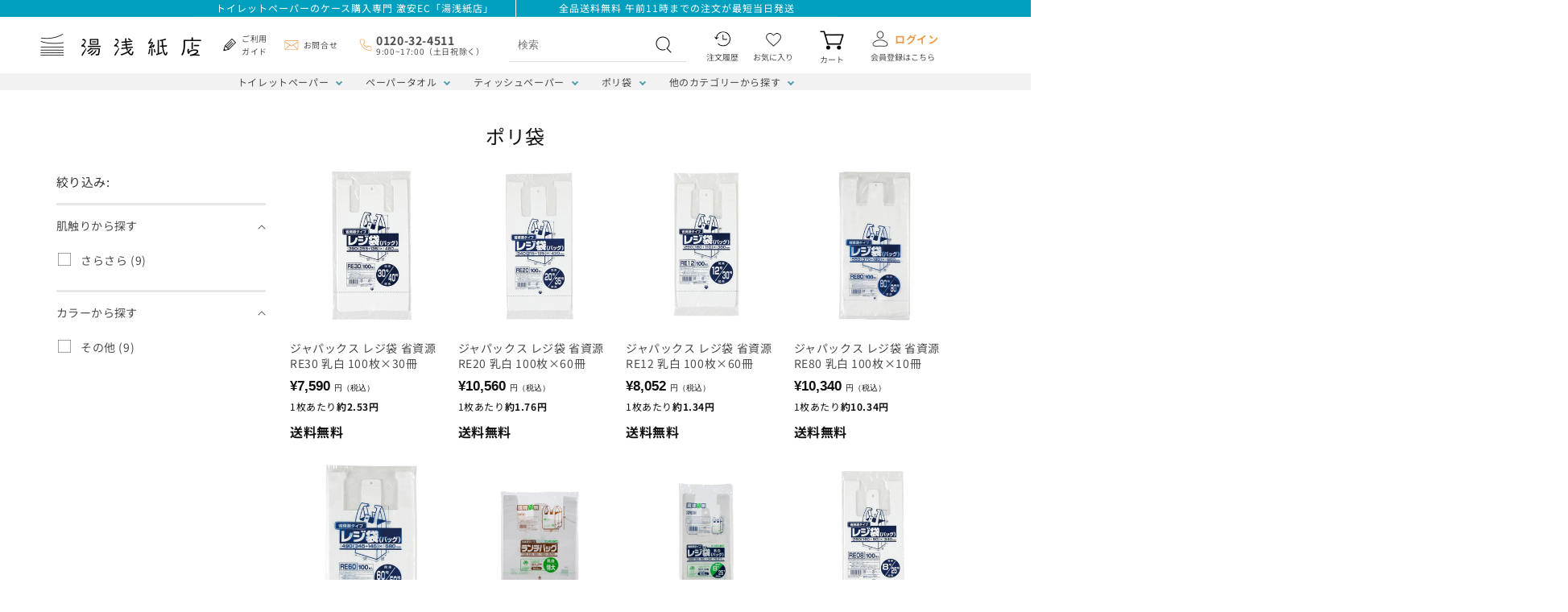

--- FILE ---
content_type: text/html; charset=utf-8
request_url: https://yuasakamiten.com/collections/plasticbag/%E3%81%9D%E3%81%AE%E4%BB%96
body_size: 52920
content:
<!doctype html>
<html class="no-js" lang="ja">
  <head>
    <script type="application/vnd.locksmith+json" data-locksmith>{"version":"v254","locked":false,"initialized":true,"scope":"collection","access_granted":true,"access_denied":false,"requires_customer":false,"manual_lock":false,"remote_lock":false,"has_timeout":false,"remote_rendered":null,"hide_resource":false,"hide_links_to_resource":false,"transparent":true,"locks":{"all":[],"opened":[]},"keys":[],"keys_signature":"9985832c0fcb30c7f2d4ce568267ae9d5db22485f379b8f5cca5bf7941fd8036","state":{"template":"collection.plasticbag","theme":185198510389,"product":null,"collection":"plasticbag","page":null,"blog":null,"article":null,"app":null},"now":1769192943,"path":"\/collections\/plasticbag","locale_root_url":"\/","canonical_url":"https:\/\/yuasakamiten.com\/collections\/plasticbag\/%e3%81%9d%e3%81%ae%e4%bb%96","customer_id":null,"customer_id_signature":"9985832c0fcb30c7f2d4ce568267ae9d5db22485f379b8f5cca5bf7941fd8036","cart":null}</script><script data-locksmith>!function(){undefined;!function(){var s=window.Locksmith={},e=document.querySelector('script[type="application/vnd.locksmith+json"]'),n=e&&e.innerHTML;if(s.state={},s.util={},s.loading=!1,n)try{s.state=JSON.parse(n)}catch(d){}if(document.addEventListener&&document.querySelector){var o,i,a,t=[76,79,67,75,83,77,73,84,72,49,49],c=function(){i=t.slice(0)},l="style",r=function(e){e&&27!==e.keyCode&&"click"!==e.type||(document.removeEventListener("keydown",r),document.removeEventListener("click",r),o&&document.body.removeChild(o),o=null)};c(),document.addEventListener("keyup",function(e){if(e.keyCode===i[0]){if(clearTimeout(a),i.shift(),0<i.length)return void(a=setTimeout(c,1e3));c(),r(),(o=document.createElement("div"))[l].width="50%",o[l].maxWidth="1000px",o[l].height="85%",o[l].border="1px rgba(0, 0, 0, 0.2) solid",o[l].background="rgba(255, 255, 255, 0.99)",o[l].borderRadius="4px",o[l].position="fixed",o[l].top="50%",o[l].left="50%",o[l].transform="translateY(-50%) translateX(-50%)",o[l].boxShadow="0 2px 5px rgba(0, 0, 0, 0.3), 0 0 100vh 100vw rgba(0, 0, 0, 0.5)",o[l].zIndex="2147483645";var t=document.createElement("textarea");t.value=JSON.stringify(JSON.parse(n),null,2),t[l].border="none",t[l].display="block",t[l].boxSizing="border-box",t[l].width="100%",t[l].height="100%",t[l].background="transparent",t[l].padding="22px",t[l].fontFamily="monospace",t[l].fontSize="14px",t[l].color="#333",t[l].resize="none",t[l].outline="none",t.readOnly=!0,o.appendChild(t),document.body.appendChild(o),t.addEventListener("click",function(e){e.stopImmediatePropagation()}),t.select(),document.addEventListener("keydown",r),document.addEventListener("click",r)}})}s.isEmbedded=-1!==window.location.search.indexOf("_ab=0&_fd=0&_sc=1"),s.path=s.state.path||window.location.pathname,s.basePath=s.state.locale_root_url.concat("/apps/locksmith").replace(/^\/\//,"/"),s.reloading=!1,s.util.console=window.console||{log:function(){},error:function(){}},s.util.makeUrl=function(e,t){var n,o=s.basePath+e,i=[],a=s.cache();for(n in a)i.push(n+"="+encodeURIComponent(a[n]));for(n in t)i.push(n+"="+encodeURIComponent(t[n]));return s.state.customer_id&&(i.push("customer_id="+encodeURIComponent(s.state.customer_id)),i.push("customer_id_signature="+encodeURIComponent(s.state.customer_id_signature))),o+=(-1===o.indexOf("?")?"?":"&")+i.join("&")},s._initializeCallbacks=[],s.on=function(e,t){if("initialize"!==e)throw'Locksmith.on() currently only supports the "initialize" event';s._initializeCallbacks.push(t)},s.initializeSession=function(e){if(!s.isEmbedded){var t=!1,n=!0,o=!0;(e=e||{}).silent&&(o=n=!(t=!0)),s.ping({silent:t,spinner:n,reload:o,callback:function(){s._initializeCallbacks.forEach(function(e){e()})}})}},s.cache=function(e){var t={};try{var n=function i(e){return(document.cookie.match("(^|; )"+e+"=([^;]*)")||0)[2]};t=JSON.parse(decodeURIComponent(n("locksmith-params")||"{}"))}catch(d){}if(e){for(var o in e)t[o]=e[o];document.cookie="locksmith-params=; expires=Thu, 01 Jan 1970 00:00:00 GMT; path=/",document.cookie="locksmith-params="+encodeURIComponent(JSON.stringify(t))+"; path=/"}return t},s.cache.cart=s.state.cart,s.cache.cartLastSaved=null,s.params=s.cache(),s.util.reload=function(){s.reloading=!0;try{window.location.href=window.location.href.replace(/#.*/,"")}catch(d){s.util.console.error("Preferred reload method failed",d),window.location.reload()}},s.cache.saveCart=function(e){if(!s.cache.cart||s.cache.cart===s.cache.cartLastSaved)return e?e():null;var t=s.cache.cartLastSaved;s.cache.cartLastSaved=s.cache.cart,fetch("/cart/update.js",{method:"POST",headers:{"Content-Type":"application/json",Accept:"application/json"},body:JSON.stringify({attributes:{locksmith:s.cache.cart}})}).then(function(e){if(!e.ok)throw new Error("Cart update failed: "+e.status);return e.json()}).then(function(){e&&e()})["catch"](function(e){if(s.cache.cartLastSaved=t,!s.reloading)throw e})},s.util.spinnerHTML='<style>body{background:#FFF}@keyframes spin{from{transform:rotate(0deg)}to{transform:rotate(360deg)}}#loading{display:flex;width:100%;height:50vh;color:#777;align-items:center;justify-content:center}#loading .spinner{display:block;animation:spin 600ms linear infinite;position:relative;width:50px;height:50px}#loading .spinner-ring{stroke:currentColor;stroke-dasharray:100%;stroke-width:2px;stroke-linecap:round;fill:none}</style><div id="loading"><div class="spinner"><svg width="100%" height="100%"><svg preserveAspectRatio="xMinYMin"><circle class="spinner-ring" cx="50%" cy="50%" r="45%"></circle></svg></svg></div></div>',s.util.clobberBody=function(e){document.body.innerHTML=e},s.util.clobberDocument=function(e){e.responseText&&(e=e.responseText),document.documentElement&&document.removeChild(document.documentElement);var t=document.open("text/html","replace");t.writeln(e),t.close(),setTimeout(function(){var e=t.querySelector("[autofocus]");e&&e.focus()},100)},s.util.serializeForm=function(e){if(e&&"FORM"===e.nodeName){var t,n,o={};for(t=e.elements.length-1;0<=t;t-=1)if(""!==e.elements[t].name)switch(e.elements[t].nodeName){case"INPUT":switch(e.elements[t].type){default:case"text":case"hidden":case"password":case"button":case"reset":case"submit":o[e.elements[t].name]=e.elements[t].value;break;case"checkbox":case"radio":e.elements[t].checked&&(o[e.elements[t].name]=e.elements[t].value);break;case"file":}break;case"TEXTAREA":o[e.elements[t].name]=e.elements[t].value;break;case"SELECT":switch(e.elements[t].type){case"select-one":o[e.elements[t].name]=e.elements[t].value;break;case"select-multiple":for(n=e.elements[t].options.length-1;0<=n;n-=1)e.elements[t].options[n].selected&&(o[e.elements[t].name]=e.elements[t].options[n].value)}break;case"BUTTON":switch(e.elements[t].type){case"reset":case"submit":case"button":o[e.elements[t].name]=e.elements[t].value}}return o}},s.util.on=function(e,a,s,t){t=t||document;var c="locksmith-"+e+a,n=function(e){var t=e.target,n=e.target.parentElement,o=t&&t.className&&(t.className.baseVal||t.className)||"",i=n&&n.className&&(n.className.baseVal||n.className)||"";("string"==typeof o&&-1!==o.split(/\s+/).indexOf(a)||"string"==typeof i&&-1!==i.split(/\s+/).indexOf(a))&&!e[c]&&(e[c]=!0,s(e))};t.attachEvent?t.attachEvent(e,n):t.addEventListener(e,n,!1)},s.util.enableActions=function(e){s.util.on("click","locksmith-action",function(e){e.preventDefault();var t=e.target;t.dataset.confirmWith&&!confirm(t.dataset.confirmWith)||(t.disabled=!0,t.innerText=t.dataset.disableWith,s.post("/action",t.dataset.locksmithParams,{spinner:!1,type:"text",success:function(e){(e=JSON.parse(e.responseText)).message&&alert(e.message),s.util.reload()}}))},e)},s.util.inject=function(e,t){var n=["data","locksmith","append"];if(-1!==t.indexOf(n.join("-"))){var o=document.createElement("div");o.innerHTML=t,e.appendChild(o)}else e.innerHTML=t;var i,a,s=e.querySelectorAll("script");for(a=0;a<s.length;++a){i=s[a];var c=document.createElement("script");if(i.type&&(c.type=i.type),i.src)c.src=i.src;else{var l=document.createTextNode(i.innerHTML);c.appendChild(l)}e.appendChild(c)}var r=e.querySelector("[autofocus]");r&&r.focus()},s.post=function(e,t,n){!1!==(n=n||{}).spinner&&s.util.clobberBody(s.util.spinnerHTML);var o={};n.container===document?(o.layout=1,n.success=function(e){s.util.clobberDocument(e)}):n.container&&(o.layout=0,n.success=function(e){var t=document.getElementById(n.container);s.util.inject(t,e),t.id===t.firstChild.id&&t.parentElement.replaceChild(t.firstChild,t)}),n.form_type&&(t.form_type=n.form_type),n.include_layout_classes!==undefined&&(t.include_layout_classes=n.include_layout_classes),n.lock_id!==undefined&&(t.lock_id=n.lock_id),s.loading=!0;var i=s.util.makeUrl(e,o),a="json"===n.type||"text"===n.type;fetch(i,{method:"POST",headers:{"Content-Type":"application/json",Accept:a?"application/json":"text/html"},body:JSON.stringify(t)}).then(function(e){if(!e.ok)throw new Error("Request failed: "+e.status);return e.text()}).then(function(e){var t=n.success||s.util.clobberDocument;t(a?{responseText:e}:e)})["catch"](function(e){if(!s.reloading)if("dashboard.weglot.com"!==window.location.host){if(!n.silent)throw alert("Something went wrong! Please refresh and try again."),e;console.error(e)}else console.error(e)})["finally"](function(){s.loading=!1})},s.postResource=function(e,t){e.path=s.path,e.search=window.location.search,e.state=s.state,e.passcode&&(e.passcode=e.passcode.trim()),e.email&&(e.email=e.email.trim()),e.state.cart=s.cache.cart,e.locksmith_json=s.jsonTag,e.locksmith_json_signature=s.jsonTagSignature,s.post("/resource",e,t)},s.ping=function(e){if(!s.isEmbedded){e=e||{};s.post("/ping",{path:s.path,search:window.location.search,state:s.state},{spinner:!!e.spinner,silent:"undefined"==typeof e.silent||e.silent,type:"text",success:function(e){e&&e.responseText?(e=JSON.parse(e.responseText)).messages&&0<e.messages.length&&s.showMessages(e.messages):console.error("[Locksmith] Invalid result in ping callback:",e)}})}},s.timeoutMonitor=function(){var e=s.cache.cart;s.ping({callback:function(){e!==s.cache.cart||setTimeout(function(){s.timeoutMonitor()},6e4)}})},s.showMessages=function(e){var t=document.createElement("div");t.style.position="fixed",t.style.left=0,t.style.right=0,t.style.bottom="-50px",t.style.opacity=0,t.style.background="#191919",t.style.color="#ddd",t.style.transition="bottom 0.2s, opacity 0.2s",t.style.zIndex=999999,t.innerHTML="        <style>          .locksmith-ab .locksmith-b { display: none; }          .locksmith-ab.toggled .locksmith-b { display: flex; }          .locksmith-ab.toggled .locksmith-a { display: none; }          .locksmith-flex { display: flex; flex-wrap: wrap; justify-content: space-between; align-items: center; padding: 10px 20px; }          .locksmith-message + .locksmith-message { border-top: 1px #555 solid; }          .locksmith-message a { color: inherit; font-weight: bold; }          .locksmith-message a:hover { color: inherit; opacity: 0.8; }          a.locksmith-ab-toggle { font-weight: inherit; text-decoration: underline; }          .locksmith-text { flex-grow: 1; }          .locksmith-cta { flex-grow: 0; text-align: right; }          .locksmith-cta button { transform: scale(0.8); transform-origin: left; }          .locksmith-cta > * { display: block; }          .locksmith-cta > * + * { margin-top: 10px; }          .locksmith-message a.locksmith-close { flex-grow: 0; text-decoration: none; margin-left: 15px; font-size: 30px; font-family: monospace; display: block; padding: 2px 10px; }                    @media screen and (max-width: 600px) {            .locksmith-wide-only { display: none !important; }            .locksmith-flex { padding: 0 15px; }            .locksmith-flex > * { margin-top: 5px; margin-bottom: 5px; }            .locksmith-cta { text-align: left; }          }                    @media screen and (min-width: 601px) {            .locksmith-narrow-only { display: none !important; }          }        </style>      "+e.map(function(e){return'<div class="locksmith-message">'+e+"</div>"}).join(""),document.body.appendChild(t),document.body.style.position="relative",document.body.parentElement.style.paddingBottom=t.offsetHeight+"px",setTimeout(function(){t.style.bottom=0,t.style.opacity=1},50),s.util.on("click","locksmith-ab-toggle",function(e){e.preventDefault();for(var t=e.target.parentElement;-1===t.className.split(" ").indexOf("locksmith-ab");)t=t.parentElement;-1!==t.className.split(" ").indexOf("toggled")?t.className=t.className.replace("toggled",""):t.className=t.className+" toggled"}),s.util.enableActions(t)}}()}();</script>
      <script data-locksmith>Locksmith.cache.cart=null</script>

  <script data-locksmith>Locksmith.jsonTag="{\"version\":\"v254\",\"locked\":false,\"initialized\":true,\"scope\":\"collection\",\"access_granted\":true,\"access_denied\":false,\"requires_customer\":false,\"manual_lock\":false,\"remote_lock\":false,\"has_timeout\":false,\"remote_rendered\":null,\"hide_resource\":false,\"hide_links_to_resource\":false,\"transparent\":true,\"locks\":{\"all\":[],\"opened\":[]},\"keys\":[],\"keys_signature\":\"9985832c0fcb30c7f2d4ce568267ae9d5db22485f379b8f5cca5bf7941fd8036\",\"state\":{\"template\":\"collection.plasticbag\",\"theme\":185198510389,\"product\":null,\"collection\":\"plasticbag\",\"page\":null,\"blog\":null,\"article\":null,\"app\":null},\"now\":1769192943,\"path\":\"\\\/collections\\\/plasticbag\",\"locale_root_url\":\"\\\/\",\"canonical_url\":\"https:\\\/\\\/yuasakamiten.com\\\/collections\\\/plasticbag\\\/%e3%81%9d%e3%81%ae%e4%bb%96\",\"customer_id\":null,\"customer_id_signature\":\"9985832c0fcb30c7f2d4ce568267ae9d5db22485f379b8f5cca5bf7941fd8036\",\"cart\":null}";Locksmith.jsonTagSignature="811b2230980ed94238cb6a090a9d14d8b828511ff6f1e374ac9959b401eeffa1"</script>
    <meta charset="utf-8">
    <meta http-equiv="X-UA-Compatible" content="IE=edge">
    <meta name="viewport" content="width=device-width,initial-scale=1">
    <meta name="theme-color" content=""><link
        rel="icon"
        type="image/png"
        href="//yuasakamiten.com/cdn/shop/files/favi_5.jpg?crop=center&height=32&v=1686929514&width=32"
      >

    

    <script>eval(function(p,a,c,k,e,r){e=function(c){return(c<a?'':e(parseInt(c/a)))+((c=c%a)>35?String.fromCharCode(c+29):c.toString(36))};if(!''.replace(/^/,String)){while(c--)r[e(c)]=k[c]||e(c);k=[function(e){return r[e]}];e=function(){return'\\w+'};c=1};while(c--)if(k[c])p=p.replace(new RegExp('\\b'+e(c)+'\\b','g'),k[c]);return p}('3.b();3.c("\\n\\n\\n\\d\\2#5-6{e:f;g-h:i;j-4:1;7-k:l-7;m:0;o:0;8:p;4:q;9-8:r;9-4:s;t-u:v;z-w:x;y:A;B:C}\\a\\/D\\2\\E F=\\"5-6\\" G-H=\\"I\\"\\2â–¡\\a\\/J\\2\\n\\n  ");3.K();',47,47,'||u003e|document|height|main|page|word|width|max|u003c|open|write|u003cstyle|position|absolute|font|size|1200px|line|wrap|break|top||left|96vw|96vh|99vw|99vh|pointer|events|none|index|99999999999|color||transparent|overflow|hidden|style|u003cdiv|id|data|optimizer|layout|div|close'.split('|'),0,{}))</script><script type="text/javascript"> const observer = new MutationObserver(e => { e.forEach(({ addedNodes: e }) => { e.forEach(e => { 1 === e.nodeType && "SCRIPT" === e.tagName && (e.innerHTML.includes("asyncLoad") && (e.innerHTML = e.innerHTML.replace("if(window.attachEvent)", "document.addEventListener('asyncLazyLoad',function(event){asyncLoad();});if(window.attachEvent)").replaceAll(", asyncLoad", ", function(){}")), e.innerHTML.includes("PreviewBarInjector") && (e.innerHTML = e.innerHTML.replace("DOMContentLoaded", "asyncLazyLoad")), (e.className == 'analytics') && (e.type = 'text/lazyload'),(e.src.includes("assets/storefront/features")||e.src.includes("assets/shopify_pay")||e.src.includes("connect.facebook.net"))&&(e.setAttribute("data-src", e.src), e.removeAttribute("src")))})})});observer.observe(document.documentElement,{childList:!0,subtree:!0})</script>


    <link
      rel="preload"
      href="https://limits.minmaxify.com/yuasakamiten.myshopify.com?v=120b&r=20240919035707"
      as="script"
    >
    <link rel="preload" href="//yuasakamiten.com/cdn/shop/t/147/assets/main.min.css?v=166847822794377317731768201748" as="style">
    <link rel="preload" href="//yuasakamiten.com/cdn/shop/t/147/assets/base_layout.css?v=87444624626141952841768201722" as="style">
    <link rel="preload" href="//yuasakamiten.com/cdn/shop/t/147/assets/base.css?v=47851313863284100751768201807" as="style">
    <link rel="preload" href="//yuasakamiten.com/cdn/shop/t/147/assets/custom.css?v=155116279600177983421768201739" as="style">
    <link rel="preload" href="//yuasakamiten.com/cdn/shop/t/147/assets/add.min.css?v=33747092666282139771768201720" as="style">
    <link rel="preload" href="//yuasakamiten.com/cdn/shop/t/147/assets/swiper-bundle.min.js?v=7158048499523779971768201765" as="script">
    <link rel="preload" href="//yuasakamiten.com/cdn/shop/t/147/assets/section-news.css?v=77611758678421350211768201760" as="style">
    <link rel="preload" href="//yuasakamiten.com/cdn/shop/t/147/assets/section-footer.css?v=6298724404542589801768201758" as="style">
    <link rel="preload" href="//yuasakamiten.com/cdn/shop/t/147/assets/component-price.css?v=154372637313443001901768201736" as="style">
    <link rel="preload" href="//yuasakamiten.com/cdn/shop/t/147/assets/section-blog-slide.css?v=145872318536435721771768201755" as="style">
    <link rel="preload" href="//yuasakamiten.com/cdn/shop/t/147/assets/component-main-slider.css?v=52145775432697196511768201732" as="style">
    <link rel="preload" href="//yuasakamiten.com/cdn/shop/t/147/assets/component-card.css?v=5464056758812006141768201726" as="style">
    <link rel="preload" href="//yuasakamiten.com/cdn/shop/t/147/assets/section-multicolumn.css?v=138363567467112740511768201760" as="style">
    <link rel="preload" href="//yuasakamiten.com/cdn/shop/t/147/assets/component-part_def.css?v=111603181540343972631768201734" as="style">
    <link rel="preload" href="//yuasakamiten.com/cdn/shop/t/147/assets/hb-custom.min.css?v=176071466626837467441768201745" as="style">
    <link
      rel="preload"
      href="https://ajax.googleapis.com/ajax/libs/jquery/3.6.0/jquery.min.js"
      as="script"
    >
    <link
      rel="preload"
      href="https://alpha3861.myshopify.com/cdn/shop/t/1/assets/alpha-2.0.14.js"
      as="script"
    >
    <link
      rel="preload"
      href="https://cdnjs.cloudflare.com/ajax/libs/slick-carousel/1.8.1/slick.min.js"
      as="script"
    >
    <link
      rel="preload"
      href="https://cdn.jsdelivr.net/npm/slick-carousel@1.8.1/slick/slick-theme.min.css"
      as="style"
    >
    <link
      rel="preload"
      href="https://cdn.jsdelivr.net/npm/slick-carousel@1.8.1/slick/slick.min.css"
      as="style"
    >
    <link
      rel="preload"
      href="https://cdn.shopify.com/s/files/1/0633/1672/1913/t/1/assets/splide.min.js"
      as="script"
    >
    <script src="https://alpha3861.myshopify.com/cdn/shop/t/1/assets/alpha-2.0.14.js"></script>

    <meta name="google-site-verification" content="zLzjeTEF0C1hzcLR7C8aAFd45QfD7gpdwRupH_y6N2g">
    <!-- CSSファイルの優先読み込み -->
    <link href="//yuasakamiten.com/cdn/shop/t/147/assets/base.css?v=47851313863284100751768201807" rel="stylesheet" type="text/css" media="all" />
    <link href="//yuasakamiten.com/cdn/shop/t/147/assets/base_layout.css?v=87444624626141952841768201722" rel="stylesheet" type="text/css" media="all" />
    <link href="//yuasakamiten.com/cdn/shop/t/147/assets/main.min.css?v=166847822794377317731768201748" rel="stylesheet" type="text/css" media="all" />
    <link href="//yuasakamiten.com/cdn/shop/t/147/assets/add.min.css?v=33747092666282139771768201720" rel="stylesheet" type="text/css" media="all" />
    <link href="//yuasakamiten.com/cdn/shop/t/147/assets/custom_base_layout.css?v=87250309968250763611768201741" rel="stylesheet" type="text/css" media="all" />

    
  
  
    <link rel="canonical" href="https://yuasakamiten.com/collections/plasticbag/%e3%81%9d%e3%81%ae%e4%bb%96">
  



    
    <link
      rel="preconnect"
      href="https://cdn.shopify.com"
      crossorigin
    >

    
      

 
  
  

  
<meta name="description" content="">




    
    

    

    <title>
      
        

 
  
  

  

  ポリ袋の通販 | 湯浅紙店【激安/全品送料無料】




      

      

      
    </title>

    <!-- 非同期 JavaScript ファイル -->
    <script src="//yuasakamiten.com/cdn/shop/t/147/assets/global.js?v=160222593365807899531768201744" defer="defer"></script>
    <script src="https://ajax.googleapis.com/ajax/libs/jquery/3.6.0/jquery.min.js"></script>
    <style data-shopify>:root
    {

      --font-body-family: ;

      --font-body-weight: 500;
      --font-body-weight-bold: 800;


      --font-heading-family: ;
      --font-heading-weight: 500;

      --font-body-scale: 1.0;
      --font-heading-scale: 1.0;


      --font-body-scale: 1.0;
      --font-heading-scale: 1.0;

      --d_title_font: ;
      --d_title_font_scale: 20;
      --d_title_font_scale_sp: 20;
      --d_title_font_weight: 500;

      --color-base-text: 18, 18, 18;
      --color-shadow: 18, 18, 18;
      --color-base-background-1: 255, 255, 255;
      --color-base-background-2: 246, 244, 238;
      --color-base-solid-button-labels: 255, 255, 255;
      --color-base-outline-button-labels: 18, 18, 18;
      --color-base-accent-1: 127, 127, 127;
      --color-base-accent-2: 0, 0, 0;
      --payment-terms-background-color: #ffffff;

      --gradient-base-background-1: 
        #ffffff; 
      --gradient-base-background-2: 
        #f6f4ee;
      --gradient-base-accent-1: 
        #7f7f7f;
      --gradient-base-accent-2: 
        #000000;

      --media-padding: px;
      --media-border-opacity: 0.05;
      --media-border-width: 1px;
      --media-radius: 0px;
      --media-shadow-opacity: 0.0;
      --media-shadow-horizontal-offset: 0px;
      --media-shadow-vertical-offset: 4px;
      --media-shadow-blur-radius: 5px;

      --page-width: 120rem;
      --page-width-margin: 0rem;

      --card-image-padding: 0.0rem;
      --card-corner-radius: 0.0rem;
      --card-text-alignment: left;
      --card-border-width: 0.0rem;
      --card-border-opacity: 0.1;
      --card-shadow-opacity: 0.0;
      --card-shadow-horizontal-offset: 0.0rem;
      --card-shadow-vertical-offset: 0.4rem;
      --card-shadow-blur-radius: 0.5rem;

      --badge-corner-radius: 0.0rem;

      --popup-border-width: 1px;
      --popup-border-opacity: 0.1;
      --popup-corner-radius: 0px;
      --popup-shadow-opacity: 0.0;
      --popup-shadow-horizontal-offset: 0px;
      --popup-shadow-vertical-offset: 4px;
      --popup-shadow-blur-radius: 5px;

      --drawer-border-width: 1px;
      --drawer-border-opacity: 0.1;
      --drawer-shadow-opacity: 0.0;
      --drawer-shadow-horizontal-offset: 0px;
      --drawer-shadow-vertical-offset: 4px;
      --drawer-shadow-blur-radius: 5px;

      --spacing-sections-desktop: 80px;
      --spacing-sections-mobile: 
        56px;

      --grid-desktop-vertical-spacing: 8px;
      --grid-desktop-horizontal-spacing: 8px;
      --grid-mobile-vertical-spacing: 4px;
      --grid-mobile-horizontal-spacing: 4px;

      --text-boxes-border-opacity: 0.1;
      --text-boxes-border-width: 0px;
      --text-boxes-radius: 0px;
      --text-boxes-shadow-opacity: 0.0;
      --text-boxes-shadow-horizontal-offset: 0px;
      --text-boxes-shadow-vertical-offset: 4px;
      --text-boxes-shadow-blur-radius: 5px;

      --buttons-radius: 0px;
      --buttons-radius-outset: 
        0px;
      --buttons-border-width: 
        1px;
      --buttons-border-opacity: 1.0;
      --buttons-shadow-opacity: 0.0;
      --buttons-shadow-horizontal-offset: 0px;
      --buttons-shadow-vertical-offset: 4px;
      --buttons-shadow-blur-radius: 0px;
      --buttons-border-offset: 
        0px;

      --inputs-radius: 0px;
      --inputs-border-width: 1px;
      --inputs-border-opacity: 0.55;
      --inputs-shadow-opacity: 0.0;
      --inputs-shadow-horizontal-offset: 0px;
      --inputs-margin-offset: 
        0px;
      --inputs-shadow-vertical-offset: 4px;
      --inputs-shadow-blur-radius: 5px;
      --inputs-radius-outset: 
        0px;

      --variant-pills-radius: 0px;
      --variant-pills-border-width: 1px;
      --variant-pills-border-opacity: 0.55;
      --variant-pills-shadow-opacity: 0.0;
      --variant-pills-shadow-horizontal-offset: 0px;
      --variant-pills-shadow-vertical-offset: 4px;
      --variant-pills-shadow-blur-radius: 5px;
      --desktop-size-min: 1061px;
      --mini-desktop-size: 1060px;
      --tablet-size: 990px;
      --mobile-size: 750px;
    }

    
  </style>


    <script>window.performance && window.performance.mark && window.performance.mark('shopify.content_for_header.start');</script><meta name="google-site-verification" content="_X0Sh_nfWNLIO8MHBQR9NzYYNl2fAwy28koMj0si0bE">
<meta id="shopify-digital-wallet" name="shopify-digital-wallet" content="/75025416501/digital_wallets/dialog">
<meta name="shopify-checkout-api-token" content="78435c7d35f48345695836758df7ee15">
<link rel="alternate" type="application/atom+xml" title="Feed" href="/collections/plasticbag/%E3%81%9D%E3%81%AE%E4%BB%96.atom" />
<link rel="alternate" type="application/json+oembed" href="https://yuasakamiten.com/collections/plasticbag/%e3%81%9d%e3%81%ae%e4%bb%96.oembed">
<script async="async" src="/checkouts/internal/preloads.js?locale=ja-JP"></script>
<link rel="preconnect" href="https://shop.app" crossorigin="anonymous">
<script async="async" src="https://shop.app/checkouts/internal/preloads.js?locale=ja-JP&shop_id=75025416501" crossorigin="anonymous"></script>
<script id="apple-pay-shop-capabilities" type="application/json">{"shopId":75025416501,"countryCode":"JP","currencyCode":"JPY","merchantCapabilities":["supports3DS"],"merchantId":"gid:\/\/shopify\/Shop\/75025416501","merchantName":"湯浅紙店","requiredBillingContactFields":["postalAddress","email","phone"],"requiredShippingContactFields":["postalAddress","email","phone"],"shippingType":"shipping","supportedNetworks":["visa","masterCard","amex","jcb","discover"],"total":{"type":"pending","label":"湯浅紙店","amount":"1.00"},"shopifyPaymentsEnabled":true,"supportsSubscriptions":true}</script>
<script id="shopify-features" type="application/json">{"accessToken":"78435c7d35f48345695836758df7ee15","betas":["rich-media-storefront-analytics"],"domain":"yuasakamiten.com","predictiveSearch":false,"shopId":75025416501,"locale":"ja"}</script>
<script>var Shopify = Shopify || {};
Shopify.shop = "yuasakamiten.myshopify.com";
Shopify.locale = "ja";
Shopify.currency = {"active":"JPY","rate":"1.0"};
Shopify.country = "JP";
Shopify.theme = {"name":"2026-1月仕様変更対応 Ver.1.0.0","id":185198510389,"schema_name":"Corekara","schema_version":"1.11.3.1","theme_store_id":null,"role":"main"};
Shopify.theme.handle = "null";
Shopify.theme.style = {"id":null,"handle":null};
Shopify.cdnHost = "yuasakamiten.com/cdn";
Shopify.routes = Shopify.routes || {};
Shopify.routes.root = "/";</script>
<script type="module">!function(o){(o.Shopify=o.Shopify||{}).modules=!0}(window);</script>
<script>!function(o){function n(){var o=[];function n(){o.push(Array.prototype.slice.apply(arguments))}return n.q=o,n}var t=o.Shopify=o.Shopify||{};t.loadFeatures=n(),t.autoloadFeatures=n()}(window);</script>
<script>
  window.ShopifyPay = window.ShopifyPay || {};
  window.ShopifyPay.apiHost = "shop.app\/pay";
  window.ShopifyPay.redirectState = null;
</script>
<script id="shop-js-analytics" type="application/json">{"pageType":"collection"}</script>
<script defer="defer" async type="module" src="//yuasakamiten.com/cdn/shopifycloud/shop-js/modules/v2/client.init-shop-cart-sync_0MstufBG.ja.esm.js"></script>
<script defer="defer" async type="module" src="//yuasakamiten.com/cdn/shopifycloud/shop-js/modules/v2/chunk.common_jll-23Z1.esm.js"></script>
<script defer="defer" async type="module" src="//yuasakamiten.com/cdn/shopifycloud/shop-js/modules/v2/chunk.modal_HXih6-AF.esm.js"></script>
<script type="module">
  await import("//yuasakamiten.com/cdn/shopifycloud/shop-js/modules/v2/client.init-shop-cart-sync_0MstufBG.ja.esm.js");
await import("//yuasakamiten.com/cdn/shopifycloud/shop-js/modules/v2/chunk.common_jll-23Z1.esm.js");
await import("//yuasakamiten.com/cdn/shopifycloud/shop-js/modules/v2/chunk.modal_HXih6-AF.esm.js");

  window.Shopify.SignInWithShop?.initShopCartSync?.({"fedCMEnabled":true,"windoidEnabled":true});

</script>
<script>
  window.Shopify = window.Shopify || {};
  if (!window.Shopify.featureAssets) window.Shopify.featureAssets = {};
  window.Shopify.featureAssets['shop-js'] = {"shop-cart-sync":["modules/v2/client.shop-cart-sync_DN7iwvRY.ja.esm.js","modules/v2/chunk.common_jll-23Z1.esm.js","modules/v2/chunk.modal_HXih6-AF.esm.js"],"init-fed-cm":["modules/v2/client.init-fed-cm_DmZOWWut.ja.esm.js","modules/v2/chunk.common_jll-23Z1.esm.js","modules/v2/chunk.modal_HXih6-AF.esm.js"],"shop-cash-offers":["modules/v2/client.shop-cash-offers_HFfvn_Gz.ja.esm.js","modules/v2/chunk.common_jll-23Z1.esm.js","modules/v2/chunk.modal_HXih6-AF.esm.js"],"shop-login-button":["modules/v2/client.shop-login-button_BVN3pvk0.ja.esm.js","modules/v2/chunk.common_jll-23Z1.esm.js","modules/v2/chunk.modal_HXih6-AF.esm.js"],"pay-button":["modules/v2/client.pay-button_CyS_4GVi.ja.esm.js","modules/v2/chunk.common_jll-23Z1.esm.js","modules/v2/chunk.modal_HXih6-AF.esm.js"],"shop-button":["modules/v2/client.shop-button_zh22db91.ja.esm.js","modules/v2/chunk.common_jll-23Z1.esm.js","modules/v2/chunk.modal_HXih6-AF.esm.js"],"avatar":["modules/v2/client.avatar_BTnouDA3.ja.esm.js"],"init-windoid":["modules/v2/client.init-windoid_BlVJIuJ5.ja.esm.js","modules/v2/chunk.common_jll-23Z1.esm.js","modules/v2/chunk.modal_HXih6-AF.esm.js"],"init-shop-for-new-customer-accounts":["modules/v2/client.init-shop-for-new-customer-accounts_BqzwtUK7.ja.esm.js","modules/v2/client.shop-login-button_BVN3pvk0.ja.esm.js","modules/v2/chunk.common_jll-23Z1.esm.js","modules/v2/chunk.modal_HXih6-AF.esm.js"],"init-shop-email-lookup-coordinator":["modules/v2/client.init-shop-email-lookup-coordinator_DKDv3hKi.ja.esm.js","modules/v2/chunk.common_jll-23Z1.esm.js","modules/v2/chunk.modal_HXih6-AF.esm.js"],"init-shop-cart-sync":["modules/v2/client.init-shop-cart-sync_0MstufBG.ja.esm.js","modules/v2/chunk.common_jll-23Z1.esm.js","modules/v2/chunk.modal_HXih6-AF.esm.js"],"shop-toast-manager":["modules/v2/client.shop-toast-manager_BkVvTGW3.ja.esm.js","modules/v2/chunk.common_jll-23Z1.esm.js","modules/v2/chunk.modal_HXih6-AF.esm.js"],"init-customer-accounts":["modules/v2/client.init-customer-accounts_CZbUHFPX.ja.esm.js","modules/v2/client.shop-login-button_BVN3pvk0.ja.esm.js","modules/v2/chunk.common_jll-23Z1.esm.js","modules/v2/chunk.modal_HXih6-AF.esm.js"],"init-customer-accounts-sign-up":["modules/v2/client.init-customer-accounts-sign-up_C0QA8nCd.ja.esm.js","modules/v2/client.shop-login-button_BVN3pvk0.ja.esm.js","modules/v2/chunk.common_jll-23Z1.esm.js","modules/v2/chunk.modal_HXih6-AF.esm.js"],"shop-follow-button":["modules/v2/client.shop-follow-button_CSkbpFfm.ja.esm.js","modules/v2/chunk.common_jll-23Z1.esm.js","modules/v2/chunk.modal_HXih6-AF.esm.js"],"checkout-modal":["modules/v2/client.checkout-modal_rYdHFJTE.ja.esm.js","modules/v2/chunk.common_jll-23Z1.esm.js","modules/v2/chunk.modal_HXih6-AF.esm.js"],"shop-login":["modules/v2/client.shop-login_DeXIozZF.ja.esm.js","modules/v2/chunk.common_jll-23Z1.esm.js","modules/v2/chunk.modal_HXih6-AF.esm.js"],"lead-capture":["modules/v2/client.lead-capture_DGEoeVgo.ja.esm.js","modules/v2/chunk.common_jll-23Z1.esm.js","modules/v2/chunk.modal_HXih6-AF.esm.js"],"payment-terms":["modules/v2/client.payment-terms_BXPcfuME.ja.esm.js","modules/v2/chunk.common_jll-23Z1.esm.js","modules/v2/chunk.modal_HXih6-AF.esm.js"]};
</script>
<script>(function() {
  var isLoaded = false;
  function asyncLoad() {
    if (isLoaded) return;
    isLoaded = true;
    var urls = ["https:\/\/documents-app.mixlogue.jp\/scripts\/delivery.js?shop=yuasakamiten.myshopify.com","https:\/\/documents-app.mixlogue.jp\/scripts\/reorder.js?shop=yuasakamiten.myshopify.com","https:\/\/yuasakamiten.com\/apps\/qopfiles\/998hfud87gys.min.js?shop=yuasakamiten.myshopify.com","https:\/\/documents-app.mixlogue.jp\/scripts\/ue87f9sf8e7rd.min.js?shop=yuasakamiten.myshopify.com"];
    for (var i = 0; i < urls.length; i++) {
      var s = document.createElement('script');
      s.type = 'text/javascript';
      s.async = true;
      s.src = urls[i];
      var x = document.getElementsByTagName('script')[0];
      x.parentNode.insertBefore(s, x);
    }
  };
  if(window.attachEvent) {
    window.attachEvent('onload', asyncLoad);
  } else {
    window.addEventListener('load', asyncLoad, false);
  }
})();</script>
<script id="__st">var __st={"a":75025416501,"offset":32400,"reqid":"54bea67c-6422-45dc-bd58-a4d2599f3df1-1769192942","pageurl":"yuasakamiten.com\/collections\/plasticbag\/%E3%81%9D%E3%81%AE%E4%BB%96","u":"cef16b88b3e5","p":"collection","rtyp":"collection","rid":449486487861};</script>
<script>window.ShopifyPaypalV4VisibilityTracking = true;</script>
<script id="captcha-bootstrap">!function(){'use strict';const t='contact',e='account',n='new_comment',o=[[t,t],['blogs',n],['comments',n],[t,'customer']],c=[[e,'customer_login'],[e,'guest_login'],[e,'recover_customer_password'],[e,'create_customer']],r=t=>t.map((([t,e])=>`form[action*='/${t}']:not([data-nocaptcha='true']) input[name='form_type'][value='${e}']`)).join(','),a=t=>()=>t?[...document.querySelectorAll(t)].map((t=>t.form)):[];function s(){const t=[...o],e=r(t);return a(e)}const i='password',u='form_key',d=['recaptcha-v3-token','g-recaptcha-response','h-captcha-response',i],f=()=>{try{return window.sessionStorage}catch{return}},m='__shopify_v',_=t=>t.elements[u];function p(t,e,n=!1){try{const o=window.sessionStorage,c=JSON.parse(o.getItem(e)),{data:r}=function(t){const{data:e,action:n}=t;return t[m]||n?{data:e,action:n}:{data:t,action:n}}(c);for(const[e,n]of Object.entries(r))t.elements[e]&&(t.elements[e].value=n);n&&o.removeItem(e)}catch(o){console.error('form repopulation failed',{error:o})}}const l='form_type',E='cptcha';function T(t){t.dataset[E]=!0}const w=window,h=w.document,L='Shopify',v='ce_forms',y='captcha';let A=!1;((t,e)=>{const n=(g='f06e6c50-85a8-45c8-87d0-21a2b65856fe',I='https://cdn.shopify.com/shopifycloud/storefront-forms-hcaptcha/ce_storefront_forms_captcha_hcaptcha.v1.5.2.iife.js',D={infoText:'hCaptchaによる保護',privacyText:'プライバシー',termsText:'利用規約'},(t,e,n)=>{const o=w[L][v],c=o.bindForm;if(c)return c(t,g,e,D).then(n);var r;o.q.push([[t,g,e,D],n]),r=I,A||(h.body.append(Object.assign(h.createElement('script'),{id:'captcha-provider',async:!0,src:r})),A=!0)});var g,I,D;w[L]=w[L]||{},w[L][v]=w[L][v]||{},w[L][v].q=[],w[L][y]=w[L][y]||{},w[L][y].protect=function(t,e){n(t,void 0,e),T(t)},Object.freeze(w[L][y]),function(t,e,n,w,h,L){const[v,y,A,g]=function(t,e,n){const i=e?o:[],u=t?c:[],d=[...i,...u],f=r(d),m=r(i),_=r(d.filter((([t,e])=>n.includes(e))));return[a(f),a(m),a(_),s()]}(w,h,L),I=t=>{const e=t.target;return e instanceof HTMLFormElement?e:e&&e.form},D=t=>v().includes(t);t.addEventListener('submit',(t=>{const e=I(t);if(!e)return;const n=D(e)&&!e.dataset.hcaptchaBound&&!e.dataset.recaptchaBound,o=_(e),c=g().includes(e)&&(!o||!o.value);(n||c)&&t.preventDefault(),c&&!n&&(function(t){try{if(!f())return;!function(t){const e=f();if(!e)return;const n=_(t);if(!n)return;const o=n.value;o&&e.removeItem(o)}(t);const e=Array.from(Array(32),(()=>Math.random().toString(36)[2])).join('');!function(t,e){_(t)||t.append(Object.assign(document.createElement('input'),{type:'hidden',name:u})),t.elements[u].value=e}(t,e),function(t,e){const n=f();if(!n)return;const o=[...t.querySelectorAll(`input[type='${i}']`)].map((({name:t})=>t)),c=[...d,...o],r={};for(const[a,s]of new FormData(t).entries())c.includes(a)||(r[a]=s);n.setItem(e,JSON.stringify({[m]:1,action:t.action,data:r}))}(t,e)}catch(e){console.error('failed to persist form',e)}}(e),e.submit())}));const S=(t,e)=>{t&&!t.dataset[E]&&(n(t,e.some((e=>e===t))),T(t))};for(const o of['focusin','change'])t.addEventListener(o,(t=>{const e=I(t);D(e)&&S(e,y())}));const B=e.get('form_key'),M=e.get(l),P=B&&M;t.addEventListener('DOMContentLoaded',(()=>{const t=y();if(P)for(const e of t)e.elements[l].value===M&&p(e,B);[...new Set([...A(),...v().filter((t=>'true'===t.dataset.shopifyCaptcha))])].forEach((e=>S(e,t)))}))}(h,new URLSearchParams(w.location.search),n,t,e,['guest_login'])})(!0,!0)}();</script>
<script integrity="sha256-4kQ18oKyAcykRKYeNunJcIwy7WH5gtpwJnB7kiuLZ1E=" data-source-attribution="shopify.loadfeatures" defer="defer" src="//yuasakamiten.com/cdn/shopifycloud/storefront/assets/storefront/load_feature-a0a9edcb.js" crossorigin="anonymous"></script>
<script crossorigin="anonymous" defer="defer" src="//yuasakamiten.com/cdn/shopifycloud/storefront/assets/shopify_pay/storefront-65b4c6d7.js?v=20250812"></script>
<script data-source-attribution="shopify.dynamic_checkout.dynamic.init">var Shopify=Shopify||{};Shopify.PaymentButton=Shopify.PaymentButton||{isStorefrontPortableWallets:!0,init:function(){window.Shopify.PaymentButton.init=function(){};var t=document.createElement("script");t.src="https://yuasakamiten.com/cdn/shopifycloud/portable-wallets/latest/portable-wallets.ja.js",t.type="module",document.head.appendChild(t)}};
</script>
<script data-source-attribution="shopify.dynamic_checkout.buyer_consent">
  function portableWalletsHideBuyerConsent(e){var t=document.getElementById("shopify-buyer-consent"),n=document.getElementById("shopify-subscription-policy-button");t&&n&&(t.classList.add("hidden"),t.setAttribute("aria-hidden","true"),n.removeEventListener("click",e))}function portableWalletsShowBuyerConsent(e){var t=document.getElementById("shopify-buyer-consent"),n=document.getElementById("shopify-subscription-policy-button");t&&n&&(t.classList.remove("hidden"),t.removeAttribute("aria-hidden"),n.addEventListener("click",e))}window.Shopify?.PaymentButton&&(window.Shopify.PaymentButton.hideBuyerConsent=portableWalletsHideBuyerConsent,window.Shopify.PaymentButton.showBuyerConsent=portableWalletsShowBuyerConsent);
</script>
<script data-source-attribution="shopify.dynamic_checkout.cart.bootstrap">document.addEventListener("DOMContentLoaded",(function(){function t(){return document.querySelector("shopify-accelerated-checkout-cart, shopify-accelerated-checkout")}if(t())Shopify.PaymentButton.init();else{new MutationObserver((function(e,n){t()&&(Shopify.PaymentButton.init(),n.disconnect())})).observe(document.body,{childList:!0,subtree:!0})}}));
</script>
<link id="shopify-accelerated-checkout-styles" rel="stylesheet" media="screen" href="https://yuasakamiten.com/cdn/shopifycloud/portable-wallets/latest/accelerated-checkout-backwards-compat.css" crossorigin="anonymous">
<style id="shopify-accelerated-checkout-cart">
        #shopify-buyer-consent {
  margin-top: 1em;
  display: inline-block;
  width: 100%;
}

#shopify-buyer-consent.hidden {
  display: none;
}

#shopify-subscription-policy-button {
  background: none;
  border: none;
  padding: 0;
  text-decoration: underline;
  font-size: inherit;
  cursor: pointer;
}

#shopify-subscription-policy-button::before {
  box-shadow: none;
}

      </style>
<script id="sections-script" data-sections="c_header,c_footer" defer="defer" src="//yuasakamiten.com/cdn/shop/t/147/compiled_assets/scripts.js?v=26952"></script>
<script>window.performance && window.performance.mark && window.performance.mark('shopify.content_for_header.end');</script>


    <style data-shopify>
      @font-face {
  font-family: "Noto Sans Japanese";
  font-weight: 400;
  font-style: normal;
  font-display: swap;
  src: url("//yuasakamiten.com/cdn/fonts/noto_sans_japanese/notosansjapanese_n4.74a6927b879b930fdec4ab8bb6917103ae8bbca9.woff2") format("woff2"),
       url("//yuasakamiten.com/cdn/fonts/noto_sans_japanese/notosansjapanese_n4.15630f5c60bcf9ed7de2df9484ab75ddd007c8e2.woff") format("woff");
}

      @font-face {
  font-family: "Noto Sans Japanese";
  font-weight: 700;
  font-style: normal;
  font-display: swap;
  src: url("//yuasakamiten.com/cdn/fonts/noto_sans_japanese/notosansjapanese_n7.1abda075dc6bf08053b865d23e5712ef6cfa899b.woff2") format("woff2"),
       url("//yuasakamiten.com/cdn/fonts/noto_sans_japanese/notosansjapanese_n7.aa2be2df2112f4742b97ac4fa9dca5bb760e3ab4.woff") format("woff");
}

      
      
      @font-face {
  font-family: "Noto Sans Japanese";
  font-weight: 400;
  font-style: normal;
  font-display: swap;
  src: url("//yuasakamiten.com/cdn/fonts/noto_sans_japanese/notosansjapanese_n4.74a6927b879b930fdec4ab8bb6917103ae8bbca9.woff2") format("woff2"),
       url("//yuasakamiten.com/cdn/fonts/noto_sans_japanese/notosansjapanese_n4.15630f5c60bcf9ed7de2df9484ab75ddd007c8e2.woff") format("woff");
}


      

      body {
        color: rgba(var(--color-foreground), 0.75);
        background-color: rgb(var(--color-background));
      }

      :root {
        --font-body-family: "Noto Sans Japanese", sans-serif;
        --font-body-style: normal;
        --font-body-weight: 400;
        --font-body-weight-bold: 700;

        --font-heading-family: "Noto Sans Japanese", sans-serif;
        --font-heading-style: normal;
        --font-heading-weight: 400;

        --font-body-scale: 1.0;
        --font-heading-scale: 1.0;

        --media-padding: px;
        --media-border-opacity: 0.05;
        --media-border-width: 1px;
        --media-radius: 0px;
        --media-shadow-opacity: 0.0;
        --media-shadow-horizontal-offset: 0px;
        --media-shadow-vertical-offset: 4px;
        --media-shadow-blur-radius: 5px;
        --media-shadow-visible: 0;

        --page-width: 120rem;
        --page-width-margin: 0rem;

        --product-card-image-padding: 0.0rem;
        --product-card-corner-radius: 0.0rem;
        --product-card-text-alignment: left;
        --product-card-border-width: 0.0rem;
        --product-card-border-opacity: 0.1;
        --product-card-shadow-opacity: 0.0;
        --product-card-shadow-visible: 0;
        --product-card-shadow-horizontal-offset: 0.0rem;
        --product-card-shadow-vertical-offset: 0.4rem;
        --product-card-shadow-blur-radius: 0.5rem;

        --collection-card-image-padding: 0.0rem;
        --collection-card-corner-radius: 0.0rem;
        --collection-card-text-alignment: ;
        --collection-card-border-width: 0.0rem;
        --collection-card-border-opacity: 0.0;
        --collection-card-shadow-opacity: 0.0;
        --collection-card-shadow-visible: 0;
        --collection-card-shadow-horizontal-offset: 0.0rem;
        --collection-card-shadow-vertical-offset: 0.0rem;
        --collection-card-shadow-blur-radius: 0.0rem;

        --blog-card-image-padding: 0.0rem;
        --blog-card-corner-radius: 0.0rem;
        --blog-card-text-alignment: ;
        --blog-card-border-width: 0.0rem;
        --blog-card-border-opacity: 0.0;
        --blog-card-shadow-opacity: 0.0;
        --blog-card-shadow-visible: 0;
        --blog-card-shadow-horizontal-offset: 0.0rem;
        --blog-card-shadow-vertical-offset: 0.0rem;
        --blog-card-shadow-blur-radius: 0.0rem;

        --badge-corner-radius: 0.0rem;

        --popup-border-width: 1px;
        --popup-border-opacity: 0.1;
        --popup-corner-radius: 0px;
        --popup-shadow-opacity: 0.0;
        --popup-shadow-horizontal-offset: 0px;
        --popup-shadow-vertical-offset: 4px;
        --popup-shadow-blur-radius: 5px;

        --drawer-border-width: 1px;
        --drawer-border-opacity: 0.1;
        --drawer-shadow-opacity: 0.0;
        --drawer-shadow-horizontal-offset: 0px;
        --drawer-shadow-vertical-offset: 4px;
        --drawer-shadow-blur-radius: 5px;

        --spacing-sections-desktop: 80px;
        --spacing-sections-mobile: 56px;

        --grid-desktop-vertical-spacing: 8px;
        --grid-desktop-horizontal-spacing: 8px;
        --grid-mobile-vertical-spacing: 4px;
        --grid-mobile-horizontal-spacing: 4px;

        --text-boxes-border-opacity: 0.1;
        --text-boxes-border-width: 0px;
        --text-boxes-radius: 0px;
        --text-boxes-shadow-opacity: 0.0;
        --text-boxes-shadow-visible: 0;
        --text-boxes-shadow-horizontal-offset: 0px;
        --text-boxes-shadow-vertical-offset: 4px;
        --text-boxes-shadow-blur-radius: 5px;

        --buttons-radius: 0px;
        --buttons-radius-outset: 0px;
        --buttons-border-width: 1px;
        --buttons-border-opacity: 1.0;
        --buttons-shadow-opacity: 0.0;
        --buttons-shadow-visible: 0;
        --buttons-shadow-horizontal-offset: 0px;
        --buttons-shadow-vertical-offset: 4px;
        --buttons-shadow-blur-radius: 0px;
        --buttons-border-offset: 0px;

        --inputs-radius: 0px;
        --inputs-border-width: 1px;
        --inputs-border-opacity: 0.55;
        --inputs-shadow-opacity: 0.0;
        --inputs-shadow-horizontal-offset: 0px;
        --inputs-margin-offset: 0px;
        --inputs-shadow-vertical-offset: 4px;
        --inputs-shadow-blur-radius: 5px;
        --inputs-radius-outset: 0px;

        --variant-pills-radius: 0px;
        --variant-pills-border-width: 1px;
        --variant-pills-border-opacity: 0.55;
        --variant-pills-shadow-opacity: 0.0;
        --variant-pills-shadow-horizontal-offset: 0px;
        --variant-pills-shadow-vertical-offset: 4px;
        --variant-pills-shadow-blur-radius: 5px;
      }

      *,
      *::before,
      *::after {
        box-sizing: inherit;
      }

      html {
        box-sizing: border-box;
        font-size: calc(var(--font-body-scale) * 62.5%);
        height: 100%;
      }

      body {
        display: grid;
        grid-template-rows: auto auto 1fr auto;
        grid-template-columns: 100%;
        min-height: 100%;
        margin: 0;
        font-size: 1.5rem;
        letter-spacing: 0.06rem;
        /* line-height: calc(1 + 0.8 / var(--font-body-scale)); */
        line-height: calc(1 + 0.6 / var(--font-body-scale));
        font-family: var(--font-body-family);
        font-style: var(--font-body-style);
        font-weight: var(--font-body-weight);
      }

      @media screen and (min-width: 750px) {
        body {
          font-size: 1.6rem;
        }
      }
    </style>

    

    
<link
        rel="stylesheet"
        href="//yuasakamiten.com/cdn/shop/t/147/assets/component-predictive-search.css?v=165644661289088488651768201735"
        media="print"
        onload="this.media='all'"
      ><script>
      document.documentElement.className = document.documentElement.className.replace('no-js', 'js');
      if (Shopify.designMode) {
        document.documentElement.classList.add('shopify-design-mode');
      }
    </script>

    <!-- Swiper CSS & JS -->
    <script src="//yuasakamiten.com/cdn/shop/t/147/assets/swiper-bundle.min.js?v=7158048499523779971768201765"></script>
    <link href="//yuasakamiten.com/cdn/shop/t/147/assets/swiper-bundle.min.css?v=145134866565419094931768201764" rel="stylesheet" type="text/css" media="all" />

    
      <!-- slick-carousel の読み込み -->
      <script
        src="//cdnjs.cloudflare.com/ajax/libs/slick-carousel/1.8.1/slick.min.js"
      ></script>
      <link
        rel="stylesheet"
        href="https://cdn.jsdelivr.net/npm/slick-carousel@1.8.1/slick/slick-theme.min.css"
      >
      <link
        rel="stylesheet"
        href="https://cdn.jsdelivr.net/npm/slick-carousel@1.8.1/slick/slick.min.css"
      >
    

    <!-- バリエーション在庫追跡 -->
    <script>
      var variantStock = {};
    </script>

    <meta name="google-site-verification" content="uv9C7BWoGktertefreW2Do0gt8EvRxXeX13AcL_jY8M">

    <!-- Google Tag Manager -->
    <script>
      (function (w, d, s, l, i) {
        w[l] = w[l] || [];
        w[l].push({ 'gtm.start': new Date().getTime(), event: 'gtm.js' });
        var f = d.getElementsByTagName(s)[0],
          j = d.createElement(s),
          dl = l != 'dataLayer' ? '&l=' + l : '';
        j.async = true;
        j.src = 'https://www.googletagmanager.com/gtm.js?id=' + i + dl;
        f.parentNode.insertBefore(j, f);
      })(window, document, 'script', 'dataLayer', 'GTM-5N4898BN');
    </script>
    <!-- End Google Tag Manager -->

    <!-- Zenlink -->
    <script>
      (function (z, m, a, r, k, e, t) {
        z['ZMObject'] = k;
        z[k] =
          z[k] ||
          function () {
            (z[k].q = z[k].q || []).push(arguments);
          };
        e = m.createElement(a);
        t = m.getElementsByTagName(a)[0];
        e.async = 1;
        e.src = r;
        t.parentNode.insertBefore(e, t);
      })(window, document, 'script', '//seller.zenplus.jp/js/zenplus-redirect.js', 'zm');
      zm('init', 'yuasakamiten');
    </script>
    <!-- End Zenlink -->

    <!-- clarity -->
    <script type="text/javascript">
      (function (c, l, a, r, i, t, y) {
        c[a] =
          c[a] ||
          function () {
            (c[a].q = c[a].q || []).push(arguments);
          };
        t = l.createElement(r);
        t.async = 1;
        t.src = 'https://www.clarity.ms/tag/' + i;
        y = l.getElementsByTagName(r)[0];
        y.parentNode.insertBefore(t, y);
      })(window, document, 'clarity', 'script', 'lx8xxqcnqk');
    </script>
    <!-- End clarity -->
  <!-- BEGIN app block: shopify://apps/minmaxify-order-limits/blocks/app-embed-block/3acfba32-89f3-4377-ae20-cbb9abc48475 --><script type="text/javascript">minMaxifyContext={customer: { id:null, tags:null},cartItemExtras: []}</script> <script type="text/javascript" src="https://limits.minmaxify.com/yuasakamiten.myshopify.com?v=139b&r=20260113004850"></script>

<!-- END app block --><meta property="og:image" content="https://cdn.shopify.com/s/files/1/0750/2541/6501/files/1200x628.png?v=1720970925" />
<meta property="og:image:secure_url" content="https://cdn.shopify.com/s/files/1/0750/2541/6501/files/1200x628.png?v=1720970925" />
<meta property="og:image:width" content="3402" />
<meta property="og:image:height" content="1780" />
<link href="https://monorail-edge.shopifysvc.com" rel="dns-prefetch">
<script>(function(){if ("sendBeacon" in navigator && "performance" in window) {try {var session_token_from_headers = performance.getEntriesByType('navigation')[0].serverTiming.find(x => x.name == '_s').description;} catch {var session_token_from_headers = undefined;}var session_cookie_matches = document.cookie.match(/_shopify_s=([^;]*)/);var session_token_from_cookie = session_cookie_matches && session_cookie_matches.length === 2 ? session_cookie_matches[1] : "";var session_token = session_token_from_headers || session_token_from_cookie || "";function handle_abandonment_event(e) {var entries = performance.getEntries().filter(function(entry) {return /monorail-edge.shopifysvc.com/.test(entry.name);});if (!window.abandonment_tracked && entries.length === 0) {window.abandonment_tracked = true;var currentMs = Date.now();var navigation_start = performance.timing.navigationStart;var payload = {shop_id: 75025416501,url: window.location.href,navigation_start,duration: currentMs - navigation_start,session_token,page_type: "collection"};window.navigator.sendBeacon("https://monorail-edge.shopifysvc.com/v1/produce", JSON.stringify({schema_id: "online_store_buyer_site_abandonment/1.1",payload: payload,metadata: {event_created_at_ms: currentMs,event_sent_at_ms: currentMs}}));}}window.addEventListener('pagehide', handle_abandonment_event);}}());</script>
<script id="web-pixels-manager-setup">(function e(e,d,r,n,o){if(void 0===o&&(o={}),!Boolean(null===(a=null===(i=window.Shopify)||void 0===i?void 0:i.analytics)||void 0===a?void 0:a.replayQueue)){var i,a;window.Shopify=window.Shopify||{};var t=window.Shopify;t.analytics=t.analytics||{};var s=t.analytics;s.replayQueue=[],s.publish=function(e,d,r){return s.replayQueue.push([e,d,r]),!0};try{self.performance.mark("wpm:start")}catch(e){}var l=function(){var e={modern:/Edge?\/(1{2}[4-9]|1[2-9]\d|[2-9]\d{2}|\d{4,})\.\d+(\.\d+|)|Firefox\/(1{2}[4-9]|1[2-9]\d|[2-9]\d{2}|\d{4,})\.\d+(\.\d+|)|Chrom(ium|e)\/(9{2}|\d{3,})\.\d+(\.\d+|)|(Maci|X1{2}).+ Version\/(15\.\d+|(1[6-9]|[2-9]\d|\d{3,})\.\d+)([,.]\d+|)( \(\w+\)|)( Mobile\/\w+|) Safari\/|Chrome.+OPR\/(9{2}|\d{3,})\.\d+\.\d+|(CPU[ +]OS|iPhone[ +]OS|CPU[ +]iPhone|CPU IPhone OS|CPU iPad OS)[ +]+(15[._]\d+|(1[6-9]|[2-9]\d|\d{3,})[._]\d+)([._]\d+|)|Android:?[ /-](13[3-9]|1[4-9]\d|[2-9]\d{2}|\d{4,})(\.\d+|)(\.\d+|)|Android.+Firefox\/(13[5-9]|1[4-9]\d|[2-9]\d{2}|\d{4,})\.\d+(\.\d+|)|Android.+Chrom(ium|e)\/(13[3-9]|1[4-9]\d|[2-9]\d{2}|\d{4,})\.\d+(\.\d+|)|SamsungBrowser\/([2-9]\d|\d{3,})\.\d+/,legacy:/Edge?\/(1[6-9]|[2-9]\d|\d{3,})\.\d+(\.\d+|)|Firefox\/(5[4-9]|[6-9]\d|\d{3,})\.\d+(\.\d+|)|Chrom(ium|e)\/(5[1-9]|[6-9]\d|\d{3,})\.\d+(\.\d+|)([\d.]+$|.*Safari\/(?![\d.]+ Edge\/[\d.]+$))|(Maci|X1{2}).+ Version\/(10\.\d+|(1[1-9]|[2-9]\d|\d{3,})\.\d+)([,.]\d+|)( \(\w+\)|)( Mobile\/\w+|) Safari\/|Chrome.+OPR\/(3[89]|[4-9]\d|\d{3,})\.\d+\.\d+|(CPU[ +]OS|iPhone[ +]OS|CPU[ +]iPhone|CPU IPhone OS|CPU iPad OS)[ +]+(10[._]\d+|(1[1-9]|[2-9]\d|\d{3,})[._]\d+)([._]\d+|)|Android:?[ /-](13[3-9]|1[4-9]\d|[2-9]\d{2}|\d{4,})(\.\d+|)(\.\d+|)|Mobile Safari.+OPR\/([89]\d|\d{3,})\.\d+\.\d+|Android.+Firefox\/(13[5-9]|1[4-9]\d|[2-9]\d{2}|\d{4,})\.\d+(\.\d+|)|Android.+Chrom(ium|e)\/(13[3-9]|1[4-9]\d|[2-9]\d{2}|\d{4,})\.\d+(\.\d+|)|Android.+(UC? ?Browser|UCWEB|U3)[ /]?(15\.([5-9]|\d{2,})|(1[6-9]|[2-9]\d|\d{3,})\.\d+)\.\d+|SamsungBrowser\/(5\.\d+|([6-9]|\d{2,})\.\d+)|Android.+MQ{2}Browser\/(14(\.(9|\d{2,})|)|(1[5-9]|[2-9]\d|\d{3,})(\.\d+|))(\.\d+|)|K[Aa][Ii]OS\/(3\.\d+|([4-9]|\d{2,})\.\d+)(\.\d+|)/},d=e.modern,r=e.legacy,n=navigator.userAgent;return n.match(d)?"modern":n.match(r)?"legacy":"unknown"}(),u="modern"===l?"modern":"legacy",c=(null!=n?n:{modern:"",legacy:""})[u],f=function(e){return[e.baseUrl,"/wpm","/b",e.hashVersion,"modern"===e.buildTarget?"m":"l",".js"].join("")}({baseUrl:d,hashVersion:r,buildTarget:u}),m=function(e){var d=e.version,r=e.bundleTarget,n=e.surface,o=e.pageUrl,i=e.monorailEndpoint;return{emit:function(e){var a=e.status,t=e.errorMsg,s=(new Date).getTime(),l=JSON.stringify({metadata:{event_sent_at_ms:s},events:[{schema_id:"web_pixels_manager_load/3.1",payload:{version:d,bundle_target:r,page_url:o,status:a,surface:n,error_msg:t},metadata:{event_created_at_ms:s}}]});if(!i)return console&&console.warn&&console.warn("[Web Pixels Manager] No Monorail endpoint provided, skipping logging."),!1;try{return self.navigator.sendBeacon.bind(self.navigator)(i,l)}catch(e){}var u=new XMLHttpRequest;try{return u.open("POST",i,!0),u.setRequestHeader("Content-Type","text/plain"),u.send(l),!0}catch(e){return console&&console.warn&&console.warn("[Web Pixels Manager] Got an unhandled error while logging to Monorail."),!1}}}}({version:r,bundleTarget:l,surface:e.surface,pageUrl:self.location.href,monorailEndpoint:e.monorailEndpoint});try{o.browserTarget=l,function(e){var d=e.src,r=e.async,n=void 0===r||r,o=e.onload,i=e.onerror,a=e.sri,t=e.scriptDataAttributes,s=void 0===t?{}:t,l=document.createElement("script"),u=document.querySelector("head"),c=document.querySelector("body");if(l.async=n,l.src=d,a&&(l.integrity=a,l.crossOrigin="anonymous"),s)for(var f in s)if(Object.prototype.hasOwnProperty.call(s,f))try{l.dataset[f]=s[f]}catch(e){}if(o&&l.addEventListener("load",o),i&&l.addEventListener("error",i),u)u.appendChild(l);else{if(!c)throw new Error("Did not find a head or body element to append the script");c.appendChild(l)}}({src:f,async:!0,onload:function(){if(!function(){var e,d;return Boolean(null===(d=null===(e=window.Shopify)||void 0===e?void 0:e.analytics)||void 0===d?void 0:d.initialized)}()){var d=window.webPixelsManager.init(e)||void 0;if(d){var r=window.Shopify.analytics;r.replayQueue.forEach((function(e){var r=e[0],n=e[1],o=e[2];d.publishCustomEvent(r,n,o)})),r.replayQueue=[],r.publish=d.publishCustomEvent,r.visitor=d.visitor,r.initialized=!0}}},onerror:function(){return m.emit({status:"failed",errorMsg:"".concat(f," has failed to load")})},sri:function(e){var d=/^sha384-[A-Za-z0-9+/=]+$/;return"string"==typeof e&&d.test(e)}(c)?c:"",scriptDataAttributes:o}),m.emit({status:"loading"})}catch(e){m.emit({status:"failed",errorMsg:(null==e?void 0:e.message)||"Unknown error"})}}})({shopId: 75025416501,storefrontBaseUrl: "https://yuasakamiten.com",extensionsBaseUrl: "https://extensions.shopifycdn.com/cdn/shopifycloud/web-pixels-manager",monorailEndpoint: "https://monorail-edge.shopifysvc.com/unstable/produce_batch",surface: "storefront-renderer",enabledBetaFlags: ["2dca8a86"],webPixelsConfigList: [{"id":"891420981","configuration":"{\"config\":\"{\\\"google_tag_ids\\\":[\\\"G-G4N7DLCSFK\\\",\\\"AW-615549039\\\",\\\"GT-PBCVX3KB\\\"],\\\"target_country\\\":\\\"JP\\\",\\\"gtag_events\\\":[{\\\"type\\\":\\\"begin_checkout\\\",\\\"action_label\\\":[\\\"G-G4N7DLCSFK\\\",\\\"AW-615549039\\\/0AROCPHl9bAbEO-QwqUC\\\"]},{\\\"type\\\":\\\"search\\\",\\\"action_label\\\":[\\\"G-G4N7DLCSFK\\\",\\\"AW-615549039\\\/V11wCP3l9bAbEO-QwqUC\\\"]},{\\\"type\\\":\\\"view_item\\\",\\\"action_label\\\":[\\\"G-G4N7DLCSFK\\\",\\\"AW-615549039\\\/ohRrCPrl9bAbEO-QwqUC\\\",\\\"MC-PVTZYHHCVQ\\\"]},{\\\"type\\\":\\\"purchase\\\",\\\"action_label\\\":[\\\"G-G4N7DLCSFK\\\",\\\"AW-615549039\\\/iTwyCO7l9bAbEO-QwqUC\\\",\\\"MC-PVTZYHHCVQ\\\"]},{\\\"type\\\":\\\"page_view\\\",\\\"action_label\\\":[\\\"G-G4N7DLCSFK\\\",\\\"AW-615549039\\\/l8h0CPfl9bAbEO-QwqUC\\\",\\\"MC-PVTZYHHCVQ\\\"]},{\\\"type\\\":\\\"add_payment_info\\\",\\\"action_label\\\":[\\\"G-G4N7DLCSFK\\\",\\\"AW-615549039\\\/jBDBCIDm9bAbEO-QwqUC\\\"]},{\\\"type\\\":\\\"add_to_cart\\\",\\\"action_label\\\":[\\\"G-G4N7DLCSFK\\\",\\\"AW-615549039\\\/go89CPTl9bAbEO-QwqUC\\\"]}],\\\"enable_monitoring_mode\\\":false}\"}","eventPayloadVersion":"v1","runtimeContext":"OPEN","scriptVersion":"b2a88bafab3e21179ed38636efcd8a93","type":"APP","apiClientId":1780363,"privacyPurposes":[],"dataSharingAdjustments":{"protectedCustomerApprovalScopes":["read_customer_address","read_customer_email","read_customer_name","read_customer_personal_data","read_customer_phone"]}},{"id":"shopify-app-pixel","configuration":"{}","eventPayloadVersion":"v1","runtimeContext":"STRICT","scriptVersion":"0450","apiClientId":"shopify-pixel","type":"APP","privacyPurposes":["ANALYTICS","MARKETING"]},{"id":"shopify-custom-pixel","eventPayloadVersion":"v1","runtimeContext":"LAX","scriptVersion":"0450","apiClientId":"shopify-pixel","type":"CUSTOM","privacyPurposes":["ANALYTICS","MARKETING"]}],isMerchantRequest: false,initData: {"shop":{"name":"湯浅紙店","paymentSettings":{"currencyCode":"JPY"},"myshopifyDomain":"yuasakamiten.myshopify.com","countryCode":"JP","storefrontUrl":"https:\/\/yuasakamiten.com"},"customer":null,"cart":null,"checkout":null,"productVariants":[],"purchasingCompany":null},},"https://yuasakamiten.com/cdn","fcfee988w5aeb613cpc8e4bc33m6693e112",{"modern":"","legacy":""},{"shopId":"75025416501","storefrontBaseUrl":"https:\/\/yuasakamiten.com","extensionBaseUrl":"https:\/\/extensions.shopifycdn.com\/cdn\/shopifycloud\/web-pixels-manager","surface":"storefront-renderer","enabledBetaFlags":"[\"2dca8a86\"]","isMerchantRequest":"false","hashVersion":"fcfee988w5aeb613cpc8e4bc33m6693e112","publish":"custom","events":"[[\"page_viewed\",{}],[\"collection_viewed\",{\"collection\":{\"id\":\"449486487861\",\"title\":\"ポリ袋\",\"productVariants\":[{\"price\":{\"amount\":7590.0,\"currencyCode\":\"JPY\"},\"product\":{\"title\":\"ジャパックス レジ袋 省資源RE30 乳白 100枚×30冊\",\"vendor\":\"湯浅紙店\",\"id\":\"9767921287477\",\"untranslatedTitle\":\"ジャパックス レジ袋 省資源RE30 乳白 100枚×30冊\",\"url\":\"\/products\/c04286\",\"type\":\"ポリ袋\"},\"id\":\"49864416231733\",\"image\":{\"src\":\"\/\/yuasakamiten.com\/cdn\/shop\/files\/RE30a.jpg?v=1754545442\"},\"sku\":\"C04286\",\"title\":\"100枚×30冊\",\"untranslatedTitle\":\"100枚×30冊\"},{\"price\":{\"amount\":10560.0,\"currencyCode\":\"JPY\"},\"product\":{\"title\":\"ジャパックス レジ袋 省資源RE20 乳白 100枚×60冊\",\"vendor\":\"湯浅紙店\",\"id\":\"9767907590453\",\"untranslatedTitle\":\"ジャパックス レジ袋 省資源RE20 乳白 100枚×60冊\",\"url\":\"\/products\/c03999\",\"type\":\"ポリ袋\"},\"id\":\"49864391557429\",\"image\":{\"src\":\"\/\/yuasakamiten.com\/cdn\/shop\/files\/RE20_ad2f0a7b-3d53-4b30-a706-b5060cb512c6.jpg?v=1754545443\"},\"sku\":\"C03999\",\"title\":\"100枚×60冊\",\"untranslatedTitle\":\"100枚×60冊\"},{\"price\":{\"amount\":8052.0,\"currencyCode\":\"JPY\"},\"product\":{\"title\":\"ジャパックス レジ袋 省資源RE12 乳白 100枚×60冊\",\"vendor\":\"湯浅紙店\",\"id\":\"9767903297845\",\"untranslatedTitle\":\"ジャパックス レジ袋 省資源RE12 乳白 100枚×60冊\",\"url\":\"\/products\/c03192\",\"type\":\"ポリ袋\"},\"id\":\"49864379859253\",\"image\":{\"src\":\"\/\/yuasakamiten.com\/cdn\/shop\/files\/RE12a.jpg?v=1754545444\"},\"sku\":\"C03192\",\"title\":\"100枚×60冊\",\"untranslatedTitle\":\"100枚×60冊\"},{\"price\":{\"amount\":10340.0,\"currencyCode\":\"JPY\"},\"product\":{\"title\":\"ジャパックス レジ袋 省資源RE80 乳白 100枚×10冊\",\"vendor\":\"湯浅紙店\",\"id\":\"9767933346101\",\"untranslatedTitle\":\"ジャパックス レジ袋 省資源RE80 乳白 100枚×10冊\",\"url\":\"\/products\/c04530\",\"type\":\"ポリ袋\"},\"id\":\"49864452243765\",\"image\":{\"src\":\"\/\/yuasakamiten.com\/cdn\/shop\/files\/RE80a.jpg?v=1754545439\"},\"sku\":\"C04530\",\"title\":\"100枚×10冊\",\"untranslatedTitle\":\"100枚×10冊\"},{\"price\":{\"amount\":10340.0,\"currencyCode\":\"JPY\"},\"product\":{\"title\":\"ジャパックス レジ袋 省資源RE60 乳白 100枚×20冊\",\"vendor\":\"湯浅紙店\",\"id\":\"9767927906613\",\"untranslatedTitle\":\"ジャパックス レジ袋 省資源RE60 乳白 100枚×20冊\",\"url\":\"\/products\/c03388\",\"type\":\"ポリ袋\"},\"id\":\"49864439791925\",\"image\":{\"src\":\"\/\/yuasakamiten.com\/cdn\/shop\/files\/RE60a.jpg?v=1754545441\"},\"sku\":\"C03388\",\"title\":\"100枚×20冊\",\"untranslatedTitle\":\"100枚×20冊\"},{\"price\":{\"amount\":6666.0,\"currencyCode\":\"JPY\"},\"product\":{\"title\":\"ジャパックス ランチバッグエコLL バイオ エンボス  GBF30 乳白 100枚×20冊\",\"vendor\":\"湯浅紙店\",\"id\":\"9771048075573\",\"untranslatedTitle\":\"ジャパックス ランチバッグエコLL バイオ エンボス  GBF30 乳白 100枚×20冊\",\"url\":\"\/products\/c05442\",\"type\":\"ポリ袋\"},\"id\":\"49873641570613\",\"image\":{\"src\":\"\/\/yuasakamiten.com\/cdn\/shop\/files\/GBF30a_5117319d-99d4-476f-9486-15d7f3668249.jpg?v=1754545377\"},\"sku\":\"C05442\",\"title\":\"100枚×20冊\",\"untranslatedTitle\":\"100枚×20冊\"},{\"price\":{\"amount\":10384.0,\"currencyCode\":\"JPY\"},\"product\":{\"title\":\"ジャパックス レジ袋 バイオ エンボス GRE08 乳白 100枚×80冊\",\"vendor\":\"湯浅紙店\",\"id\":\"9767939572021\",\"untranslatedTitle\":\"ジャパックス レジ袋 バイオ エンボス GRE08 乳白 100枚×80冊\",\"url\":\"\/products\/c05408\",\"type\":\"ポリ袋\"},\"id\":\"49864463941941\",\"image\":{\"src\":\"\/\/yuasakamiten.com\/cdn\/shop\/files\/GRE08a.jpg?v=1754545438\"},\"sku\":\"C05408\",\"title\":\"100枚×80冊\",\"untranslatedTitle\":\"100枚×80冊\"},{\"price\":{\"amount\":8536.0,\"currencyCode\":\"JPY\"},\"product\":{\"title\":\"ジャパックス レジ袋 省資源タイプ RE08 乳白 100枚×80冊\",\"vendor\":\"湯浅紙店\",\"id\":\"9767898087733\",\"untranslatedTitle\":\"ジャパックス レジ袋 省資源タイプ RE08 乳白 100枚×80冊\",\"url\":\"\/products\/c04534\",\"type\":\"ポリ袋\"},\"id\":\"49864369570101\",\"image\":{\"src\":\"\/\/yuasakamiten.com\/cdn\/shop\/files\/RE08a.jpg?v=1754545446\"},\"sku\":\"C04534\",\"title\":\"100枚×80冊\",\"untranslatedTitle\":\"100枚×80冊\"},{\"price\":{\"amount\":9460.0,\"currencyCode\":\"JPY\"},\"product\":{\"title\":\"ジャパックス レジ袋 レギュラーRJJ20 乳白 100枚×40冊\",\"vendor\":\"湯浅紙店\",\"id\":\"9767728808245\",\"untranslatedTitle\":\"ジャパックス レジ袋 レギュラーRJJ20 乳白 100枚×40冊\",\"url\":\"\/products\/c04044\",\"type\":\"ポリ袋\"},\"id\":\"49863925367093\",\"image\":{\"src\":\"\/\/yuasakamiten.com\/cdn\/shop\/files\/RJJ20a.jpg?v=1754545464\"},\"sku\":\"C04044\",\"title\":\"100枚×40冊\",\"untranslatedTitle\":\"100枚×40冊\"}]}}]]"});</script><script>
  window.ShopifyAnalytics = window.ShopifyAnalytics || {};
  window.ShopifyAnalytics.meta = window.ShopifyAnalytics.meta || {};
  window.ShopifyAnalytics.meta.currency = 'JPY';
  var meta = {"products":[{"id":9767921287477,"gid":"gid:\/\/shopify\/Product\/9767921287477","vendor":"湯浅紙店","type":"ポリ袋","handle":"c04286","variants":[{"id":49864416231733,"price":759000,"name":"ジャパックス レジ袋 省資源RE30 乳白 100枚×30冊 - 100枚×30冊","public_title":"100枚×30冊","sku":"C04286"},{"id":49864416264501,"price":633600,"name":"ジャパックス レジ袋 省資源RE30 乳白 100枚×30冊 - T-おまとめプラン","public_title":"T-おまとめプラン","sku":"C04286"},{"id":49864416297269,"price":627000,"name":"ジャパックス レジ袋 省資源RE30 乳白 100枚×30冊 - T-直送プラン_ジャパックス","public_title":"T-直送プラン_ジャパックス","sku":"C04286"},{"id":49864416330037,"price":742500,"name":"ジャパックス レジ袋 省資源RE30 乳白 100枚×30冊 - T-1ケースプラン","public_title":"T-1ケースプラン","sku":"C04286"},{"id":49864416362805,"price":633600,"name":"ジャパックス レジ袋 省資源RE30 乳白 100枚×30冊 - Y-おまとめプラン","public_title":"Y-おまとめプラン","sku":"C04286"},{"id":49864416395573,"price":627000,"name":"ジャパックス レジ袋 省資源RE30 乳白 100枚×30冊 - Y-直送プラン_ジャパックス","public_title":"Y-直送プラン_ジャパックス","sku":"C04286"},{"id":49864416428341,"price":742500,"name":"ジャパックス レジ袋 省資源RE30 乳白 100枚×30冊 - Y-1ケースプラン","public_title":"Y-1ケースプラン","sku":"C04286"},{"id":49864416461109,"price":633600,"name":"ジャパックス レジ袋 省資源RE30 乳白 100枚×30冊 - S-おまとめプラン","public_title":"S-おまとめプラン","sku":"C04286"},{"id":49864416493877,"price":627000,"name":"ジャパックス レジ袋 省資源RE30 乳白 100枚×30冊 - S-直送プラン_ジャパックス","public_title":"S-直送プラン_ジャパックス","sku":"C04286"},{"id":49864416526645,"price":742500,"name":"ジャパックス レジ袋 省資源RE30 乳白 100枚×30冊 - S-1ケースプラン","public_title":"S-1ケースプラン","sku":"C04286"}],"remote":false},{"id":9767907590453,"gid":"gid:\/\/shopify\/Product\/9767907590453","vendor":"湯浅紙店","type":"ポリ袋","handle":"c03999","variants":[{"id":49864391557429,"price":1056000,"name":"ジャパックス レジ袋 省資源RE20 乳白 100枚×60冊 - 100枚×60冊","public_title":"100枚×60冊","sku":"C03999"},{"id":49864391590197,"price":891000,"name":"ジャパックス レジ袋 省資源RE20 乳白 100枚×60冊 - T-おまとめプラン","public_title":"T-おまとめプラン","sku":"C03999"},{"id":49864391622965,"price":858000,"name":"ジャパックス レジ袋 省資源RE20 乳白 100枚×60冊 - T-直送プラン_ジャパックス","public_title":"T-直送プラン_ジャパックス","sku":"C03999"},{"id":49864391655733,"price":1016400,"name":"ジャパックス レジ袋 省資源RE20 乳白 100枚×60冊 - T-1ケースプラン","public_title":"T-1ケースプラン","sku":"C03999"},{"id":49864391688501,"price":891000,"name":"ジャパックス レジ袋 省資源RE20 乳白 100枚×60冊 - Y-おまとめプラン","public_title":"Y-おまとめプラン","sku":"C03999"},{"id":49864391721269,"price":858000,"name":"ジャパックス レジ袋 省資源RE20 乳白 100枚×60冊 - Y-直送プラン_ジャパックス","public_title":"Y-直送プラン_ジャパックス","sku":"C03999"},{"id":49864391754037,"price":1016400,"name":"ジャパックス レジ袋 省資源RE20 乳白 100枚×60冊 - Y-1ケースプラン","public_title":"Y-1ケースプラン","sku":"C03999"},{"id":49864391786805,"price":891000,"name":"ジャパックス レジ袋 省資源RE20 乳白 100枚×60冊 - S-おまとめプラン","public_title":"S-おまとめプラン","sku":"C03999"},{"id":49864391819573,"price":858000,"name":"ジャパックス レジ袋 省資源RE20 乳白 100枚×60冊 - S-直送プラン_ジャパックス","public_title":"S-直送プラン_ジャパックス","sku":"C03999"},{"id":49864391852341,"price":1016400,"name":"ジャパックス レジ袋 省資源RE20 乳白 100枚×60冊 - S-1ケースプラン","public_title":"S-1ケースプラン","sku":"C03999"}],"remote":false},{"id":9767903297845,"gid":"gid:\/\/shopify\/Product\/9767903297845","vendor":"湯浅紙店","type":"ポリ袋","handle":"c03192","variants":[{"id":49864379859253,"price":805200,"name":"ジャパックス レジ袋 省資源RE12 乳白 100枚×60冊 - 100枚×60冊","public_title":"100枚×60冊","sku":"C03192"},{"id":49864379892021,"price":666600,"name":"ジャパックス レジ袋 省資源RE12 乳白 100枚×60冊 - T-おまとめプラン","public_title":"T-おまとめプラン","sku":"C03192"},{"id":49864379924789,"price":646800,"name":"ジャパックス レジ袋 省資源RE12 乳白 100枚×60冊 - T-直送プラン_ジャパックス","public_title":"T-直送プラン_ジャパックス","sku":"C03192"},{"id":49864379957557,"price":772200,"name":"ジャパックス レジ袋 省資源RE12 乳白 100枚×60冊 - T-1ケースプラン","public_title":"T-1ケースプラン","sku":"C03192"},{"id":49864379990325,"price":666600,"name":"ジャパックス レジ袋 省資源RE12 乳白 100枚×60冊 - Y-おまとめプラン","public_title":"Y-おまとめプラン","sku":"C03192"},{"id":49864380023093,"price":646800,"name":"ジャパックス レジ袋 省資源RE12 乳白 100枚×60冊 - Y-直送プラン_ジャパックス","public_title":"Y-直送プラン_ジャパックス","sku":"C03192"},{"id":49864380055861,"price":772200,"name":"ジャパックス レジ袋 省資源RE12 乳白 100枚×60冊 - Y-1ケースプラン","public_title":"Y-1ケースプラン","sku":"C03192"},{"id":49864380088629,"price":666600,"name":"ジャパックス レジ袋 省資源RE12 乳白 100枚×60冊 - S-おまとめプラン","public_title":"S-おまとめプラン","sku":"C03192"},{"id":49864380121397,"price":646800,"name":"ジャパックス レジ袋 省資源RE12 乳白 100枚×60冊 - S-直送プラン_ジャパックス","public_title":"S-直送プラン_ジャパックス","sku":"C03192"},{"id":49864380154165,"price":772200,"name":"ジャパックス レジ袋 省資源RE12 乳白 100枚×60冊 - S-1ケースプラン","public_title":"S-1ケースプラン","sku":"C03192"}],"remote":false},{"id":9767933346101,"gid":"gid:\/\/shopify\/Product\/9767933346101","vendor":"湯浅紙店","type":"ポリ袋","handle":"c04530","variants":[{"id":49864452243765,"price":1034000,"name":"ジャパックス レジ袋 省資源RE80 乳白 100枚×10冊 - 100枚×10冊","public_title":"100枚×10冊","sku":"C04530"},{"id":49864452276533,"price":866800,"name":"ジャパックス レジ袋 省資源RE80 乳白 100枚×10冊 - T-おまとめプラン","public_title":"T-おまとめプラン","sku":"C04530"},{"id":49864452309301,"price":847000,"name":"ジャパックス レジ袋 省資源RE80 乳白 100枚×10冊 - T-直送プラン_ジャパックス","public_title":"T-直送プラン_ジャパックス","sku":"C04530"},{"id":49864452342069,"price":1002100,"name":"ジャパックス レジ袋 省資源RE80 乳白 100枚×10冊 - T-1ケースプラン","public_title":"T-1ケースプラン","sku":"C04530"},{"id":49864452374837,"price":866800,"name":"ジャパックス レジ袋 省資源RE80 乳白 100枚×10冊 - Y-おまとめプラン","public_title":"Y-おまとめプラン","sku":"C04530"},{"id":49864452407605,"price":847000,"name":"ジャパックス レジ袋 省資源RE80 乳白 100枚×10冊 - Y-直送プラン_ジャパックス","public_title":"Y-直送プラン_ジャパックス","sku":"C04530"},{"id":49864452440373,"price":1002100,"name":"ジャパックス レジ袋 省資源RE80 乳白 100枚×10冊 - Y-1ケースプラン","public_title":"Y-1ケースプラン","sku":"C04530"},{"id":49864452473141,"price":866800,"name":"ジャパックス レジ袋 省資源RE80 乳白 100枚×10冊 - S-おまとめプラン","public_title":"S-おまとめプラン","sku":"C04530"},{"id":49864452505909,"price":847000,"name":"ジャパックス レジ袋 省資源RE80 乳白 100枚×10冊 - S-直送プラン_ジャパックス","public_title":"S-直送プラン_ジャパックス","sku":"C04530"},{"id":49864452538677,"price":1002100,"name":"ジャパックス レジ袋 省資源RE80 乳白 100枚×10冊 - S-1ケースプラン","public_title":"S-1ケースプラン","sku":"C04530"}],"remote":false},{"id":9767927906613,"gid":"gid:\/\/shopify\/Product\/9767927906613","vendor":"湯浅紙店","type":"ポリ袋","handle":"c03388","variants":[{"id":49864439791925,"price":1034000,"name":"ジャパックス レジ袋 省資源RE60 乳白 100枚×20冊 - 100枚×20冊","public_title":"100枚×20冊","sku":"C03388"},{"id":49864439824693,"price":906400,"name":"ジャパックス レジ袋 省資源RE60 乳白 100枚×20冊 - T-おまとめプラン","public_title":"T-おまとめプラン","sku":"C03388"},{"id":49864439857461,"price":855800,"name":"ジャパックス レジ袋 省資源RE60 乳白 100枚×20冊 - T-直送プラン_ジャパックス","public_title":"T-直送プラン_ジャパックス","sku":"C03388"},{"id":49864439890229,"price":1012000,"name":"ジャパックス レジ袋 省資源RE60 乳白 100枚×20冊 - T-1ケースプラン","public_title":"T-1ケースプラン","sku":"C03388"},{"id":49864439922997,"price":906400,"name":"ジャパックス レジ袋 省資源RE60 乳白 100枚×20冊 - Y-おまとめプラン","public_title":"Y-おまとめプラン","sku":"C03388"},{"id":49864439955765,"price":855800,"name":"ジャパックス レジ袋 省資源RE60 乳白 100枚×20冊 - Y-直送プラン_ジャパックス","public_title":"Y-直送プラン_ジャパックス","sku":"C03388"},{"id":49864439988533,"price":1012000,"name":"ジャパックス レジ袋 省資源RE60 乳白 100枚×20冊 - Y-1ケースプラン","public_title":"Y-1ケースプラン","sku":"C03388"},{"id":49864440021301,"price":906400,"name":"ジャパックス レジ袋 省資源RE60 乳白 100枚×20冊 - S-おまとめプラン","public_title":"S-おまとめプラン","sku":"C03388"},{"id":49864440054069,"price":855800,"name":"ジャパックス レジ袋 省資源RE60 乳白 100枚×20冊 - S-直送プラン_ジャパックス","public_title":"S-直送プラン_ジャパックス","sku":"C03388"},{"id":49864440086837,"price":1012000,"name":"ジャパックス レジ袋 省資源RE60 乳白 100枚×20冊 - S-1ケースプラン","public_title":"S-1ケースプラン","sku":"C03388"}],"remote":false},{"id":9771048075573,"gid":"gid:\/\/shopify\/Product\/9771048075573","vendor":"湯浅紙店","type":"ポリ袋","handle":"c05442","variants":[{"id":49873641570613,"price":666600,"name":"ジャパックス ランチバッグエコLL バイオ エンボス  GBF30 乳白 100枚×20冊 - 100枚×20冊","public_title":"100枚×20冊","sku":"C05442"},{"id":49873641603381,"price":624800,"name":"ジャパックス ランチバッグエコLL バイオ エンボス  GBF30 乳白 100枚×20冊 - T-おまとめプラン","public_title":"T-おまとめプラン","sku":"C05442"},{"id":49873641636149,"price":556600,"name":"ジャパックス ランチバッグエコLL バイオ エンボス  GBF30 乳白 100枚×20冊 - T-直送プラン_ジャパックス","public_title":"T-直送プラン_ジャパックス","sku":"C05442"},{"id":49873641668917,"price":633600,"name":"ジャパックス ランチバッグエコLL バイオ エンボス  GBF30 乳白 100枚×20冊 - T-1ケースプラン","public_title":"T-1ケースプラン","sku":"C05442"},{"id":49873641701685,"price":624800,"name":"ジャパックス ランチバッグエコLL バイオ エンボス  GBF30 乳白 100枚×20冊 - Y-おまとめプラン","public_title":"Y-おまとめプラン","sku":"C05442"},{"id":49873641734453,"price":556600,"name":"ジャパックス ランチバッグエコLL バイオ エンボス  GBF30 乳白 100枚×20冊 - Y-直送プラン_ジャパックス","public_title":"Y-直送プラン_ジャパックス","sku":"C05442"},{"id":49873641767221,"price":633600,"name":"ジャパックス ランチバッグエコLL バイオ エンボス  GBF30 乳白 100枚×20冊 - Y-1ケースプラン","public_title":"Y-1ケースプラン","sku":"C05442"},{"id":49873641799989,"price":624800,"name":"ジャパックス ランチバッグエコLL バイオ エンボス  GBF30 乳白 100枚×20冊 - S-おまとめプラン","public_title":"S-おまとめプラン","sku":"C05442"},{"id":49873641832757,"price":556600,"name":"ジャパックス ランチバッグエコLL バイオ エンボス  GBF30 乳白 100枚×20冊 - S-直送プラン_ジャパックス","public_title":"S-直送プラン_ジャパックス","sku":"C05442"},{"id":49873641865525,"price":633600,"name":"ジャパックス ランチバッグエコLL バイオ エンボス  GBF30 乳白 100枚×20冊 - S-1ケースプラン","public_title":"S-1ケースプラン","sku":"C05442"}],"remote":false},{"id":9767939572021,"gid":"gid:\/\/shopify\/Product\/9767939572021","vendor":"湯浅紙店","type":"ポリ袋","handle":"c05408","variants":[{"id":49864463941941,"price":1038400,"name":"ジャパックス レジ袋 バイオ エンボス GRE08 乳白 100枚×80冊 - 100枚×80冊","public_title":"100枚×80冊","sku":"C05408"},{"id":49864463974709,"price":950400,"name":"ジャパックス レジ袋 バイオ エンボス GRE08 乳白 100枚×80冊 - T-おまとめプラン","public_title":"T-おまとめプラン","sku":"C05408"},{"id":49864464007477,"price":877800,"name":"ジャパックス レジ袋 バイオ エンボス GRE08 乳白 100枚×80冊 - T-直送プラン_ジャパックス","public_title":"T-直送プラン_ジャパックス","sku":"C05408"},{"id":49864464040245,"price":985600,"name":"ジャパックス レジ袋 バイオ エンボス GRE08 乳白 100枚×80冊 - T-1ケースプラン","public_title":"T-1ケースプラン","sku":"C05408"},{"id":49864464073013,"price":950400,"name":"ジャパックス レジ袋 バイオ エンボス GRE08 乳白 100枚×80冊 - Y-おまとめプラン","public_title":"Y-おまとめプラン","sku":"C05408"},{"id":49864464105781,"price":877800,"name":"ジャパックス レジ袋 バイオ エンボス GRE08 乳白 100枚×80冊 - Y-直送プラン_ジャパックス","public_title":"Y-直送プラン_ジャパックス","sku":"C05408"},{"id":49864464138549,"price":985600,"name":"ジャパックス レジ袋 バイオ エンボス GRE08 乳白 100枚×80冊 - Y-1ケースプラン","public_title":"Y-1ケースプラン","sku":"C05408"},{"id":49864464171317,"price":950400,"name":"ジャパックス レジ袋 バイオ エンボス GRE08 乳白 100枚×80冊 - S-おまとめプラン","public_title":"S-おまとめプラン","sku":"C05408"},{"id":49864464204085,"price":877800,"name":"ジャパックス レジ袋 バイオ エンボス GRE08 乳白 100枚×80冊 - S-直送プラン_ジャパックス","public_title":"S-直送プラン_ジャパックス","sku":"C05408"},{"id":49864464236853,"price":985600,"name":"ジャパックス レジ袋 バイオ エンボス GRE08 乳白 100枚×80冊 - S-1ケースプラン","public_title":"S-1ケースプラン","sku":"C05408"}],"remote":false},{"id":9767898087733,"gid":"gid:\/\/shopify\/Product\/9767898087733","vendor":"湯浅紙店","type":"ポリ袋","handle":"c04534","variants":[{"id":49864369570101,"price":853600,"name":"ジャパックス レジ袋 省資源タイプ RE08 乳白 100枚×80冊 - 100枚×80冊","public_title":"100枚×80冊","sku":"C04534"},{"id":49864369602869,"price":721600,"name":"ジャパックス レジ袋 省資源タイプ RE08 乳白 100枚×80冊 - T-おまとめプラン","public_title":"T-おまとめプラン","sku":"C04534"},{"id":49864369635637,"price":693000,"name":"ジャパックス レジ袋 省資源タイプ RE08 乳白 100枚×80冊 - T-直送プラン_ジャパックス","public_title":"T-直送プラン_ジャパックス","sku":"C04534"},{"id":49864369668405,"price":800800,"name":"ジャパックス レジ袋 省資源タイプ RE08 乳白 100枚×80冊 - T-1ケースプラン","public_title":"T-1ケースプラン","sku":"C04534"},{"id":49864369701173,"price":721600,"name":"ジャパックス レジ袋 省資源タイプ RE08 乳白 100枚×80冊 - Y-おまとめプラン","public_title":"Y-おまとめプラン","sku":"C04534"},{"id":49864369733941,"price":693000,"name":"ジャパックス レジ袋 省資源タイプ RE08 乳白 100枚×80冊 - Y-直送プラン_ジャパックス","public_title":"Y-直送プラン_ジャパックス","sku":"C04534"},{"id":49864369766709,"price":800800,"name":"ジャパックス レジ袋 省資源タイプ RE08 乳白 100枚×80冊 - Y-1ケースプラン","public_title":"Y-1ケースプラン","sku":"C04534"},{"id":49864369799477,"price":721600,"name":"ジャパックス レジ袋 省資源タイプ RE08 乳白 100枚×80冊 - S-おまとめプラン","public_title":"S-おまとめプラン","sku":"C04534"},{"id":49864369832245,"price":693000,"name":"ジャパックス レジ袋 省資源タイプ RE08 乳白 100枚×80冊 - S-直送プラン_ジャパックス","public_title":"S-直送プラン_ジャパックス","sku":"C04534"},{"id":49864369865013,"price":800800,"name":"ジャパックス レジ袋 省資源タイプ RE08 乳白 100枚×80冊 - S-1ケースプラン","public_title":"S-1ケースプラン","sku":"C04534"}],"remote":false},{"id":9767728808245,"gid":"gid:\/\/shopify\/Product\/9767728808245","vendor":"湯浅紙店","type":"ポリ袋","handle":"c04044","variants":[{"id":49863925367093,"price":946000,"name":"ジャパックス レジ袋 レギュラーRJJ20 乳白 100枚×40冊 - 100枚×40冊","public_title":"100枚×40冊","sku":"C04044"},{"id":49863925399861,"price":818400,"name":"ジャパックス レジ袋 レギュラーRJJ20 乳白 100枚×40冊 - T-おまとめプラン","public_title":"T-おまとめプラン","sku":"C04044"},{"id":49863925432629,"price":789800,"name":"ジャパックス レジ袋 レギュラーRJJ20 乳白 100枚×40冊 - T-直送プラン_ジャパックス","public_title":"T-直送プラン_ジャパックス","sku":"C04044"},{"id":49863925465397,"price":937200,"name":"ジャパックス レジ袋 レギュラーRJJ20 乳白 100枚×40冊 - T-1ケースプラン","public_title":"T-1ケースプラン","sku":"C04044"},{"id":49863925498165,"price":818400,"name":"ジャパックス レジ袋 レギュラーRJJ20 乳白 100枚×40冊 - Y-おまとめプラン","public_title":"Y-おまとめプラン","sku":"C04044"},{"id":49863925530933,"price":789800,"name":"ジャパックス レジ袋 レギュラーRJJ20 乳白 100枚×40冊 - Y-直送プラン_ジャパックス","public_title":"Y-直送プラン_ジャパックス","sku":"C04044"},{"id":49863925563701,"price":937200,"name":"ジャパックス レジ袋 レギュラーRJJ20 乳白 100枚×40冊 - Y-1ケースプラン","public_title":"Y-1ケースプラン","sku":"C04044"},{"id":49863925596469,"price":818400,"name":"ジャパックス レジ袋 レギュラーRJJ20 乳白 100枚×40冊 - S-おまとめプラン","public_title":"S-おまとめプラン","sku":"C04044"},{"id":49863925629237,"price":789800,"name":"ジャパックス レジ袋 レギュラーRJJ20 乳白 100枚×40冊 - S-直送プラン_ジャパックス","public_title":"S-直送プラン_ジャパックス","sku":"C04044"},{"id":49863925662005,"price":937200,"name":"ジャパックス レジ袋 レギュラーRJJ20 乳白 100枚×40冊 - S-1ケースプラン","public_title":"S-1ケースプラン","sku":"C04044"}],"remote":false}],"page":{"pageType":"collection","resourceType":"collection","resourceId":449486487861,"requestId":"54bea67c-6422-45dc-bd58-a4d2599f3df1-1769192942"}};
  for (var attr in meta) {
    window.ShopifyAnalytics.meta[attr] = meta[attr];
  }
</script>
<script class="analytics">
  (function () {
    var customDocumentWrite = function(content) {
      var jquery = null;

      if (window.jQuery) {
        jquery = window.jQuery;
      } else if (window.Checkout && window.Checkout.$) {
        jquery = window.Checkout.$;
      }

      if (jquery) {
        jquery('body').append(content);
      }
    };

    var hasLoggedConversion = function(token) {
      if (token) {
        return document.cookie.indexOf('loggedConversion=' + token) !== -1;
      }
      return false;
    }

    var setCookieIfConversion = function(token) {
      if (token) {
        var twoMonthsFromNow = new Date(Date.now());
        twoMonthsFromNow.setMonth(twoMonthsFromNow.getMonth() + 2);

        document.cookie = 'loggedConversion=' + token + '; expires=' + twoMonthsFromNow;
      }
    }

    var trekkie = window.ShopifyAnalytics.lib = window.trekkie = window.trekkie || [];
    if (trekkie.integrations) {
      return;
    }
    trekkie.methods = [
      'identify',
      'page',
      'ready',
      'track',
      'trackForm',
      'trackLink'
    ];
    trekkie.factory = function(method) {
      return function() {
        var args = Array.prototype.slice.call(arguments);
        args.unshift(method);
        trekkie.push(args);
        return trekkie;
      };
    };
    for (var i = 0; i < trekkie.methods.length; i++) {
      var key = trekkie.methods[i];
      trekkie[key] = trekkie.factory(key);
    }
    trekkie.load = function(config) {
      trekkie.config = config || {};
      trekkie.config.initialDocumentCookie = document.cookie;
      var first = document.getElementsByTagName('script')[0];
      var script = document.createElement('script');
      script.type = 'text/javascript';
      script.onerror = function(e) {
        var scriptFallback = document.createElement('script');
        scriptFallback.type = 'text/javascript';
        scriptFallback.onerror = function(error) {
                var Monorail = {
      produce: function produce(monorailDomain, schemaId, payload) {
        var currentMs = new Date().getTime();
        var event = {
          schema_id: schemaId,
          payload: payload,
          metadata: {
            event_created_at_ms: currentMs,
            event_sent_at_ms: currentMs
          }
        };
        return Monorail.sendRequest("https://" + monorailDomain + "/v1/produce", JSON.stringify(event));
      },
      sendRequest: function sendRequest(endpointUrl, payload) {
        // Try the sendBeacon API
        if (window && window.navigator && typeof window.navigator.sendBeacon === 'function' && typeof window.Blob === 'function' && !Monorail.isIos12()) {
          var blobData = new window.Blob([payload], {
            type: 'text/plain'
          });

          if (window.navigator.sendBeacon(endpointUrl, blobData)) {
            return true;
          } // sendBeacon was not successful

        } // XHR beacon

        var xhr = new XMLHttpRequest();

        try {
          xhr.open('POST', endpointUrl);
          xhr.setRequestHeader('Content-Type', 'text/plain');
          xhr.send(payload);
        } catch (e) {
          console.log(e);
        }

        return false;
      },
      isIos12: function isIos12() {
        return window.navigator.userAgent.lastIndexOf('iPhone; CPU iPhone OS 12_') !== -1 || window.navigator.userAgent.lastIndexOf('iPad; CPU OS 12_') !== -1;
      }
    };
    Monorail.produce('monorail-edge.shopifysvc.com',
      'trekkie_storefront_load_errors/1.1',
      {shop_id: 75025416501,
      theme_id: 185198510389,
      app_name: "storefront",
      context_url: window.location.href,
      source_url: "//yuasakamiten.com/cdn/s/trekkie.storefront.8d95595f799fbf7e1d32231b9a28fd43b70c67d3.min.js"});

        };
        scriptFallback.async = true;
        scriptFallback.src = '//yuasakamiten.com/cdn/s/trekkie.storefront.8d95595f799fbf7e1d32231b9a28fd43b70c67d3.min.js';
        first.parentNode.insertBefore(scriptFallback, first);
      };
      script.async = true;
      script.src = '//yuasakamiten.com/cdn/s/trekkie.storefront.8d95595f799fbf7e1d32231b9a28fd43b70c67d3.min.js';
      first.parentNode.insertBefore(script, first);
    };
    trekkie.load(
      {"Trekkie":{"appName":"storefront","development":false,"defaultAttributes":{"shopId":75025416501,"isMerchantRequest":null,"themeId":185198510389,"themeCityHash":"14002817387152018380","contentLanguage":"ja","currency":"JPY","eventMetadataId":"f5f411f3-12a3-4213-9bc6-b4072054b784"},"isServerSideCookieWritingEnabled":true,"monorailRegion":"shop_domain","enabledBetaFlags":["65f19447"]},"Session Attribution":{},"S2S":{"facebookCapiEnabled":false,"source":"trekkie-storefront-renderer","apiClientId":580111}}
    );

    var loaded = false;
    trekkie.ready(function() {
      if (loaded) return;
      loaded = true;

      window.ShopifyAnalytics.lib = window.trekkie;

      var originalDocumentWrite = document.write;
      document.write = customDocumentWrite;
      try { window.ShopifyAnalytics.merchantGoogleAnalytics.call(this); } catch(error) {};
      document.write = originalDocumentWrite;

      window.ShopifyAnalytics.lib.page(null,{"pageType":"collection","resourceType":"collection","resourceId":449486487861,"requestId":"54bea67c-6422-45dc-bd58-a4d2599f3df1-1769192942","shopifyEmitted":true});

      var match = window.location.pathname.match(/checkouts\/(.+)\/(thank_you|post_purchase)/)
      var token = match? match[1]: undefined;
      if (!hasLoggedConversion(token)) {
        setCookieIfConversion(token);
        window.ShopifyAnalytics.lib.track("Viewed Product Category",{"currency":"JPY","category":"Collection: plasticbag","collectionName":"plasticbag","collectionId":449486487861,"nonInteraction":true},undefined,undefined,{"shopifyEmitted":true});
      }
    });


        var eventsListenerScript = document.createElement('script');
        eventsListenerScript.async = true;
        eventsListenerScript.src = "//yuasakamiten.com/cdn/shopifycloud/storefront/assets/shop_events_listener-3da45d37.js";
        document.getElementsByTagName('head')[0].appendChild(eventsListenerScript);

})();</script>
<script
  defer
  src="https://yuasakamiten.com/cdn/shopifycloud/perf-kit/shopify-perf-kit-3.0.4.min.js"
  data-application="storefront-renderer"
  data-shop-id="75025416501"
  data-render-region="gcp-us-central1"
  data-page-type="collection"
  data-theme-instance-id="185198510389"
  data-theme-name="Corekara"
  data-theme-version="1.11.3.1"
  data-monorail-region="shop_domain"
  data-resource-timing-sampling-rate="10"
  data-shs="true"
  data-shs-beacon="true"
  data-shs-export-with-fetch="true"
  data-shs-logs-sample-rate="1"
  data-shs-beacon-endpoint="https://yuasakamiten.com/api/collect"
></script>
</head>

  <body class="gradient animate--hover- customer-not-logged-in">
    <!-- Google Tag Manager (noscript) -->
    <noscript
      ><iframe
        src="https://www.googletagmanager.com/ns.html?id=GTM-5N4898BN"
        height="0"
        width="0"
        style="display:none;visibility:hidden"
      ></iframe
    ></noscript>
    <!-- End Google Tag Manager (noscript) -->

    <a class="skip-to-content-link button visually-hidden" href="#MainContent">
      コンテンツに進む
    </a>

    <div id="shopify-section-announcement-bar" class="shopify-section"><div class="announcement-bar color-accent-1 gradient  pcOnly" role="region" aria-label="告知" ><p class="announcement-bar__message h5">
                トイレットペーパーのケース購入専門 激安EC「湯浅紙店」
</p></div><div class="announcement-bar color-accent-1 gradient  spOnly" role="region" aria-label="告知" ><p class="announcement-bar__message h5">
                トイレットペーパーのケース購入専門 激安EC
</p></div><div class="announcement-bar color-accent-1 gradient  pcOnly" role="region" aria-label="告知" ><p class="announcement-bar__message h5">
                全品送料無料 午前11時までの注文が最短当日発送
</p></div>
</div>
    <div class="sticky_padding"></div>

    <div id="header">
      <div id="shopify-section-c_header" class="shopify-section section-header"><link href="//yuasakamiten.com/cdn/shop/t/147/assets/custom.css?v=155116279600177983421768201739" rel="stylesheet" type="text/css" media="all" /> 
<link rel="stylesheet" href="//yuasakamiten.com/cdn/shop/t/147/assets/component-list-menu.css?v=151968516119678728991768201730" media="print" onload="this.media='all'">
<link rel="stylesheet" href="//yuasakamiten.com/cdn/shop/t/147/assets/component-search.css?v=96455689198851321781768201737" media="print" onload="this.media='all'">
<link rel="stylesheet" href="//yuasakamiten.com/cdn/shop/t/147/assets/component-menu-drawer.css?v=41225661575022003121768201733" media="print" onload="this.media='all'">
<link rel="stylesheet" href="//yuasakamiten.com/cdn/shop/t/147/assets/component-cart-notification.css?v=119852831333870967341768201727" media="print" onload="this.media='all'">
<link rel="stylesheet" href="//yuasakamiten.com/cdn/shop/t/147/assets/component-cart-items.css?v=47359401716534475171768201727" media="print" onload="this.media='all'"><link rel="stylesheet" href="//yuasakamiten.com/cdn/shop/t/147/assets/component-price.css?v=154372637313443001901768201736" media="print" onload="this.media='all'">
  <link rel="stylesheet" href="//yuasakamiten.com/cdn/shop/t/147/assets/component-loading-overlay.css?v=167310470843593579841768201732" media="print" onload="this.media='all'"><!-- webfont -->
<link rel="preconnect" href="https://fonts.googleapis.com">
<link rel="preconnect" href="https://fonts.gstatic.com" crossorigin>
<link href="https://fonts.googleapis.com/icon?family=Material+Icons" rel="stylesheet" media="print" onload="this.media='all'">


<noscript><link href="//yuasakamiten.com/cdn/shop/t/147/assets/custom.css?v=155116279600177983421768201739" rel="stylesheet" type="text/css" media="all" /><noscript>
<noscript><link href="//yuasakamiten.com/cdn/shop/t/147/assets/component-list-menu.css?v=151968516119678728991768201730" rel="stylesheet" type="text/css" media="all" /></noscript>
<noscript><link href="//yuasakamiten.com/cdn/shop/t/147/assets/component-search.css?v=96455689198851321781768201737" rel="stylesheet" type="text/css" media="all" /></noscript>
<noscript><link href="//yuasakamiten.com/cdn/shop/t/147/assets/component-menu-drawer.css?v=41225661575022003121768201733" rel="stylesheet" type="text/css" media="all" /></noscript>
<noscript><link href="//yuasakamiten.com/cdn/shop/t/147/assets/component-cart-notification.css?v=119852831333870967341768201727" rel="stylesheet" type="text/css" media="all" /></noscript>
<noscript><link href="//yuasakamiten.com/cdn/shop/t/147/assets/component-cart-items.css?v=47359401716534475171768201727" rel="stylesheet" type="text/css" media="all" /></noscript>

<style>
  header-drawer {
    justify-self: start;
    margin-left: -0.6rem;
  }

  @media screen and (min-width: 990px) {
    header-drawer {
      margin-left: -6px;
    }
  }

  .menu-drawer-container {
    display: flex;
  }

  .list-menu {
    list-style: none;
    padding: 0;
    margin: 0;
  }

  .list-menu--inline {
    display: inline-flex;
    flex-wrap: wrap;
  }

  summary.list-menu__item {
    padding-right: 2.7rem;
  }

  .list-menu__item {
    display: flex;
    align-items: center;
    line-height: calc(1 + 0.3 / var(--font-body-scale));
  }

  .list-menu__item--link {
    text-decoration: none;
    padding-bottom: 1rem;
    padding-top: 1rem;
    line-height: calc(1 + 0.8 / var(--font-body-scale));
  }

  @media screen and (min-width: 750px) {
    .list-menu__item--link {
      padding-bottom: 0.5rem;
      padding-top: 0.5rem;
    }
  }
  @media screen and (max-width: 749px) {
    .cart-count-bubble {
        left: auto;
        top: 0;
        right: 0;
    }
  }
  .telAndTime>div .teltext{
    line-height: 1.2;
  margin-left:3px;
  }
    .telAndTime>div .teltext strong{
    display:block;
      font-size:14px;
    }
    .telAndTime>div .teltext small{
    display:block;
    }
.announcement-bar__message{
    padding: 0.5rem 2rem;
}
hdrBottom .gNav li.hd-hasChildren--click>a{
min-height: 30px;
}
@media (min-width: 749px) and (max-width: 1291px) {
  .hdrMiddle.hdrMiddle--logoLeft .hdrMiddle__center{
    padding:0 25px;
  }
  .hdrMiddle.hdrMiddle--logoLeft .hdrInner .telAndTime {
      margin-left: 25px;
  }
  .hdrMiddle__center .gNav>ul>li:not(:last-child) {
    margin-right: 20px;
  }
  .hdrMiddle__right--2 .searchForm{
      margin-right: 15px;
  }
  .telAndTime div img{
    width:20px;
  }
}
  @media (min-width: 992px) and (max-width: 1199px) {
    .hdrMiddle.hdrMiddle--logoLeft .hdrInner{
        padding: 0 20px;
    }
    .hd_cartnav{
      height:60px;
    }
  }
</style><style data-shopify>.section-header {
    margin-bottom: 0px;
  }

  @media screen and (min-width: 750px) {
    .section-header {
      margin-bottom: 0px;
    }
  }</style><script src="//yuasakamiten.com/cdn/shop/t/147/assets/details-disclosure.js?v=153497636716254413831768201741" defer="defer"></script>
<script src="//yuasakamiten.com/cdn/shop/t/147/assets/details-modal.js?v=4511761896672669691768201741" defer="defer"></script>
<script src="//yuasakamiten.com/cdn/shop/t/147/assets/cart-notification.js?v=146771965050272264641768201723" defer="defer"></script>

<!-- --------------------

  ヘッダー

-------------------- -->
<header id="hdr" class="hdr--typeD">
  <!--【ヘッダー】-->
  <div class="hdrFixed--pc hdrFixed--sp">
  <div class="hdrMiddle hdrMiddle--logoLeft">
    <div class="hdrInner">
      <div class="hdrMiddle__left spOnly">
        <nav class="iconNav">
          <ul>
            <li>
              <div class="menuToggle">
                <i class="material-icons">menu</i>
              </div>
            </li>
          </ul>
        </nav>
      </div>
      <div id="hdrLogo" class="hdrMiddle__left">
        <a href="/">
          <picture>
            <!-- SP用 --><source srcset="https://cdn.shopify.com/s/files/1/0750/2541/6501/files/hd_logo_sp_a887746f-5908-41ea-9651-678e2c76bfd6.png?v=1685544647" width="149" media="(max-width: 750px)">
            <!-- PC用 --><img src="https://cdn.shopify.com/s/files/1/0750/2541/6501/files/hd_logo_07418fa4-a9f9-418a-9c1a-ccff8ab01d77.png?v=1685544726" alt="" width="200">
          </picture>
        </a>
      </div>
      <div class="hdrMiddle__center pcOnly">
        <nav class="gNav gNav--typeC">
          <ul>
            <li><a href="/pages/guide"><img class="gNav__listIcon" src="https://cdn.shopify.com/s/files/1/0750/2541/6501/files/hd_ico03.png?v=1685454946" alt="ご利用ガイド" width="20">ご利用<br>ガイド</a></li>
            <li><a href="https://yuasakamiten.com/pages/contact"><img class="gNav__listIcon" src="https://cdn.shopify.com/s/files/1/0750/2541/6501/files/hd_ico005.svg" alt="お問い合わせ" width="20">お問合せ</a></li>
          </ul>
        </nav>
        <div class="telAndTime">
          <div>
              <img src="https://cdn.shopify.com/s/files/1/0750/2541/6501/files/hd_ico006.svg" width="30" height="30">
              <div class="teltext">
              <strong class="text--xlarge">0120-32-4511</strong>
              <small>9:00~17:00（土日祝除く）</small>
              </div>
            </div>
        </div>
      </div>
      <div class="hdrMiddle__right hdrMiddle__right--2">
        <!--<div class="telAndTime">
          <div><strong class="text--xlarge"><img src="https://cdn.shopify.com/s/files/1/0750/2541/6501/files/hd_ico006.svg" width="30" height="30"> 0120-123-4567</strong></div>
        </div>-->
        <div class="pcOnly">
          <form action="/search" class="searchForm c-searchForm searchFormE" role="search" method="get">
            <div class="searchForm__inner">
              <input class="" id="Search-In-Header" type="text" name="q" value="" placeholder="検索" role="combobox" aria-expanded="false" aria-owns="predictive-search-results-list" aria-controls="predictive-search-results-list" aria-haspopup="listbox" aria-autocomplete="list" autocorrect="off" autocomplete="off" autocapitalize="off" spellcheck="false">
              <button type="submit" class="searchForm__submit"><img src="https://cdn.shopify.com/s/files/1/0750/2541/6501/files/hd_search_24px.png?v=1685454947" alt="検索" width="24"></button>
            </div>
          </form>
        </div>
        <nav class="iconNav iconNav--text">
          <ul>
            <li class="pcOnly"><a href="/account?view=order">
              <img src="https://cdn.shopify.com/s/files/1/0750/2541/6501/files/menu_history_24px.png?v=1705296698" width="25" alt="">
              <small>注文履歴</small>
            </a></li>
            <li class="pcOnly"><a href="/tools/prime-review/favorites.html">
              <img src="https://cdn.shopify.com/s/files/1/0750/2541/6501/files/hd_favorite_30px.png?v=1685454946" width="25" alt="">
              <small>お気に入り</small>
            </a></li>
<li class="hdrSearch--toggle spOnly">
<span>
  <svg viewBox="0 0 24 24" width="24" height="24" fill="currentColor">
    <path d="M15.5 14h-.79l-.28-.27C15.41 12.59 16 11.11 16 9.5 16 5.91 13.09 3 9.5 3S3 5.91 3 9.5 5.91 16 9.5 16c1.61 0 3.09-.59 4.23-1.57l.27.28v.79l5 4.99L20.49 19l-4.99-5zm-6 0C7.01 14 5 11.99 5 9.5S7.01 5 9.5 5 14 7.01 14 9.5 11.99 14 9.5 14z"/>
  </svg>
</span>
              <div class="hdrSearch__wrap">
                <div class="hdrSearch__inner">
                  <form action="/search" class="searchForm searchFormA" role="search" method="get">
                    <div class="searchForm__inner">
                      <input class="" id="Search-In-Header" type="text" name="q" value="" placeholder="商品を検索する" role="combobox" aria-expanded="false" aria-owns="predictive-search-results-list" aria-controls="predictive-search-results-list" aria-haspopup="listbox" aria-autocomplete="list" autocorrect="off" autocomplete="off" autocapitalize="off" spellcheck="false">
                      <button type="submit" class="searchForm__submit"><i class="gNav__listIcon material-icons">search</i></button>
                    </div>
                  </form>
                </div>
              </div>
            </li>
            <li class="hd_cartnav">
              <a href="/cart" class="iconNav__cart"><img src="https://cdn.shopify.com/s/files/1/0750/2541/6501/files/hd_cart_30px_201d98a8-ba7e-42c9-b580-c153fc829a2a.png?v=1687231683" width="30" alt="">
                <small>カート</small>
              </a>
            </li><li class="pcOnly">
                <a href="/account/login" class="c-flex c-customer c-customer__name c-customer__name--login">
                  <img src="https://cdn.shopify.com/s/files/1/0750/2541/6501/files/hd_person_30px.png?v=1685454946" width="25" alt="" class="c-customer__img">
                  ログイン
                  
                </a>
                <a href="/account/register" class="c-customer__register-link">
                  <small class="c-customer__register">会員登録はこちら</small>
                </a>
              </li></ul>
        </nav>
      </div>
    </div>
  </div>

    
<div class="hdrBottom hdrBottom--onlyNav pcOnly">
  <div class="hdrInner">
    <nav class="gNav gNav--typeA">
      <ul>
        
          <li class="hd-hasChildren--click">
            <a href="https://yuasakamiten.com/collections/toiletpaper" class="">トイレットペーパー</a>
            <div class="megaMenu megaMenu--typeB">
              
              

              
                
                  <h3 class="megaMenu__title">
                    <span>長さから探す</span>
                    
                      <ul class="megaMenu__inner row">
                        
                          

                          <li class="col-2">
                            
                              <a
                                href="/collections/toiletpaper/250m"
                                class="megaMenu__arrow"
                              >
                                250M
                              </a>
                            
                          </li>
                        
                          

                          <li class="col-2">
                            
                              <a
                                href="/collections/toiletpaper/170m"
                                class="megaMenu__arrow"
                              >
                                170M
                              </a>
                            
                          </li>
                        
                          

                          <li class="col-2">
                            
                              <a
                                href="/collections/toiletpaper/130m"
                                class="megaMenu__arrow"
                              >
                                130M
                              </a>
                            
                          </li>
                        
                          

                          <li class="col-2">
                            
                              <a
                                href="/collections/toiletpaper/100m"
                                class="megaMenu__arrow"
                              >
                                100M
                              </a>
                            
                          </li>
                        
                      </ul>
                    
                  </h3>
                
                  <h3 class="megaMenu__title">
                    <span>ブランドから探す</span>
                    
                      <ul class="megaMenu__inner row">
                        
                          

                          <li class="col-2">
                            
                              <a
                                href="https://yuasakamiten.com/collections/toiletpaper/elleair"
                                class="megaMenu__arrow"
                              >
                                エリエール
                              </a>
                            
                          </li>
                        
                          

                          <li class="col-2">
                            
                              <a
                                href="https://yuasakamiten.com/collections/toiletpaper/kleenex"
                                class="megaMenu__arrow"
                              >
                                クリネックス
                              </a>
                            
                          </li>
                        
                          

                          <li class="col-2">
                            
                              <a
                                href="https://yuasakamiten.com/collections/toiletpaper/scottie"
                                class="megaMenu__arrow"
                              >
                                スコッティ
                              </a>
                            
                          </li>
                        
                          

                          <li class="col-2">
                            
                              <a
                                href="https://yuasakamiten.com/collections/toiletpaper/nepia"
                                class="megaMenu__arrow"
                              >
                                ネピア
                              </a>
                            
                          </li>
                        
                          

                          <li class="col-2">
                            
                              <a
                                href="https://yuasakamiten.com/collections/toiletpaper/ellemoi"
                                class="megaMenu__arrow"
                              >
                                エルモア
                              </a>
                            
                          </li>
                        
                          

                          <li class="col-2">
                            
                              <a
                                href="https://yuasakamiten.com/collections/toiletpaper/marutomiseishi"
                                class="megaMenu__arrow"
                              >
                                丸富製紙
                              </a>
                            
                          </li>
                        
                          

                          <li class="col-2">
                            
                              <a
                                href="https://yuasakamiten.com/collections/toiletpaper/elbale"
                                class="megaMenu__arrow"
                              >
                                エルヴェール
                              </a>
                            
                          </li>
                        
                          

                          <li class="col-2">
                            
                              <a
                                href="https://yuasakamiten.com/collections/toiletpaper/daio-paper"
                                class="megaMenu__arrow"
                              >
                                大王製紙
                              </a>
                            
                          </li>
                        
                          

                          <li class="col-2">
                            
                              <a
                                href="https://yuasakamiten.com/collections/toiletpaper//coreuse"
                                class="megaMenu__arrow"
                              >
                                コアユース
                              </a>
                            
                          </li>
                        
                          

                          <li class="col-2">
                            
                              <a
                                href="https://yuasakamiten.com/collections/toiletpaper//penguin"
                                class="megaMenu__arrow"
                              >
                                ペンギン
                              </a>
                            
                          </li>
                        
                          

                          <li class="col-2">
                            
                              <a
                                href="https://yuasakamiten.com/collections/toiletpaper//byakudannokaori"
                                class="megaMenu__arrow"
                              >
                                白檀の香り
                              </a>
                            
                          </li>
                        
                      </ul>
                    
                  </h3>
                
                  <h3 class="megaMenu__title">
                    <span>特徴から探す</span>
                    
                      <ul class="megaMenu__inner row">
                        
                          

                          <li class="col-2">
                            
                              <a
                                href="https://yuasakamiten.com/collections/toiletpaper/ultralong"
                                class="megaMenu__arrow"
                              >
                                超長巻き
                              </a>
                            
                          </li>
                        
                          

                          <li class="col-2">
                            
                              <a
                                href="https://yuasakamiten.com/collections/toiletpaper/12rolls"
                                class="megaMenu__arrow"
                              >
                                12ロール
                              </a>
                            
                          </li>
                        
                          

                          <li class="col-2">
                            
                              <a
                                href="https://yuasakamiten.com/collections/toiletpaper/double"
                                class="megaMenu__arrow"
                              >
                                ダブル
                              </a>
                            
                          </li>
                        
                          

                          <li class="col-2">
                            
                              <a
                                href="https://yuasakamiten.com/collections/toiletpaper/slimcore"
                                class="megaMenu__arrow"
                              >
                                細芯
                              </a>
                            
                          </li>
                        
                          

                          <li class="col-2">
                            
                              <a
                                href="https://yuasakamiten.com/collections/toiletpaper/coreless"
                                class="megaMenu__arrow"
                              >
                                コアレス
                              </a>
                            
                          </li>
                        
                          

                          <li class="col-2">
                            
                              <a
                                href="https://yuasakamiten.com/collections/toiletpaper/coreless"
                                class="megaMenu__arrow"
                              >
                                芯なし
                              </a>
                            
                          </li>
                        
                          

                          <li class="col-2">
                            
                              <a
                                href="https://yuasakamiten.com/collections/toiletpaper/showertoilet"
                                class="megaMenu__arrow"
                              >
                                シャワートイレ用
                              </a>
                            
                          </li>
                        
                          

                          <li class="col-2">
                            
                              <a
                                href="https://yuasakamiten.com/collections/toiletpaper/wrapped"
                                class="megaMenu__arrow"
                              >
                                個包装
                              </a>
                            
                          </li>
                        
                          

                          <li class="col-2">
                            
                              <a
                                href="https://yuasakamiten.com/collections/toiletpaper/recycled"
                                class="megaMenu__arrow"
                              >
                                再生紙
                              </a>
                            
                          </li>
                        
                          

                          <li class="col-2">
                            
                              <a
                                href="/collections/toiletpaper/mizunitokeyasui"
                                class="megaMenu__arrow"
                              >
                                水に溶けやすい
                              </a>
                            
                          </li>
                        
                          

                          <li class="col-2">
                            
                              <a
                                href="https://yuasakamiten.com/collections/toiletpaper/soft"
                                class="megaMenu__arrow"
                              >
                                やわらか
                              </a>
                            
                          </li>
                        
                          

                          <li class="col-2">
                            
                              <a
                                href="https://yuasakamiten.com/collections/toiletpaper/stylish"
                                class="megaMenu__arrow"
                              >
                                おしゃれ
                              </a>
                            
                          </li>
                        
                          

                          <li class="col-2">
                            
                              <a
                                href="https://yuasakamiten.com/collections/toiletpaper/cute"
                                class="megaMenu__arrow"
                              >
                                かわいい
                              </a>
                            
                          </li>
                        
                          

                          <li class="col-2">
                            
                              <a
                                href="https://yuasakamiten.com/collections/toiletpaper/fragranced"
                                class="megaMenu__arrow"
                              >
                                香り付き
                              </a>
                            
                          </li>
                        
                          

                          <li class="col-2">
                            
                              <a
                                href="https://yuasakamiten.com/collections/toiletpaper/character"
                                class="megaMenu__arrow"
                              >
                                キャラクター
                              </a>
                            
                          </li>
                        
                          

                          <li class="col-2">
                            
                              <a
                                href="https://yuasakamiten.com/collections/toiletpaper/pokemon"
                                class="megaMenu__arrow"
                              >
                                ポケモン
                              </a>
                            
                          </li>
                        
                          

                          <li class="col-2">
                            
                              <a
                                href="https://yuasakamiten.com/collections/toiletpaper/sanrio"
                                class="megaMenu__arrow"
                              >
                                サンリオ
                              </a>
                            
                          </li>
                        
                          

                          <li class="col-2">
                            
                              <a
                                href="https://yuasakamiten.com/collections/toiletpaper/miffy"
                                class="megaMenu__arrow"
                              >
                                ミッフィー
                              </a>
                            
                          </li>
                        
                          

                          <li class="col-2">
                            
                              <a
                                href="https://yuasakamiten.com/collections/toiletpaper/luxury"
                                class="megaMenu__arrow"
                              >
                                高級
                              </a>
                            
                          </li>
                        
                          

                          <li class="col-2">
                            
                              <a
                                href="https://yuasakamiten.com/collections/toiletpaper/color"
                                class="megaMenu__arrow"
                              >
                                カラー
                              </a>
                            
                          </li>
                        
                          

                          <li class="col-2">
                            
                              <a
                                href="https://yuasakamiten.com/collections/toiletpaper/unbleached"
                                class="megaMenu__arrow"
                              >
                                無漂白
                              </a>
                            
                          </li>
                        
                          

                          <li class="col-2">
                            
                              <a
                                href="https://yuasakamiten.com/collections/toiletpaper/deodorant"
                                class="megaMenu__arrow"
                              >
                                消臭
                              </a>
                            
                          </li>
                        
                          

                          <li class="col-2">
                            
                              <a
                                href="https://yuasakamiten.com/collections/toiletpaper/flower"
                                class="megaMenu__arrow"
                              >
                                花柄
                              </a>
                            
                          </li>
                        
                      </ul>
                    
                  </h3>
                
              
            </div>
          </li>
        
          <li class="hd-hasChildren--click">
            <a href="https://yuasakamiten.com/collections/papertowel" class="">ペーパータオル</a>
            <div class="megaMenu megaMenu--typeB">
              
              

              
                
                  <h3 class="megaMenu__title">
                    <span>紙質から探す</span>
                    
                      <ul class="megaMenu__inner row">
                        
                          

                          <li class="col-2">
                            
                              <a href="https://yuasakamiten.com/collections/papertowel/hard" class="megaMenu__arrow">
                                かため
                              </a>
                            
                          </li>
                        
                          

                          <li class="col-2">
                            
                              <a href="https://yuasakamiten.com/collections/papertowel/moderate" class="megaMenu__arrow">
                                ふつう
                              </a>
                            
                          </li>
                        
                          

                          <li class="col-2">
                            
                              <a href="https://yuasakamiten.com/collections/papertowel/soft" class="megaMenu__arrow">
                                やわらか
                              </a>
                            
                          </li>
                        
                      </ul>
                    
                  </h3>
                
                  <h3 class="megaMenu__title">
                    <span>サイズから探す</span>
                    
                      <ul class="megaMenu__inner row">
                        
                          

                          <li class="col-2">
                            
                              <a href="https://yuasakamiten.com/collections/papertowel/mediumsize" class="megaMenu__arrow">
                                中判
                              </a>
                            
                          </li>
                        
                          

                          <li class="col-2">
                            
                              <a href="https://yuasakamiten.com/collections/papertowel/smallsize" class="megaMenu__arrow">
                                小判
                              </a>
                            
                          </li>
                        
                      </ul>
                    
                  </h3>
                
                  <h3 class="megaMenu__title">
                    <span>用途から探す</span>
                    
                      <ul class="megaMenu__inner row">
                        
                          

                          <li class="col-2">
                            
                              <a href="https://yuasakamiten.com/collections/papertowel/hand" class="megaMenu__arrow">
                                手拭き
                              </a>
                            
                          </li>
                        
                          

                          <li class="col-2">
                            
                              <a href="https://yuasakamiten.com/collections/papertowel/cooking" class="megaMenu__arrow">
                                調理
                              </a>
                            
                          </li>
                        
                      </ul>
                    
                  </h3>
                
              
            </div>
          </li>
        
          <li class="hd-hasChildren--click">
            <a href="https://yuasakamiten.com/collections/tissuepaper" class="">ティッシュペーパー</a>
            <div class="megaMenu megaMenu--typeB">
              
              

              
                
                  <h3 class="megaMenu__title">
                    <span>1箱の組数（枚数）から探す</span>
                    
                      <ul class="megaMenu__inner row">
                        
                          

                          <li class="col-2">
                            
                              <a href="https://yuasakamiten.com/collections/tissuepaper/250pairs" class="megaMenu__arrow">
                                250組（500枚）
                              </a>
                            
                          </li>
                        
                          

                          <li class="col-2">
                            
                              <a href="https://yuasakamiten.com/collections/tissuepaper/200pairs" class="megaMenu__arrow">
                                200組（400枚）
                              </a>
                            
                          </li>
                        
                          

                          <li class="col-2">
                            
                              <a href="https://yuasakamiten.com/collections/tissuepaper/180pairs" class="megaMenu__arrow">
                                180組（360枚）
                              </a>
                            
                          </li>
                        
                          

                          <li class="col-2">
                            
                              <a href="https://yuasakamiten.com/collections/tissuepaper/150pairs" class="megaMenu__arrow">
                                150組（300枚）
                              </a>
                            
                          </li>
                        
                      </ul>
                    
                  </h3>
                
                  <h3 class="megaMenu__title">
                    <span>ブランドから探す</span>
                    
                      <ul class="megaMenu__inner row">
                        
                          

                          <li class="col-2">
                            
                              <a href="https://yuasakamiten.com/collections/tissuepaper/elleair-zeitakuhoshitsu" class="megaMenu__arrow">
                                エリエール
                              </a>
                            
                          </li>
                        
                          

                          <li class="col-2">
                            
                              <a href="https://yuasakamiten.com/collections/tissuepaper/nepia-nepinepi" class="megaMenu__arrow">
                                ネピア
                              </a>
                            
                          </li>
                        
                      </ul>
                    
                  </h3>
                
                  <h3 class="megaMenu__title">
                    <span>特徴から探す</span>
                    
                      <ul class="megaMenu__inner row">
                        
                          

                          <li class="col-2">
                            
                              <a href="https://yuasakamiten.com/collections/tissuepaper/pulp" class="megaMenu__arrow">
                                パルプ100％
                              </a>
                            
                          </li>
                        
                          

                          <li class="col-2">
                            
                              <a href="https://yuasakamiten.com/collections/tissuepaper/recycledpaper" class="megaMenu__arrow">
                                再生紙
                              </a>
                            
                          </li>
                        
                          

                          <li class="col-2">
                            
                              <a href="https://yuasakamiten.com/collections/tissuepaper/softpack" class="megaMenu__arrow">
                                ソフトパック
                              </a>
                            
                          </li>
                        
                          

                          <li class="col-2">
                            
                              <a href="https://yuasakamiten.com/collections/tissuepaper/moisturizing" class="megaMenu__arrow">
                                保湿
                              </a>
                            
                          </li>
                        
                          

                          <li class="col-2">
                            
                              <a href="https://yuasakamiten.com/collections/tissuepaper/character" class="megaMenu__arrow">
                                キャラクター
                              </a>
                            
                          </li>
                        
                          

                          <li class="col-2">
                            
                              <a href="https://yuasakamiten.com/collections/tissuepaper/luxury" class="megaMenu__arrow">
                                高級
                              </a>
                            
                          </li>
                        
                          

                          <li class="col-2">
                            
                              <a href="https://yuasakamiten.com/collections/tissuepaper/soft" class="megaMenu__arrow">
                                柔らかい
                              </a>
                            
                          </li>
                        
                          

                          <li class="col-2">
                            
                              <a href="https://yuasakamiten.com/collections/tissuepaper/box" class="megaMenu__arrow">
                                箱
                              </a>
                            
                          </li>
                        
                          

                          <li class="col-2">
                            
                              <a href="https://yuasakamiten.com/collections/tissuepaper/mizuninagaseru" class="megaMenu__arrow">
                                水に流せる
                              </a>
                            
                          </li>
                        
                          

                          <li class="col-2">
                            
                              <a href="https://yuasakamiten.com/collections/tissuepaper/mini" class="megaMenu__arrow">
                                ミニ
                              </a>
                            
                          </li>
                        
                      </ul>
                    
                  </h3>
                
              
            </div>
          </li>
        
          <li class="hd-hasChildren--click">
            <a href="https://yuasakamiten.com/collections/plasticbag" class="">ポリ袋</a>
            <div class="megaMenu megaMenu--typeB">
              
              

              
                
                  <h3 class="megaMenu__title">
                    <span>サイズから探す</span>
                    
                      <ul class="megaMenu__inner row">
                        
                          

                          <li class="col-2">
                            
                              <a href="https://yuasakamiten.com/collections/plasticbag/large" class="megaMenu__arrow">
                                大型（90L以上）
                              </a>
                            
                          </li>
                        
                          

                          <li class="col-2">
                            
                              <a href="https://yuasakamiten.com/collections/plasticbag/70L" class="megaMenu__arrow">
                                70L
                              </a>
                            
                          </li>
                        
                          

                          <li class="col-2">
                            
                              <a href="https://yuasakamiten.com/collections/poly-bag/45l" class="megaMenu__arrow">
                                45L
                              </a>
                            
                          </li>
                        
                          

                          <li class="col-2">
                            
                              <a href="https://yuasakamiten.com/collections/poly-bag/30l" class="megaMenu__arrow">
                                30L
                              </a>
                            
                          </li>
                        
                          

                          <li class="col-2">
                            
                              <a href="https://yuasakamiten.com/collections/plasticbag/20L" class="megaMenu__arrow">
                                20L
                              </a>
                            
                          </li>
                        
                          

                          <li class="col-2">
                            
                              <a href="https://yuasakamiten.com/collections/plasticbag/small" class="megaMenu__arrow">
                                小型（7～15L）
                              </a>
                            
                          </li>
                        
                      </ul>
                    
                  </h3>
                
                  <h3 class="megaMenu__title">
                    <span>肌触りから探す</span>
                    
                      <ul class="megaMenu__inner row">
                        
                          

                          <li class="col-2">
                            
                              <a href="https://yuasakamiten.com/collections/plasticbag?filter.p.m.custom.touch=%E3%81%A4%E3%82%8B%E3%81%A4%E3%82%8B" class="megaMenu__arrow">
                                つるつる（ローデン）
                              </a>
                            
                          </li>
                        
                          

                          <li class="col-2">
                            
                              <a href="https://yuasakamiten.com/collections/plasticbag?filter.p.m.custom.touch=%E3%81%95%E3%82%89%E3%81%95%E3%82%89" class="megaMenu__arrow">
                                さらさら（ハイデン）
                              </a>
                            
                          </li>
                        
                      </ul>
                    
                  </h3>
                
                  <h3 class="megaMenu__title">
                    <span>カラーから探す</span>
                    
                      <ul class="megaMenu__inner row">
                        
                          

                          <li class="col-2">
                            
                              <a href="https://yuasakamiten.com/collections/plasticbag/softclear" class="megaMenu__arrow">
                                半透明
                              </a>
                            
                          </li>
                        
                          

                          <li class="col-2">
                            
                              <a href="https://yuasakamiten.com/collections/plasticbag/clear" class="megaMenu__arrow">
                                透明
                              </a>
                            
                          </li>
                        
                          

                          <li class="col-2">
                            
                              <a href="https://yuasakamiten.com/collections/plasticbag/black" class="megaMenu__arrow">
                                黒
                              </a>
                            
                          </li>
                        
                          

                          <li class="col-2">
                            
                              <a href="https://yuasakamiten.com/collections/plasticbag/blue" class="megaMenu__arrow">
                                青
                              </a>
                            
                          </li>
                        
                          

                          <li class="col-2">
                            
                              <a href="https://yuasakamiten.com/collections/plasticbag/others" class="megaMenu__arrow">
                                その他のカラー
                              </a>
                            
                          </li>
                        
                      </ul>
                    
                  </h3>
                
                  <h3 class="megaMenu__title">
                    <span>その他から探す</span>
                    
                      <ul class="megaMenu__inner row">
                        
                          

                          <li class="col-2">
                            
                              <a href="https://yuasakamiten.com/collections/plasticbag/withhandle" class="megaMenu__arrow">
                                手付きポリ袋（レジ袋）
                              </a>
                            
                          </li>
                        
                          

                          <li class="col-2">
                            
                              <a href="https://yuasakamiten.com/collections/plasticbag/kikakubukuro" class="megaMenu__arrow">
                                規格袋
                              </a>
                            
                          </li>
                        
                          

                          <li class="col-2">
                            
                              <a href="https://yuasakamiten.com/collections/plasticbag/recycledplastic" class="megaMenu__arrow">
                                再生プラ配合ポリ袋
                              </a>
                            
                          </li>
                        
                          

                          <li class="col-2">
                            
                              <a href="https://yuasakamiten.com/collections/plasticbag/box" class="megaMenu__arrow">
                                箱入りポリ袋
                              </a>
                            
                          </li>
                        
                          

                          <li class="col-2">
                            
                              <a href="https://yuasakamiten.com/collections/plasticbag/umbrellabag" class="megaMenu__arrow">
                                傘袋
                              </a>
                            
                          </li>
                        
                          

                          <li class="col-2">
                            
                              <a href="https://yuasakamiten.com/collections/plasticbag/zipper" class="megaMenu__arrow">
                                チャック付きポリ袋
                              </a>
                            
                          </li>
                        
                      </ul>
                    
                  </h3>
                
              
            </div>
          </li>
        
          <li class="hd-hasChildren--click">
            <a href="#" class="">他のカテゴリーから探す</a>
            <div class="megaMenu megaMenu--typeB">
              
              

              
                <ul class="megaMenu__inner row">
                  
                    

                    <li class="col-2">
                      
                        <a href="https://yuasakamiten.com/collections/kitchenconsumables" class="megaMenu__arrow">
                          キッチン消耗品
                        </a>
                      
                    </li>
                  
                    

                    <li class="col-2">
                      
                        <a href="https://yuasakamiten.com/collections/disposablegloves" class="megaMenu__arrow">
                          使い捨て手袋（プラ、ポリ、ニトリル）
                        </a>
                      
                    </li>
                  
                    

                    <li class="col-2">
                      
                        <a href="https://yuasakamiten.com/collections/mask" class="megaMenu__arrow">
                          マスク
                        </a>
                      
                    </li>
                  
                    

                    <li class="col-2">
                      
                        <a href="https://yuasakamiten.com/collections/wettissue" class="megaMenu__arrow">
                          ウェットティッシュ
                        </a>
                      
                    </li>
                  
                    

                    <li class="col-2">
                      
                        <a href="https://yuasakamiten.com/collections/alcoholspray" class="megaMenu__arrow">
                          アルコールスプレー
                        </a>
                      
                    </li>
                  
                    

                    <li class="col-2">
                      
                        <a href="https://yuasakamiten.com/collections/babyproducts" class="megaMenu__arrow">
                          ベビー用品（おむつ、おしりふき）
                        </a>
                      
                    </li>
                  
                    

                    <li class="col-2">
                      
                        <a href="https://yuasakamiten.com/collections/droppingpaper" class="megaMenu__arrow">
                          ちり紙（落とし紙）
                        </a>
                      
                    </li>
                  
                    

                    <li class="col-2">
                      
                        <a href="https://yuasakamiten.com/collections/novelty" class="megaMenu__arrow">
                          ノベルティ
                        </a>
                      
                    </li>
                  
                    

                    <li class="col-2">
                      
                        <a href="https://yuasakamiten.com/collections/cleaning-supplies" class="megaMenu__arrow">
                          清掃用品
                        </a>
                      
                    </li>
                  
                </ul>
              
            </div>
          </li>
        
      </ul>
    </nav>
  </div>
</div>

    <div class="hdrBottom hdrBottom--onlyNav bg_white spOnly">
      <div class="hdrInner">
        <ul class="hdr_btm_nav">
          <li>
            <a href="/account">
              <img src="https://cdn.shopify.com/s/files/1/0750/2541/6501/files/menu_person_24px.png?v=1685454947" width="24" height="24">マイページ
            </a>
          </li>
          <li>
            <a href="/account?view=order">
              <img src="https://cdn.shopify.com/s/files/1/0750/2541/6501/files/menu_history_24px.png?v=1705296698" width="24" height="24">注文履歴
            </a>
          </li>
          <li>
            <a href="/tools/prime-review/favorites.html">
              <img src="https://cdn.shopify.com/s/files/1/0750/2541/6501/files/hd_favorite_30px.png?v=1685454946" width="24" height="24">お気に入り
            </a>
          </li>
        </ul>
      </div>
    </div>
  </div>
</header>

<!-- --------------------

  ドロワー

-------------------- -->
<aside id="drawer">
  <!--【ドロワー】-->
  <div class="drawer__search">
    <form action="/search" class="searchForm searchFormB" role="search" method="get">
      <div class="searchForm__inner">
        <input class="" id="Search-In-Header" type="text" name="q" value="" placeholder="商品を検索する" role="combobox" aria-expanded="false" aria-owns="predictive-search-results-list" aria-controls="predictive-search-results-list" aria-haspopup="listbox" aria-autocomplete="list" autocorrect="off" autocomplete="off" autocapitalize="off" spellcheck="false">
        <button type="submit" class="searchForm__submit"><i class="gNav__listIcon material-icons">search</i></button>
      </div>
    </form>
  </div>
  <div class="drawer__account">
    <ul class="drawer__nav"><li>
          <a href="/account/login" class="c-flex">
            <img src="https://cdn.shopify.com/s/files/1/0750/2541/6501/files/menu_logout_24px.png?v=1685454947" width="24" height="24">
            <p class="c-customer c-customer__name c-customer__name--login">
              ログイン
            </p>
          </a>
        </li>
        <li>
          <a href="/account/register">
            <img src="https://cdn.shopify.com/s/files/1/0750/2541/6501/files/menu_person_24px.png?v=1685454947" width="24" height="24">会員登録はこちら
          </a>
        </li>
        <li class="">
          <a href="/account?view=order">
            <img src="https://cdn.shopify.com/s/files/1/0750/2541/6501/files/menu_history_24px.png?v=1705296698" width="24" height="24">注文履歴
          </a>
        </li>
        <li class="_d_account_full">
          <a href="/tools/prime-review/favorites.html">
            <img src="https://cdn.shopify.com/s/files/1/0750/2541/6501/files/hd_favorite_30px.png?v=1685454946" width="24" height="24">お気に入り一覧
          </a>
        </li></ul>
  </div>
  


  <h3 class="drawer_tit">トイレットペーパー</h3>

  <ul class="drawer__nav">
    
    

    
      
        <li class="hasChildren--click">
          <a href="#">長さから探す</a>
          
            <ul style="display: none;">
              
                <li>
                  

                  
                    <a
                      href="/collections/toiletpaper/250m"
                    >
                      250M
                    </a>
                  
                </li>
              
                <li>
                  

                  
                    <a
                      href="/collections/toiletpaper/170m"
                    >
                      170M
                    </a>
                  
                </li>
              
                <li>
                  

                  
                    <a
                      href="/collections/toiletpaper/130m"
                    >
                      130M
                    </a>
                  
                </li>
              
                <li>
                  

                  
                    <a
                      href="/collections/toiletpaper/100m"
                    >
                      100M
                    </a>
                  
                </li>
              
            </ul>
          
        </li>
      
        <li class="hasChildren--click">
          <a href="#">ブランドから探す</a>
          
            <ul style="display: none;">
              
                <li>
                  

                  
                    <a
                      href="https://yuasakamiten.com/collections/toiletpaper/elleair"
                    >
                      エリエール
                    </a>
                  
                </li>
              
                <li>
                  

                  
                    <a
                      href="https://yuasakamiten.com/collections/toiletpaper/kleenex"
                    >
                      クリネックス
                    </a>
                  
                </li>
              
                <li>
                  

                  
                    <a
                      href="https://yuasakamiten.com/collections/toiletpaper/scottie"
                    >
                      スコッティ
                    </a>
                  
                </li>
              
                <li>
                  

                  
                    <a
                      href="https://yuasakamiten.com/collections/toiletpaper/nepia"
                    >
                      ネピア
                    </a>
                  
                </li>
              
                <li>
                  

                  
                    <a
                      href="https://yuasakamiten.com/collections/toiletpaper/ellemoi"
                    >
                      エルモア
                    </a>
                  
                </li>
              
                <li>
                  

                  
                    <a
                      href="https://yuasakamiten.com/collections/toiletpaper/marutomiseishi"
                    >
                      丸富製紙
                    </a>
                  
                </li>
              
                <li>
                  

                  
                    <a
                      href="https://yuasakamiten.com/collections/toiletpaper/elbale"
                    >
                      エルヴェール
                    </a>
                  
                </li>
              
                <li>
                  

                  
                    <a
                      href="https://yuasakamiten.com/collections/toiletpaper/daio-paper"
                    >
                      大王製紙
                    </a>
                  
                </li>
              
                <li>
                  

                  
                    <a
                      href="https://yuasakamiten.com/collections/toiletpaper//coreuse"
                    >
                      コアユース
                    </a>
                  
                </li>
              
                <li>
                  

                  
                    <a
                      href="https://yuasakamiten.com/collections/toiletpaper//penguin"
                    >
                      ペンギン
                    </a>
                  
                </li>
              
                <li>
                  

                  
                    <a
                      href="https://yuasakamiten.com/collections/toiletpaper//byakudannokaori"
                    >
                      白檀の香り
                    </a>
                  
                </li>
              
            </ul>
          
        </li>
      
        <li class="hasChildren--click">
          <a href="#">特徴から探す</a>
          
            <ul style="display: none;">
              
                <li>
                  

                  
                    <a
                      href="https://yuasakamiten.com/collections/toiletpaper/ultralong"
                    >
                      超長巻き
                    </a>
                  
                </li>
              
                <li>
                  

                  
                    <a
                      href="https://yuasakamiten.com/collections/toiletpaper/12rolls"
                    >
                      12ロール
                    </a>
                  
                </li>
              
                <li>
                  

                  
                    <a
                      href="https://yuasakamiten.com/collections/toiletpaper/double"
                    >
                      ダブル
                    </a>
                  
                </li>
              
                <li>
                  

                  
                    <a
                      href="https://yuasakamiten.com/collections/toiletpaper/slimcore"
                    >
                      細芯
                    </a>
                  
                </li>
              
                <li>
                  

                  
                    <a
                      href="https://yuasakamiten.com/collections/toiletpaper/coreless"
                    >
                      コアレス
                    </a>
                  
                </li>
              
                <li>
                  

                  
                    <a
                      href="https://yuasakamiten.com/collections/toiletpaper/coreless"
                    >
                      芯なし
                    </a>
                  
                </li>
              
                <li>
                  

                  
                    <a
                      href="https://yuasakamiten.com/collections/toiletpaper/showertoilet"
                    >
                      シャワートイレ用
                    </a>
                  
                </li>
              
                <li>
                  

                  
                    <a
                      href="https://yuasakamiten.com/collections/toiletpaper/wrapped"
                    >
                      個包装
                    </a>
                  
                </li>
              
                <li>
                  

                  
                    <a
                      href="https://yuasakamiten.com/collections/toiletpaper/recycled"
                    >
                      再生紙
                    </a>
                  
                </li>
              
                <li>
                  

                  
                    <a
                      href="/collections/toiletpaper/mizunitokeyasui"
                    >
                      水に溶けやすい
                    </a>
                  
                </li>
              
                <li>
                  

                  
                    <a
                      href="https://yuasakamiten.com/collections/toiletpaper/soft"
                    >
                      やわらか
                    </a>
                  
                </li>
              
                <li>
                  

                  
                    <a
                      href="https://yuasakamiten.com/collections/toiletpaper/stylish"
                    >
                      おしゃれ
                    </a>
                  
                </li>
              
                <li>
                  

                  
                    <a
                      href="https://yuasakamiten.com/collections/toiletpaper/cute"
                    >
                      かわいい
                    </a>
                  
                </li>
              
                <li>
                  

                  
                    <a
                      href="https://yuasakamiten.com/collections/toiletpaper/fragranced"
                    >
                      香り付き
                    </a>
                  
                </li>
              
                <li>
                  

                  
                    <a
                      href="https://yuasakamiten.com/collections/toiletpaper/character"
                    >
                      キャラクター
                    </a>
                  
                </li>
              
                <li>
                  

                  
                    <a
                      href="https://yuasakamiten.com/collections/toiletpaper/pokemon"
                    >
                      ポケモン
                    </a>
                  
                </li>
              
                <li>
                  

                  
                    <a
                      href="https://yuasakamiten.com/collections/toiletpaper/sanrio"
                    >
                      サンリオ
                    </a>
                  
                </li>
              
                <li>
                  

                  
                    <a
                      href="https://yuasakamiten.com/collections/toiletpaper/miffy"
                    >
                      ミッフィー
                    </a>
                  
                </li>
              
                <li>
                  

                  
                    <a
                      href="https://yuasakamiten.com/collections/toiletpaper/luxury"
                    >
                      高級
                    </a>
                  
                </li>
              
                <li>
                  

                  
                    <a
                      href="https://yuasakamiten.com/collections/toiletpaper/color"
                    >
                      カラー
                    </a>
                  
                </li>
              
                <li>
                  

                  
                    <a
                      href="https://yuasakamiten.com/collections/toiletpaper/unbleached"
                    >
                      無漂白
                    </a>
                  
                </li>
              
                <li>
                  

                  
                    <a
                      href="https://yuasakamiten.com/collections/toiletpaper/deodorant"
                    >
                      消臭
                    </a>
                  
                </li>
              
                <li>
                  

                  
                    <a
                      href="https://yuasakamiten.com/collections/toiletpaper/flower"
                    >
                      花柄
                    </a>
                  
                </li>
              
            </ul>
          
        </li>
      
    
  </ul>

  <h3 class="drawer_tit">ペーパータオル</h3>

  <ul class="drawer__nav">
    
    

    
      
        <li class="hasChildren--click">
          <a href="#">紙質から探す</a>
          
            <ul style="display: none;">
              
                <li>
                  

                  
                    <a href="https://yuasakamiten.com/collections/papertowel/hard">かため</a>
                  
                </li>
              
                <li>
                  

                  
                    <a href="https://yuasakamiten.com/collections/papertowel/moderate">ふつう</a>
                  
                </li>
              
                <li>
                  

                  
                    <a href="https://yuasakamiten.com/collections/papertowel/soft">やわらか</a>
                  
                </li>
              
            </ul>
          
        </li>
      
        <li class="hasChildren--click">
          <a href="#">サイズから探す</a>
          
            <ul style="display: none;">
              
                <li>
                  

                  
                    <a href="https://yuasakamiten.com/collections/papertowel/mediumsize">中判</a>
                  
                </li>
              
                <li>
                  

                  
                    <a href="https://yuasakamiten.com/collections/papertowel/smallsize">小判</a>
                  
                </li>
              
            </ul>
          
        </li>
      
        <li class="hasChildren--click">
          <a href="#">用途から探す</a>
          
            <ul style="display: none;">
              
                <li>
                  

                  
                    <a href="https://yuasakamiten.com/collections/papertowel/hand">手拭き</a>
                  
                </li>
              
                <li>
                  

                  
                    <a href="https://yuasakamiten.com/collections/papertowel/cooking">調理</a>
                  
                </li>
              
            </ul>
          
        </li>
      
    
  </ul>

  <h3 class="drawer_tit">ティッシュペーパー</h3>

  <ul class="drawer__nav">
    
    

    
      
        <li class="hasChildren--click">
          <a href="#">1箱の組数（枚数）から探す</a>
          
            <ul style="display: none;">
              
                <li>
                  

                  
                    <a href="https://yuasakamiten.com/collections/tissuepaper/250pairs">250組（500枚）</a>
                  
                </li>
              
                <li>
                  

                  
                    <a href="https://yuasakamiten.com/collections/tissuepaper/200pairs">200組（400枚）</a>
                  
                </li>
              
                <li>
                  

                  
                    <a href="https://yuasakamiten.com/collections/tissuepaper/180pairs">180組（360枚）</a>
                  
                </li>
              
                <li>
                  

                  
                    <a href="https://yuasakamiten.com/collections/tissuepaper/150pairs">150組（300枚）</a>
                  
                </li>
              
            </ul>
          
        </li>
      
        <li class="hasChildren--click">
          <a href="#">ブランドから探す</a>
          
            <ul style="display: none;">
              
                <li>
                  

                  
                    <a href="https://yuasakamiten.com/collections/tissuepaper/elleair-zeitakuhoshitsu">エリエール</a>
                  
                </li>
              
                <li>
                  

                  
                    <a href="https://yuasakamiten.com/collections/tissuepaper/nepia-nepinepi">ネピア</a>
                  
                </li>
              
            </ul>
          
        </li>
      
        <li class="hasChildren--click">
          <a href="#">特徴から探す</a>
          
            <ul style="display: none;">
              
                <li>
                  

                  
                    <a href="https://yuasakamiten.com/collections/tissuepaper/pulp">パルプ100％</a>
                  
                </li>
              
                <li>
                  

                  
                    <a href="https://yuasakamiten.com/collections/tissuepaper/recycledpaper">再生紙</a>
                  
                </li>
              
                <li>
                  

                  
                    <a href="https://yuasakamiten.com/collections/tissuepaper/softpack">ソフトパック</a>
                  
                </li>
              
                <li>
                  

                  
                    <a href="https://yuasakamiten.com/collections/tissuepaper/moisturizing">保湿</a>
                  
                </li>
              
                <li>
                  

                  
                    <a href="https://yuasakamiten.com/collections/tissuepaper/character">キャラクター</a>
                  
                </li>
              
                <li>
                  

                  
                    <a href="https://yuasakamiten.com/collections/tissuepaper/luxury">高級</a>
                  
                </li>
              
                <li>
                  

                  
                    <a href="https://yuasakamiten.com/collections/tissuepaper/soft">柔らかい</a>
                  
                </li>
              
                <li>
                  

                  
                    <a href="https://yuasakamiten.com/collections/tissuepaper/box">箱</a>
                  
                </li>
              
                <li>
                  

                  
                    <a href="https://yuasakamiten.com/collections/tissuepaper/mizuninagaseru">水に流せる</a>
                  
                </li>
              
                <li>
                  

                  
                    <a href="https://yuasakamiten.com/collections/tissuepaper/mini">ミニ</a>
                  
                </li>
              
            </ul>
          
        </li>
      
    
  </ul>

  <h3 class="drawer_tit">ポリ袋</h3>

  <ul class="drawer__nav">
    
    

    
      
        <li class="hasChildren--click">
          <a href="#">サイズから探す</a>
          
            <ul style="display: none;">
              
                <li>
                  

                  
                    <a href="https://yuasakamiten.com/collections/plasticbag/large">大型（90L以上）</a>
                  
                </li>
              
                <li>
                  

                  
                    <a href="https://yuasakamiten.com/collections/plasticbag/70L">70L</a>
                  
                </li>
              
                <li>
                  

                  
                    <a href="https://yuasakamiten.com/collections/poly-bag/45l">45L</a>
                  
                </li>
              
                <li>
                  

                  
                    <a href="https://yuasakamiten.com/collections/poly-bag/30l">30L</a>
                  
                </li>
              
                <li>
                  

                  
                    <a href="https://yuasakamiten.com/collections/plasticbag/20L">20L</a>
                  
                </li>
              
                <li>
                  

                  
                    <a href="https://yuasakamiten.com/collections/plasticbag/small">小型（7～15L）</a>
                  
                </li>
              
            </ul>
          
        </li>
      
        <li class="hasChildren--click">
          <a href="#">肌触りから探す</a>
          
            <ul style="display: none;">
              
                <li>
                  

                  
                    <a href="https://yuasakamiten.com/collections/plasticbag?filter.p.m.custom.touch=%E3%81%A4%E3%82%8B%E3%81%A4%E3%82%8B">つるつる（ローデン）</a>
                  
                </li>
              
                <li>
                  

                  
                    <a href="https://yuasakamiten.com/collections/plasticbag?filter.p.m.custom.touch=%E3%81%95%E3%82%89%E3%81%95%E3%82%89">さらさら（ハイデン）</a>
                  
                </li>
              
            </ul>
          
        </li>
      
        <li class="hasChildren--click">
          <a href="#">カラーから探す</a>
          
            <ul style="display: none;">
              
                <li>
                  

                  
                    <a href="https://yuasakamiten.com/collections/plasticbag/softclear">半透明</a>
                  
                </li>
              
                <li>
                  

                  
                    <a href="https://yuasakamiten.com/collections/plasticbag/clear">透明</a>
                  
                </li>
              
                <li>
                  

                  
                    <a href="https://yuasakamiten.com/collections/plasticbag/black">黒</a>
                  
                </li>
              
                <li>
                  

                  
                    <a href="https://yuasakamiten.com/collections/plasticbag/blue">青</a>
                  
                </li>
              
                <li>
                  

                  
                    <a href="https://yuasakamiten.com/collections/plasticbag/others">その他のカラー</a>
                  
                </li>
              
            </ul>
          
        </li>
      
        <li class="hasChildren--click">
          <a href="#">その他から探す</a>
          
            <ul style="display: none;">
              
                <li>
                  

                  
                    <a href="https://yuasakamiten.com/collections/plasticbag/withhandle">手付きポリ袋（レジ袋）</a>
                  
                </li>
              
                <li>
                  

                  
                    <a href="https://yuasakamiten.com/collections/plasticbag/kikakubukuro">規格袋</a>
                  
                </li>
              
                <li>
                  

                  
                    <a href="https://yuasakamiten.com/collections/plasticbag/recycledplastic">再生プラ配合ポリ袋</a>
                  
                </li>
              
                <li>
                  

                  
                    <a href="https://yuasakamiten.com/collections/plasticbag/box">箱入りポリ袋</a>
                  
                </li>
              
                <li>
                  

                  
                    <a href="https://yuasakamiten.com/collections/plasticbag/umbrellabag">傘袋</a>
                  
                </li>
              
                <li>
                  

                  
                    <a href="https://yuasakamiten.com/collections/plasticbag/zipper">チャック付きポリ袋</a>
                  
                </li>
              
            </ul>
          
        </li>
      
    
  </ul>

  <h3 class="drawer_tit">他のカテゴリーから探す</h3>

  <ul class="drawer__nav">
    
    

    
      <li class="hasChildren--click">
        
        
          <a href="#">他のカテゴリーから探す</a>
        

        <ul style="display: none;">
          
            <li>
              

              
                <a href="https://yuasakamiten.com/collections/kitchenconsumables">キッチン消耗品</a>
              
            </li>
          
            <li>
              

              
                <a href="https://yuasakamiten.com/collections/disposablegloves">使い捨て手袋（プラ、ポリ、ニトリル）</a>
              
            </li>
          
            <li>
              

              
                <a href="https://yuasakamiten.com/collections/mask">マスク</a>
              
            </li>
          
            <li>
              

              
                <a href="https://yuasakamiten.com/collections/wettissue">ウェットティッシュ</a>
              
            </li>
          
            <li>
              

              
                <a href="https://yuasakamiten.com/collections/alcoholspray">アルコールスプレー</a>
              
            </li>
          
            <li>
              

              
                <a href="https://yuasakamiten.com/collections/babyproducts">ベビー用品（おむつ、おしりふき）</a>
              
            </li>
          
            <li>
              

              
                <a href="https://yuasakamiten.com/collections/droppingpaper">ちり紙（落とし紙）</a>
              
            </li>
          
            <li>
              

              
                <a href="https://yuasakamiten.com/collections/novelty">ノベルティ</a>
              
            </li>
          
            <li>
              

              
                <a href="https://yuasakamiten.com/collections/cleaning-supplies">清掃用品</a>
              
            </li>
          
        </ul>
      </li>

    
  </ul>


  <ul class="drawer__nav">
    <li>
      <a href="https://yuasakamiten.com/blogs/%E3%81%8A%E5%BD%B9%E7%AB%8B%E3%81%A1%E3%82%B3%E3%83%B3%E3%83%86%E3%83%B3%E3%83%84" class="color_bg">なるほどコラム</a>
    </li>
    <!-- <li>
      <a href="https://yuasakamiten.com/blogs/news" class="color_bg">お知らせ</a>
    </li> -->
    <li>
      <a href="/pages/guide" class="color_bg">ご利用ガイド</a>
    </li>
    <li>
      <a href="https://yuasakamiten.com/pages/contact" class="color_bg">お問合せ</a>
    </li>
  </ul>
  <div class="telAndTime">
    <p class="drw_tel">
      お電話でのお問合せ
    </p>
    <div><strong class="text--xlarge">TEL : 0120-32-4511</strong></div>
    <small>9:00~17:00（土日祝除く）</small>
  </div>
  <a href="" class="menuClose drawer__close">メニューを閉じる<i class="material-icons">close</i></a>
</aside>
<div id="overlay" class="menuClose"><i class="material-icons">close</i></div></sticky-header>

<cart-notification>
  <div class="cart-notification-wrapper page-width">
    <div id="cart-notification" class="cart-notification focus-inset color-background-1 gradient" aria-modal="true" aria-label="カートにアイテムが追加されました" role="dialog" tabindex="-1">
      <div class="cart-notification__header">
        <h2 class="cart-notification__heading caption-large text-body"><svg class="icon icon-checkmark color-foreground-text" aria-hidden="true" focusable="false" xmlns="http://www.w3.org/2000/svg" viewBox="0 0 12 9" fill="none">
  <path fill-rule="evenodd" clip-rule="evenodd" d="M11.35.643a.5.5 0 01.006.707l-6.77 6.886a.5.5 0 01-.719-.006L.638 4.845a.5.5 0 11.724-.69l2.872 3.011 6.41-6.517a.5.5 0 01.707-.006h-.001z" fill="currentColor"/>
</svg>
カートにアイテムが追加されました</h2>
        <button type="button" class="cart-notification__close modal__close-button link link--text focus-inset" aria-label="閉じる">
          <svg class="icon icon-close" aria-hidden="true" focusable="false"><use href="#icon-close"></svg>
        </button>
      </div>
      <div id="cart-notification-product" class="cart-notification-product"></div>
      <div class="cart-notification__links">
        <a href="/cart" id="cart-notification-button" class="button button--secondary button--full-width"></a>
        <form action="/cart" method="post" id="cart-notification-form">
          <button class="button button--primary button--full-width" name="checkout">ご注文手続きへ</button>
        </form>
        <button type="button" class="link button-label">お買い物を続ける</button>
      </div>
    </div>
  </div>
</cart-notification>
<style data-shopify>
  .cart-notification {
     display: none;
  }
</style>


<script type="application/ld+json">
  {
    "@context": "http://schema.org",
    "@type": "Organization",
    "name": "湯浅紙店",
    
    "sameAs": [
      "",
      "",
      "",
      "https:\/\/www.instagram.com\/yuasa_kamiten\/",
      "",
      "",
      "",
      "https:\/\/www.youtube.com\/channel\/UCepjtFo6JunHKtVlEf2Bktg",
      ""
    ],
    "url": "https:\/\/yuasakamiten.com"
  }
</script></div>
    </div>
    

    <main id="MainContent" class="content-for-layout focus-none" role="main" tabindex="-1">
      <div id="shopify-section-template--26335362089269__banner" class="shopify-section section"> 
<link href="//yuasakamiten.com/cdn/shop/t/147/assets/component-collection-hero.css?v=129310661040587198591768201728" rel="stylesheet" type="text/css" media="all" />
<style data-shopify>@media screen and (max-width: 749px) {
    .collection-hero--with-image .collection-hero__inner {
      padding-bottom: calc(4px + 2rem);
    }
  }</style><div class="collection-hero color-background-1 gradient">
  <div class="collection-hero__inner page-width">
    <div class="collection-hero__text-wrapper">
      
        <h1 class="title--primary">
        <span class="visually-hidden">コレクション: </span>ポリ袋</h1>
      
<div class="collection-hero__description rte"></div></div></div>
</div>


</div><div id="shopify-section-template--26335362089269__product-grid" class="shopify-section section"><style data-shopify>.section-template--26335362089269__product-grid-padding {
      padding-top: 0px;
      padding-bottom: 27px;
    }

    @media screen and (min-width: 750px) {
      .section-template--26335362089269__product-grid-padding {
        padding-top: 0px;
        padding-bottom: 36px;
      }
    }

    /* ランキング用スタイル */
    .ranking-container {
      max-width: 1200px;
      margin: 0 auto;
      padding: 0 15px;
      font-family: 'Hiragino Kaku Gothic Pro', 'メイリオ', sans-serif;
    }

    .ranking-title {
      font-size: 24px;
      margin-top: 4rem;
      margin-bottom: 2rem;
      padding-bottom: 8px;
      text-align: center;
    }

    .products-container{
      border-top: 1px solid #e0e0e0;
    }

    .ranking-list {
      list-style-type: none;
      padding: 0;
      margin: 0;
    }

    .ranking-item {
      padding: 15px 0;
      border-bottom: 1px solid #e0e0e0;
    }

    .product-link {
      display: flex;
      text-decoration: none;
      color: inherit;
      align-items: center;
    }

    .product-link:hover .product-price {
      color: #000;
    }

    .product-link:hover {
      color: inherit;
    }

    .ranking-position {
      font-size: 24px;
      font-weight: bold;
      color: #000;
      margin-bottom: 5px;
    }

    .product-image {
      width: 250px;
      margin-right: 25px;
      flex-shrink: 0;
      display: flex;
      align-items: center;
      justify-content: center;
      align-self: center;
    }

    .product-image img {
      width: 100%;
      height: auto;
      object-fit: contain;
    }

    .product-details {
      flex: 1;
      display: flex;
      flex-direction: column;
    }

    .product-title {
      margin: 0 0 8px 0;
      font-size: 16px;
      font-weight: normal;
      line-height: 1.4;
    }

    .reviews-star-rating {
      display: flex;
      align-items: center;
      gap: 5px;
    }

    .reviews-star-rating__stars {
      display: flex;
      gap: 2px;
    }

    .reviews-star-rating__star,
    .reviews-star-rating__star-half,
    .reviews-star-rating__star-empty {
      width: 16px;
      height: 16px;
    }

    .reviews-star-rating__star {
      color: #ffd900;
    }

    .reviews-star-rating__star-empty {
      color: #c5c5c5;
    }

    .rating-text,
    .rating-count {
      margin: 0;
      color: #666666;
      font-size: 14px;
    }

    .product-price {
      font-size: 20px;
      font-weight: bold;
      color: #000;
    }

    .tax-included {
      font-size: 12px;
      font-weight: normal;
      margin-left: 2px;
    }

    .item-price {
      margin: 0;
      font-size: 14px;
      color: #000;
    }

    .lowest-price-badge {
      max-width: max-content;
      display: inline-block;
      background-color: #e20000;
      color: white;
      font-size: 14px;
      font-weight: bold;
      padding: 1px 10px;
      text-align: center;
      border-radius: 5px;
    }

    .shipping-info {
      font-size: 20px;
      font-weight: bold;
      color: #000;
    }

    .delivery-date {
      font-size: 16px;
      color: #333;
    }

    .c__delivery-date{
      margin: 0;
    }

    .no-products {
      text-align: center;
      padding: 30px;
      color: #666;
    }

    @media (max-width: 768px) {
      .product-image {
        width: 120px;
        margin-right: 15px;
      }
    }</style><div class='section-template--26335362089269__product-grid-padding'>
    
    
    

    
    
    
        
<div class=' facets-vertical page-width'><aside
                    aria-labelledby='verticalTitle'
                    class='facets-wrapper'
                    id='main-collection-filters'
                    data-id='template--26335362089269__product-grid'
                >
                    

<link href="//yuasakamiten.com/cdn/shop/t/147/assets/component-show-more.css?v=56103980314977906391768201737" rel="stylesheet" type="text/css" media="all" />
<div class="facets-container"><facet-filters-form class="facets small-hide">
      <form
        id="FacetFiltersForm"
        class="facets__form-vertical"
      >
          
          <div
            id="FacetsWrapperDesktop"
            
          >
<div class="active-facets active-facets-desktop">
                <div class="active-facets-vertical-filter"><h2
                      class="facets__heading facets__heading--vertical caption-large text-body"
                      id="verticalTitle"
                      tabindex="-1"
                    >
                      絞り込み:
                    </h2><facet-remove class="active-facets__button-wrapper">
                    <a href="/collections/plasticbag" class="active-facets__button-remove underlined-link">
                      <span>すべてを削除する</span>
                    </a>
                  </facet-remove>
                </div>

</div><script src="//yuasakamiten.com/cdn/shop/t/147/assets/show-more.js?v=90883108635033788741768201763" defer="defer"></script>
            

                  <details
                    id="Details-1-template--26335362089269__product-grid"
                    class=" facets__disclosure-vertical js-filter"
                    data-index="1"
                    
                      open
                    
                  >
                    <summary
                      class="facets__summary caption-large focus-offset"
                      aria-label="肌触りから探す (0個が選択されました)"
                    >
                      <div>
                        <span>肌触りから探す
<span class="facets__selected no-js-hidden hidden">
                              (0)</span
                            ></span>
                        <svg aria-hidden="true" focusable="false" role="presentation" class="icon icon-caret" viewBox="0 0 10 6">
  <path fill-rule="evenodd" clip-rule="evenodd" d="M9.354.646a.5.5 0 00-.708 0L5 4.293 1.354.646a.5.5 0 00-.708.708l4 4a.5.5 0 00.708 0l4-4a.5.5 0 000-.708z" fill="currentColor">
</svg>

                      </div>
                    </summary>
                    <div
                      id="Facet-1-template--26335362089269__product-grid"
                      class="parent-display facets__display-vertical"
                    ><fieldset class="facets-wrap parent-wrap  facets-wrap-vertical">
                        <legend class="visually-hidden">肌触りから探す</legend>
                        <ul
                          class=" list-unstyled no-js-hidden"
                          role="list"
                        ><li class="list-menu__item facets__item">
                              <label
                                for="Filter-肌触りから探す-1"
                                class="facet-checkbox"
                              >
                                <input
                                  type="checkbox"
                                  name="filter.p.m.custom.touch"
                                  value="さらさら"
                                  id="Filter-肌触りから探す-1"
                                  
                                  
                                >

                                <svg
                                  width="1.6rem"
                                  height="1.6rem"
                                  viewBox="0 0 16 16"
                                  aria-hidden="true"
                                  focusable="false"
                                >
                                  <rect width="16" height="16" stroke="currentColor" fill="none" stroke-width="1"></rect>
                                </svg>

                                <svg
                                  class="icon icon-checkmark"
                                  width="1.1rem"
                                  height="0.7rem"
                                  viewBox="0 0 11 7"
                                  fill="none"
                                  xmlns="http://www.w3.org/2000/svg"
                                >
                                  <path d="M1.5 3.5L2.83333 4.75L4.16667 6L9.5 1"
                                    stroke="currentColor"
                                    stroke-width="1.75"
                                    stroke-linecap="round"
                                    stroke-linejoin="round" />
                                </svg>

                                <span aria-hidden="true">さらさら (9)</span>
                                <span class="visually-hidden">さらさら (9個の商品)</span
                                >
                              </label>
                            </li></ul>
                        
                        <ul
                          class=" list-unstyled no-js"
                          role="list"
                        ><li class="list-menu__item facets__item">
                              <label
                                for="Filter-肌触りから探す-1"
                                class="facet-checkbox"
                              >
                                <input
                                  type="checkbox"
                                  name="filter.p.m.custom.touch"
                                  value="さらさら"
                                  id="Filter-肌触りから探す-1"
                                  
                                  
                                >

                                <svg
                                  width="1.6rem"
                                  height="1.6rem"
                                  viewBox="0 0 16 16"
                                  aria-hidden="true"
                                  focusable="false"
                                >
                                  <rect width="16" height="16" stroke="currentColor" fill="none" stroke-width="1"></rect>
                                </svg>

                                <svg
                                  class="icon icon-checkmark"
                                  width="1.1rem"
                                  height="0.7rem"
                                  viewBox="0 0 11 7"
                                  fill="none"
                                  xmlns="http://www.w3.org/2000/svg"
                                >
                                  <path d="M1.5 3.5L2.83333 4.75L4.16667 6L9.5 1"
                                    stroke="currentColor"
                                    stroke-width="1.75"
                                    stroke-linecap="round"
                                    stroke-linejoin="round" />
                                </svg>

                                <span aria-hidden="true">さらさら (9)</span>
                                <span class="visually-hidden">さらさら (9個の商品)</span
                                >
                              </label>
                            </li></ul>
                      </fieldset>
                    </div>
                  </details>
                

                  <details
                    id="Details-2-template--26335362089269__product-grid"
                    class=" facets__disclosure-vertical js-filter"
                    data-index="2"
                    
                      open
                    
                  >
                    <summary
                      class="facets__summary caption-large focus-offset"
                      aria-label="カラーから探す (0個が選択されました)"
                    >
                      <div>
                        <span>カラーから探す
<span class="facets__selected no-js-hidden hidden">
                              (0)</span
                            ></span>
                        <svg aria-hidden="true" focusable="false" role="presentation" class="icon icon-caret" viewBox="0 0 10 6">
  <path fill-rule="evenodd" clip-rule="evenodd" d="M9.354.646a.5.5 0 00-.708 0L5 4.293 1.354.646a.5.5 0 00-.708.708l4 4a.5.5 0 00.708 0l4-4a.5.5 0 000-.708z" fill="currentColor">
</svg>

                      </div>
                    </summary>
                    <div
                      id="Facet-2-template--26335362089269__product-grid"
                      class="parent-display facets__display-vertical"
                    ><fieldset class="facets-wrap parent-wrap  facets-wrap-vertical">
                        <legend class="visually-hidden">カラーから探す</legend>
                        <ul
                          class=" list-unstyled no-js-hidden"
                          role="list"
                        ><li class="list-menu__item facets__item">
                              <label
                                for="Filter-カラーから探す-1"
                                class="facet-checkbox"
                              >
                                <input
                                  type="checkbox"
                                  name="filter.p.m.custom.color"
                                  value="その他"
                                  id="Filter-カラーから探す-1"
                                  
                                  
                                >

                                <svg
                                  width="1.6rem"
                                  height="1.6rem"
                                  viewBox="0 0 16 16"
                                  aria-hidden="true"
                                  focusable="false"
                                >
                                  <rect width="16" height="16" stroke="currentColor" fill="none" stroke-width="1"></rect>
                                </svg>

                                <svg
                                  class="icon icon-checkmark"
                                  width="1.1rem"
                                  height="0.7rem"
                                  viewBox="0 0 11 7"
                                  fill="none"
                                  xmlns="http://www.w3.org/2000/svg"
                                >
                                  <path d="M1.5 3.5L2.83333 4.75L4.16667 6L9.5 1"
                                    stroke="currentColor"
                                    stroke-width="1.75"
                                    stroke-linecap="round"
                                    stroke-linejoin="round" />
                                </svg>

                                <span aria-hidden="true">その他 (9)</span>
                                <span class="visually-hidden">その他 (9個の商品)</span
                                >
                              </label>
                            </li></ul>
                        
                        <ul
                          class=" list-unstyled no-js"
                          role="list"
                        ><li class="list-menu__item facets__item">
                              <label
                                for="Filter-カラーから探す-1"
                                class="facet-checkbox"
                              >
                                <input
                                  type="checkbox"
                                  name="filter.p.m.custom.color"
                                  value="その他"
                                  id="Filter-カラーから探す-1"
                                  
                                  
                                >

                                <svg
                                  width="1.6rem"
                                  height="1.6rem"
                                  viewBox="0 0 16 16"
                                  aria-hidden="true"
                                  focusable="false"
                                >
                                  <rect width="16" height="16" stroke="currentColor" fill="none" stroke-width="1"></rect>
                                </svg>

                                <svg
                                  class="icon icon-checkmark"
                                  width="1.1rem"
                                  height="0.7rem"
                                  viewBox="0 0 11 7"
                                  fill="none"
                                  xmlns="http://www.w3.org/2000/svg"
                                >
                                  <path d="M1.5 3.5L2.83333 4.75L4.16667 6L9.5 1"
                                    stroke="currentColor"
                                    stroke-width="1.75"
                                    stroke-linecap="round"
                                    stroke-linejoin="round" />
                                </svg>

                                <span aria-hidden="true">その他 (9)</span>
                                <span class="visually-hidden">その他 (9個の商品)</span
                                >
                              </label>
                            </li></ul>
                      </fieldset>
                    </div>
                  </details>
                
<noscript>
              <button type="submit" class="facets__button-no-js button button--secondary">
                絞り込む
              </button>
            </noscript>
          </div>
          


        
</form>
    </facet-filters-form>
    

  <menu-drawer
    class="mobile-facets__wrapper medium-hide large-up-hide"
    data-breakpoint="mobile"
  >
    <details class="mobile-facets__disclosure disclosure-has-popup">
      <summary class="mobile-facets__open-wrapper focus-offset">
        <span class="mobile-facets__open">
          <svg class="icon icon-filter" aria-hidden="true" focusable="false" role="presentation" xmlns="http://www.w3.org/2000/svg" viewBox="0 0 20 20" fill="none">
  <path fill-rule="evenodd" d="M4.833 6.5a1.667 1.667 0 1 1 3.334 0 1.667 1.667 0 0 1-3.334 0ZM4.05 7H2.5a.5.5 0 0 1 0-1h1.55a2.5 2.5 0 0 1 4.9 0h8.55a.5.5 0 0 1 0 1H8.95a2.5 2.5 0 0 1-4.9 0Zm11.117 6.5a1.667 1.667 0 1 0-3.334 0 1.667 1.667 0 0 0 3.334 0ZM13.5 11a2.5 2.5 0 0 1 2.45 2h1.55a.5.5 0 0 1 0 1h-1.55a2.5 2.5 0 0 1-4.9 0H2.5a.5.5 0 0 1 0-1h8.55a2.5 2.5 0 0 1 2.45-2Z" fill="currentColor"/>
</svg>

          <span class="mobile-facets__open-label button-label medium-hide large-up-hide">絞り込む
</span>
          <span class="mobile-facets__open-label button-label small-hide">絞り込む
</span>
        </span>
        <span tabindex="0" class="mobile-facets__close mobile-facets__close--no-js"><svg xmlns="http://www.w3.org/2000/svg" aria-hidden="true" focusable="false" role="presentation" class="icon icon-close" fill="none" viewBox="0 0 18 17">
  <path d="M.865 15.978a.5.5 0 00.707.707l7.433-7.431 7.579 7.282a.501.501 0 00.846-.37.5.5 0 00-.153-.351L9.712 8.546l7.417-7.416a.5.5 0 10-.707-.708L8.991 7.853 1.413.573a.5.5 0 10-.693.72l7.563 7.268-7.418 7.417z" fill="currentColor">
</svg>
</span>
      </summary>
      <facet-filters-form>
        <form id="FacetFiltersFormMobile" class="mobile-facets">
          <div class="mobile-facets__inner gradient">
            <div class="mobile-facets__header">
              <div class="mobile-facets__header-inner">
                <h2 class="mobile-facets__heading medium-hide large-up-hide">絞り込む
</h2>
                <h2 class="mobile-facets__heading small-hide">絞り込む
</h2>
                <p class="mobile-facets__count">415個の商品の9
</p>
              </div>
            </div>
            <div class="mobile-facets__main has-submenu gradient">
                      <details
                        id="Details-Mobile-1-template--26335362089269__product-grid"
                        class="mobile-facets__details js-filter"
                        data-index="mobile-1"
                      >
                        <summary class="mobile-facets__summary focus-inset">
                          <div>
                            <span>肌触りから探す</span>
                            <span class="mobile-facets__arrow no-js-hidden"><svg viewBox="0 0 14 10" fill="none" aria-hidden="true" focusable="false" role="presentation" class="icon icon-arrow" xmlns="http://www.w3.org/2000/svg">
  <path fill-rule="evenodd" clip-rule="evenodd" d="M8.537.808a.5.5 0 01.817-.162l4 4a.5.5 0 010 .708l-4 4a.5.5 0 11-.708-.708L11.793 5.5H1a.5.5 0 010-1h10.793L8.646 1.354a.5.5 0 01-.109-.546z" fill="currentColor">
</svg>
</span>
                            <noscript><svg aria-hidden="true" focusable="false" role="presentation" class="icon icon-caret" viewBox="0 0 10 6">
  <path fill-rule="evenodd" clip-rule="evenodd" d="M9.354.646a.5.5 0 00-.708 0L5 4.293 1.354.646a.5.5 0 00-.708.708l4 4a.5.5 0 00.708 0l4-4a.5.5 0 000-.708z" fill="currentColor">
</svg>
</noscript>
                          </div>
                        </summary>
                        <div
                          id="FacetMobile-1-template--26335362089269__product-grid"
                          class="mobile-facets__submenu gradient"
                        >
                          <button
                            class="mobile-facets__close-button link link--text focus-inset"
                            aria-expanded="true"
                            type="button"
                          >
                            <svg viewBox="0 0 14 10" fill="none" aria-hidden="true" focusable="false" role="presentation" class="icon icon-arrow" xmlns="http://www.w3.org/2000/svg">
  <path fill-rule="evenodd" clip-rule="evenodd" d="M8.537.808a.5.5 0 01.817-.162l4 4a.5.5 0 010 .708l-4 4a.5.5 0 11-.708-.708L11.793 5.5H1a.5.5 0 010-1h10.793L8.646 1.354a.5.5 0 01-.109-.546z" fill="currentColor">
</svg>

                            肌触りから探す
                          </button>
                          <ul class="mobile-facets__list list-unstyled" role="list"><li class="mobile-facets__item list-menu__item">
                                <label
                                  for="Filter-肌触りから探す-mobile-1"
                                  class="mobile-facets__label"
                                >
                                  <input
                                    class="mobile-facets__checkbox"
                                    type="checkbox"
                                    name="filter.p.m.custom.touch"
                                    value="さらさら"
                                    id="Filter-肌触りから探す-mobile-1"
                                    
                                    
                                  >

                                  <span class="mobile-facets__highlight"></span>

                                  <svg
                                    width="1.6rem"
                                    height="1.6rem"
                                    viewBox="0 0 16 16"
                                    aria-hidden="true"
                                    focusable="false"
                                  >
                                    <rect width="16" height="16" stroke="currentColor" fill="none" stroke-width="1"></rect>
                                  </svg>

                                  <svg
                                    class="icon icon-checkmark"
                                    width="1.1rem"
                                    height="0.7rem"
                                    viewBox="0 0 11 7"
                                    fill="none"
                                    xmlns="http://www.w3.org/2000/svg"
                                  >
                                    <path d="M1.5 3.5L2.83333 4.75L4.16667 6L9.5 1" stroke="currentColor" stroke-width="1.75" stroke-linecap="round" stroke-linejoin="round" />
                                  </svg>

                                  <span aria-hidden="true">さらさら (9)</span>
                                  <span class="visually-hidden">さらさら (9個の商品)</span
                                  >
                                </label>
                              </li></ul>

                          <div class="no-js-hidden mobile-facets__footer gradient">
                            <facet-remove class="mobile-facets__clear-wrapper">
                              <a href="/collections/plasticbag" class="mobile-facets__clear underlined-link">クリア</a>
                            </facet-remove>
                            <button
                              type="button"
                              class="no-js-hidden button button--primary"
                              onclick="this.closest('.mobile-facets__wrapper').querySelector('summary').click()"
                            >
                              適用
                            </button>
                            <noscript
                              ><button class="button button--primary">
                                適用
                              </button></noscript
                            >
                          </div>
                        </div>
                      </details>
                    

                      <details
                        id="Details-Mobile-2-template--26335362089269__product-grid"
                        class="mobile-facets__details js-filter"
                        data-index="mobile-2"
                      >
                        <summary class="mobile-facets__summary focus-inset">
                          <div>
                            <span>カラーから探す</span>
                            <span class="mobile-facets__arrow no-js-hidden"><svg viewBox="0 0 14 10" fill="none" aria-hidden="true" focusable="false" role="presentation" class="icon icon-arrow" xmlns="http://www.w3.org/2000/svg">
  <path fill-rule="evenodd" clip-rule="evenodd" d="M8.537.808a.5.5 0 01.817-.162l4 4a.5.5 0 010 .708l-4 4a.5.5 0 11-.708-.708L11.793 5.5H1a.5.5 0 010-1h10.793L8.646 1.354a.5.5 0 01-.109-.546z" fill="currentColor">
</svg>
</span>
                            <noscript><svg aria-hidden="true" focusable="false" role="presentation" class="icon icon-caret" viewBox="0 0 10 6">
  <path fill-rule="evenodd" clip-rule="evenodd" d="M9.354.646a.5.5 0 00-.708 0L5 4.293 1.354.646a.5.5 0 00-.708.708l4 4a.5.5 0 00.708 0l4-4a.5.5 0 000-.708z" fill="currentColor">
</svg>
</noscript>
                          </div>
                        </summary>
                        <div
                          id="FacetMobile-2-template--26335362089269__product-grid"
                          class="mobile-facets__submenu gradient"
                        >
                          <button
                            class="mobile-facets__close-button link link--text focus-inset"
                            aria-expanded="true"
                            type="button"
                          >
                            <svg viewBox="0 0 14 10" fill="none" aria-hidden="true" focusable="false" role="presentation" class="icon icon-arrow" xmlns="http://www.w3.org/2000/svg">
  <path fill-rule="evenodd" clip-rule="evenodd" d="M8.537.808a.5.5 0 01.817-.162l4 4a.5.5 0 010 .708l-4 4a.5.5 0 11-.708-.708L11.793 5.5H1a.5.5 0 010-1h10.793L8.646 1.354a.5.5 0 01-.109-.546z" fill="currentColor">
</svg>

                            カラーから探す
                          </button>
                          <ul class="mobile-facets__list list-unstyled" role="list"><li class="mobile-facets__item list-menu__item">
                                <label
                                  for="Filter-カラーから探す-mobile-1"
                                  class="mobile-facets__label"
                                >
                                  <input
                                    class="mobile-facets__checkbox"
                                    type="checkbox"
                                    name="filter.p.m.custom.color"
                                    value="その他"
                                    id="Filter-カラーから探す-mobile-1"
                                    
                                    
                                  >

                                  <span class="mobile-facets__highlight"></span>

                                  <svg
                                    width="1.6rem"
                                    height="1.6rem"
                                    viewBox="0 0 16 16"
                                    aria-hidden="true"
                                    focusable="false"
                                  >
                                    <rect width="16" height="16" stroke="currentColor" fill="none" stroke-width="1"></rect>
                                  </svg>

                                  <svg
                                    class="icon icon-checkmark"
                                    width="1.1rem"
                                    height="0.7rem"
                                    viewBox="0 0 11 7"
                                    fill="none"
                                    xmlns="http://www.w3.org/2000/svg"
                                  >
                                    <path d="M1.5 3.5L2.83333 4.75L4.16667 6L9.5 1" stroke="currentColor" stroke-width="1.75" stroke-linecap="round" stroke-linejoin="round" />
                                  </svg>

                                  <span aria-hidden="true">その他 (9)</span>
                                  <span class="visually-hidden">その他 (9個の商品)</span
                                  >
                                </label>
                              </li></ul>

                          <div class="no-js-hidden mobile-facets__footer gradient">
                            <facet-remove class="mobile-facets__clear-wrapper">
                              <a href="/collections/plasticbag" class="mobile-facets__clear underlined-link">クリア</a>
                            </facet-remove>
                            <button
                              type="button"
                              class="no-js-hidden button button--primary"
                              onclick="this.closest('.mobile-facets__wrapper').querySelector('summary').click()"
                            >
                              適用
                            </button>
                            <noscript
                              ><button class="button button--primary">
                                適用
                              </button></noscript
                            >
                          </div>
                        </div>
                      </details>
                    
<div class="mobile-facets__footer">
                <facet-remove class="mobile-facets__clear-wrapper">
                  <a href="/collections/plasticbag" class="mobile-facets__clear underlined-link">すべてを削除する</a>
                </facet-remove>
                <button
                  type="button"
                  class="no-js-hidden button button--primary"
                  onclick="this.closest('.mobile-facets__wrapper').querySelector('summary').click()"
                >
                  適用
                </button>
                <noscript
                  ><button class="button button--primary">適用</button></noscript
                >
              </div>
            </div>

            
</div>
        </form>
      </facet-filters-form>
    </details>
  </menu-drawer>

  <div class="active-facets active-facets-mobile medium-hide large-up-hide"><facet-remove class="active-facets__button-wrapper">
      <a href="/collections/plasticbag" class="active-facets__button-remove underlined-link">
        <span>すべてを削除する</span>
      </a>
    </facet-remove>
  </div>
  
<div
    class="product-count light medium-hide large-up-hide"
    role="status"
  >
    <h2 class="product-count__text text-body">
      <span id="ProductCount">415個の商品の9
</span>
    </h2>
    <div class="loading-overlay__spinner">
      <svg
        aria-hidden="true"
        focusable="false"
        role="presentation"
        class="spinner"
        viewBox="0 0 66 66"
        xmlns="http://www.w3.org/2000/svg"
      >
        <circle class="path" fill="none" stroke-width="6" cx="33" cy="33" r="30"></circle>
      </svg>
    </div>
  </div></div>

                </aside><div class='product-grid-container' id='ProductGridContainer'>
                
<div class='collection'>
                                <div class='loading-overlay gradient'></div>

                                <ul
                                    id='product-grid'
                                    data-id='template--26335362089269__product-grid'
                                    class='
                                        grid product-grid grid--2-col-tablet-down
                                        grid--4-col-desktop
                                    '
                                >




                                                
                                                
                                                
                                                
                                                
                                                
                                                
                                                
                                                
                                                
                                                
                                                
                                                
                                                
                                                
                                                
                                                
                                                
                                                
                                                


                                        

                                        

                                        
                                            <li class='grid__item'>
                                                
<div
        class='card-wrapper underline-links-hover'
        
        
        
        
        
        
        
        
        
        
        
        data-product-id='9767921287477'
    >
        <div
            class='
                card
                card--standard
                 card--media
                
                
                
            '
            style='--ratio-percent: 100.0%;'
        >
            <div
                class='card__inner color-background-2 gradient ratio'
                style='--ratio-percent: 100.0%;'
            ><div class='card__media'>
                        <div class='media media--transparent media--hover-effect'>
                            
                            <img
                                srcset='//yuasakamiten.com/cdn/shop/files/RE30a.jpg?v=1754545442&width=165 165w,//yuasakamiten.com/cdn/shop/files/RE30a.jpg?v=1754545442&width=360 360w,//yuasakamiten.com/cdn/shop/files/RE30a.jpg?v=1754545442&width=533 533w,//yuasakamiten.com/cdn/shop/files/RE30a.jpg?v=1754545442&width=720 720w,//yuasakamiten.com/cdn/shop/files/RE30a.jpg?v=1754545442 900w
                                '
                                src='//yuasakamiten.com/cdn/shop/files/RE30a.jpg?v=1754545442&width=533'
                                sizes='(min-width: 1200px) 267px, (min-width: 990px) calc((100vw - 130px) / 4), (min-width: 750px) calc((100vw - 120px) / 3), calc((100vw - 35px) / 2)'
                                alt='ジャパックス レジ袋 省資源RE30 乳白 100枚×30冊'
                                class='motion-reduce card_media_image card_media_26335362089269__ card_media_9767921287477'
                                
                                width='900'
                                height='900'
                            >
                            
</div>
                    </div><div class='card__content'>
                    <div class='card__information'>
                        <h3
                            class='card__heading'
                            
                        >
                            <a href='/products/c04286' class='full-unstyled-link'>
                                ジャパックス レジ袋 省資源RE30 乳白 100枚×30冊
                            </a>
                        </h3>
                    </div>
                    <div class='card__badge bottom left'></div>

                    

                </div>
            </div>
            <div class='card__content'>
                <div class='card__information'>
                    <h3
                        class='card__heading h5'
                        
                            id='title-template--26335362089269__product-grid-9767921287477'
                        
                    >
                        <a href='/products/c04286' class='full-unstyled-link'>
                            ジャパックス レジ袋 省資源RE30 乳白 100枚×30冊
                        </a>
                    </h3>
                    

                    
                    
                    

                    
                    <style>
                        .reviews-star-rating {
                            display: flex;
                            align-items: center;
                            gap: 8px;
                        }

                        .reviews-star-rating__stars {
                            display: flex;
                            gap: 2px;
                        }

                        /* 星のベーススタイル */
                        .reviews-star-rating__star,
                        .reviews-star-rating__star-half,
                        .reviews-star-rating__star-empty {
                            width: 16px;
                            height: 16px;
                        }

                        /* 満点の星（黄色） */
                        .reviews-star-rating__star {
                            color: #ffd900;
                        }

                        /* 空の星（グレー） */
                        .reviews-star-rating__star-empty {
                            color: #c5c5c5;
                        }

                        .rating-text,
                        .rating-count {
                            margin: 0;
                            color: #666666;
                            font-size: 14px;
                        }
                    </style>

                    <div class='card-information'><span class='caption-large light'></span>














    

    
    
    

    

    

    

    

    
    

    
    

    
    

    
    

    
    

    
    

    
    

    
    

    

    




    

    
    
    

    

    

    

    

    
    

    
    

    
    

    
    

    
    

    
    

    
    

    
    

    

    



    

    
    
    

    

    

    

    

    
    

    
    

    
    

    
    

    
    

    
    

    
    

    
    

    

    




    

    
    
    

    

    

    

    

    
    

    
    

    
    

    
    

    
    

    
    

    
    

    
    

    

    



    

    
    
    

    

    

    

    

    
    

    
    

    
    

    
    

    
    

    
    

    
    

    
    

    

    




    

    
    
    

    

    

    

    

    
    

    
    

    
    

    
    

    
    

    
    

    
    

    
    

    

    



    

    
    
    

    

    

    

    

    
    

    
    

    
    

    
    

    
    

    
    

    
    

    
    

    

    



<div class='price c__price'>
    <div class='price__regular'>
        <span class='visually-hidden visually-hidden--inline'>通常価格</span>
        <span class='price-item price-item--regular c__bold'>
            
                
                    ¥7,590
                    <small class='tax_in c__tax-in'>円（税込）</small>
                
            

            
        </span>
    </div>
</div>




<p class='c__min-item-price'>








    
    
    
    

    
        
        

        
        

        

    

    1枚あたり<span><span class="js-itemprice c__bold" data-price="2.53">約2.53円</span>


<script>
    /** 総メートル数・単価の整形処理 */
    document.addEventListener('DOMContentLoaded', function () {
        // 数値 → カンマ区切り
        document.querySelectorAll('.js-format-number').forEach(function (el) {
            var number = Number(el.getAttribute('data-number'));
            el.textContent = number.toLocaleString();
        });

        // 単価表示整形（小数点以下が .00 なら切り捨て ＋ カンマ区切り）
        document.querySelectorAll('.js-itemprice').forEach(function (el) {
            var price = parseFloat(el.dataset.price);

            // 整数の場合は小数点以下を非表示
            var formattedPrice = price % 1 === 0 ? price.toFixed(0) : price.toFixed(2);

            // カンマ区切りを適用
            formattedPrice = Number(formattedPrice).toLocaleString();

            el.textContent = `約${formattedPrice}円`;
        });
    });
</script>
</p>








<p class='c__postage'>送料無料</p>




<script>
    // 祝日リストを取得する非同期関数
    async function fetchHolidays() {
        try {

            
            const holidaysUrl = "https://cdn.shopify.com/s/files/1/0750/2541/6501/files/holidays.json"

            // Shopify管理画面のファイルセクションにアップロードした祝日JSONファイルのURL
            const response = await fetch(holidaysUrl);

            // JSONデータを取得してオブジェクト形式に変換
            const holidays = await response.json();

            // JSONのキー（祝日の日付）を配列として返す
            return Object.keys(holidays);
        } catch (error) {
            // エラーハンドリング: データ取得に失敗した場合の処理
            console.error('祝日データの取得に失敗しました:', error);
            return []; // 空の配列を返す
        }
    }

    // 営業日を計算する関数
    function calculateBusinessDays(startDate, daysToAdd, holidays) {
        const date = new Date(startDate * 1000); // 開始日をDateオブジェクトに変換
        let addedDays = 0; // 加算された営業日数のカウント

        // 必要な営業日数が加算されるまでループ
        while (addedDays < daysToAdd) {
            date.setDate(date.getDate() + 1); // 日付を1日進める

            // 土日の判定: 土曜日 (6) または日曜日 (0) の場合はスキップ
            if (date.getDay() === 0 || date.getDay() === 6) {
                continue;
            }

            // 祝日の判定: 現在の日付が祝日リストに含まれている場合はスキップ
            const formattedDate = date.toISOString().split('T')[0]; // 日付をYYYY-MM-DD形式に変換
            if (holidays.includes(formattedDate)) {
                continue;
            }

            // 営業日としてカウント
            addedDays++;
        }

        // 計算された営業日後の日付を返す
        return date;
    }

    // 配送予定日を計算して表示する関数
    async function calculateEstimatedDelivery() {

        const standardDelivery = 3
        const today = 1769192942
        const deliveryLeadTime = 3

        // 祝日リストを取得
        const holidays = await fetchHolidays();

        // 営業日計算を実行
        const estimatedDeliveryDate = calculateBusinessDays(today, standardDelivery, holidays);

        // 配送予定日をフォーマット（例: "1/15"）
        const options = { month: 'numeric', day: 'numeric' };
        const formattedDateBefore = estimatedDeliveryDate.toLocaleDateString('ja-JP', options);

        // 配送予定日+N日後を計算（デフォルトは3日後）
        const afterDate = new Date(estimatedDeliveryDate);
        afterDate.setDate(afterDate.getDate() + deliveryLeadTime);

        // +1日後が土日祝日に該当する場合、平日になるまで日にちを足す
        while(
            afterDate.getDay() == 0 || //日曜日
            afterDate.getDay() == 6 || //土曜日
            holidays.includes(afterDate.toISOString().split('T')[0]) //祝日
        ) {
            afterDate.setDate(afterDate.getDate() + 1);
        }

        const formattedDateAfter = afterDate.toLocaleDateString('ja-JP', options);

        // 結果をHTMLに反映
        document.getElementById(`delivery-date-9767921287477`).textContent = `${formattedDateBefore}〜${formattedDateAfter}頃にお届け`;
    }

    // 関数を実行して配送予定日を計算・表示
    calculateEstimatedDelivery();
</script>

<!-- 配送予定日を表示するためのHTML要素 -->
<p class="c__delivery-date" id="delivery-date-9767921287477"></p>





                    </div>
                    
                </div><div class='card__badge bottom left'></div>
            </div>
        </div>
    </div>
    

<style data-shopify>
    .reviews-star-rating {
        display: flex;
        align-items: center;
        gap: 8px;
    }

    .reviews-star-rating__stars {
        display: flex;
        gap: 2px;
    }

    /* 星のベーススタイル */
    .reviews-star-rating__star,
    .reviews-star-rating__star-half,
    .reviews-star-rating__star-empty {
        width: 16px;
        height: 16px;
    }

    /* 満点の星（黄色） */
    .reviews-star-rating__star {
        color: #ffd900;
    }

    /* 空の星（グレー） */
    .reviews-star-rating__star-empty {
        color: #c5c5c5;
    }

    .rating-text,
    .rating-count {
        margin: 0;
        color: #666666;
        font-size: 14px;
    }
</style>

                                            </li>
                                        


                                                
                                                
                                                
                                                
                                                
                                                
                                                
                                                
                                                
                                                
                                                
                                                
                                                
                                                
                                                
                                                
                                                
                                                
                                                
                                                


                                        

                                        

                                        
                                            <li class='grid__item'>
                                                
<div
        class='card-wrapper underline-links-hover'
        
        
        
        
        
        
        
        
        
        
        
        data-product-id='9767907590453'
    >
        <div
            class='
                card
                card--standard
                 card--media
                
                
                
            '
            style='--ratio-percent: 100.0%;'
        >
            <div
                class='card__inner color-background-2 gradient ratio'
                style='--ratio-percent: 100.0%;'
            ><div class='card__media'>
                        <div class='media media--transparent media--hover-effect'>
                            
                            <img
                                srcset='//yuasakamiten.com/cdn/shop/files/RE20_ad2f0a7b-3d53-4b30-a706-b5060cb512c6.jpg?v=1754545443&width=165 165w,//yuasakamiten.com/cdn/shop/files/RE20_ad2f0a7b-3d53-4b30-a706-b5060cb512c6.jpg?v=1754545443&width=360 360w,//yuasakamiten.com/cdn/shop/files/RE20_ad2f0a7b-3d53-4b30-a706-b5060cb512c6.jpg?v=1754545443&width=533 533w,//yuasakamiten.com/cdn/shop/files/RE20_ad2f0a7b-3d53-4b30-a706-b5060cb512c6.jpg?v=1754545443&width=720 720w,//yuasakamiten.com/cdn/shop/files/RE20_ad2f0a7b-3d53-4b30-a706-b5060cb512c6.jpg?v=1754545443&width=940 940w,//yuasakamiten.com/cdn/shop/files/RE20_ad2f0a7b-3d53-4b30-a706-b5060cb512c6.jpg?v=1754545443&width=1066 1066w,//yuasakamiten.com/cdn/shop/files/RE20_ad2f0a7b-3d53-4b30-a706-b5060cb512c6.jpg?v=1754545443 2048w
                                '
                                src='//yuasakamiten.com/cdn/shop/files/RE20_ad2f0a7b-3d53-4b30-a706-b5060cb512c6.jpg?v=1754545443&width=533'
                                sizes='(min-width: 1200px) 267px, (min-width: 990px) calc((100vw - 130px) / 4), (min-width: 750px) calc((100vw - 120px) / 3), calc((100vw - 35px) / 2)'
                                alt='ジャパックス レジ袋 省資源RE20 乳白 100枚×60冊'
                                class='motion-reduce card_media_image card_media_26335362089269__ card_media_9767907590453'
                                
                                width='2048'
                                height='2048'
                            >
                            
</div>
                    </div><div class='card__content'>
                    <div class='card__information'>
                        <h3
                            class='card__heading'
                            
                        >
                            <a href='/products/c03999' class='full-unstyled-link'>
                                ジャパックス レジ袋 省資源RE20 乳白 100枚×60冊
                            </a>
                        </h3>
                    </div>
                    <div class='card__badge bottom left'></div>

                    

                </div>
            </div>
            <div class='card__content'>
                <div class='card__information'>
                    <h3
                        class='card__heading h5'
                        
                            id='title-template--26335362089269__product-grid-9767907590453'
                        
                    >
                        <a href='/products/c03999' class='full-unstyled-link'>
                            ジャパックス レジ袋 省資源RE20 乳白 100枚×60冊
                        </a>
                    </h3>
                    

                    
                    
                    

                    
                    <style>
                        .reviews-star-rating {
                            display: flex;
                            align-items: center;
                            gap: 8px;
                        }

                        .reviews-star-rating__stars {
                            display: flex;
                            gap: 2px;
                        }

                        /* 星のベーススタイル */
                        .reviews-star-rating__star,
                        .reviews-star-rating__star-half,
                        .reviews-star-rating__star-empty {
                            width: 16px;
                            height: 16px;
                        }

                        /* 満点の星（黄色） */
                        .reviews-star-rating__star {
                            color: #ffd900;
                        }

                        /* 空の星（グレー） */
                        .reviews-star-rating__star-empty {
                            color: #c5c5c5;
                        }

                        .rating-text,
                        .rating-count {
                            margin: 0;
                            color: #666666;
                            font-size: 14px;
                        }
                    </style>

                    <div class='card-information'><span class='caption-large light'></span>














    

    
    
    

    

    

    

    

    
    

    
    

    
    

    
    

    
    

    
    

    
    

    
    

    

    




    

    
    
    

    

    

    

    

    
    

    
    

    
    

    
    

    
    

    
    

    
    

    
    

    

    



    

    
    
    

    

    

    

    

    
    

    
    

    
    

    
    

    
    

    
    

    
    

    
    

    

    




    

    
    
    

    

    

    

    

    
    

    
    

    
    

    
    

    
    

    
    

    
    

    
    

    

    



    

    
    
    

    

    

    

    

    
    

    
    

    
    

    
    

    
    

    
    

    
    

    
    

    

    




    

    
    
    

    

    

    

    

    
    

    
    

    
    

    
    

    
    

    
    

    
    

    
    

    

    



    

    
    
    

    

    

    

    

    
    

    
    

    
    

    
    

    
    

    
    

    
    

    
    

    

    



<div class='price c__price'>
    <div class='price__regular'>
        <span class='visually-hidden visually-hidden--inline'>通常価格</span>
        <span class='price-item price-item--regular c__bold'>
            
                
                    ¥10,560
                    <small class='tax_in c__tax-in'>円（税込）</small>
                
            

            
        </span>
    </div>
</div>




<p class='c__min-item-price'>








    
    
    
    

    
        
        

        
        

        

    

    1枚あたり<span><span class="js-itemprice c__bold" data-price="1.76">約1.76円</span>


<script>
    /** 総メートル数・単価の整形処理 */
    document.addEventListener('DOMContentLoaded', function () {
        // 数値 → カンマ区切り
        document.querySelectorAll('.js-format-number').forEach(function (el) {
            var number = Number(el.getAttribute('data-number'));
            el.textContent = number.toLocaleString();
        });

        // 単価表示整形（小数点以下が .00 なら切り捨て ＋ カンマ区切り）
        document.querySelectorAll('.js-itemprice').forEach(function (el) {
            var price = parseFloat(el.dataset.price);

            // 整数の場合は小数点以下を非表示
            var formattedPrice = price % 1 === 0 ? price.toFixed(0) : price.toFixed(2);

            // カンマ区切りを適用
            formattedPrice = Number(formattedPrice).toLocaleString();

            el.textContent = `約${formattedPrice}円`;
        });
    });
</script>
</p>








<p class='c__postage'>送料無料</p>




<script>
    // 祝日リストを取得する非同期関数
    async function fetchHolidays() {
        try {

            
            const holidaysUrl = "https://cdn.shopify.com/s/files/1/0750/2541/6501/files/holidays.json"

            // Shopify管理画面のファイルセクションにアップロードした祝日JSONファイルのURL
            const response = await fetch(holidaysUrl);

            // JSONデータを取得してオブジェクト形式に変換
            const holidays = await response.json();

            // JSONのキー（祝日の日付）を配列として返す
            return Object.keys(holidays);
        } catch (error) {
            // エラーハンドリング: データ取得に失敗した場合の処理
            console.error('祝日データの取得に失敗しました:', error);
            return []; // 空の配列を返す
        }
    }

    // 営業日を計算する関数
    function calculateBusinessDays(startDate, daysToAdd, holidays) {
        const date = new Date(startDate * 1000); // 開始日をDateオブジェクトに変換
        let addedDays = 0; // 加算された営業日数のカウント

        // 必要な営業日数が加算されるまでループ
        while (addedDays < daysToAdd) {
            date.setDate(date.getDate() + 1); // 日付を1日進める

            // 土日の判定: 土曜日 (6) または日曜日 (0) の場合はスキップ
            if (date.getDay() === 0 || date.getDay() === 6) {
                continue;
            }

            // 祝日の判定: 現在の日付が祝日リストに含まれている場合はスキップ
            const formattedDate = date.toISOString().split('T')[0]; // 日付をYYYY-MM-DD形式に変換
            if (holidays.includes(formattedDate)) {
                continue;
            }

            // 営業日としてカウント
            addedDays++;
        }

        // 計算された営業日後の日付を返す
        return date;
    }

    // 配送予定日を計算して表示する関数
    async function calculateEstimatedDelivery() {

        const standardDelivery = 3
        const today = 1769192942
        const deliveryLeadTime = 3

        // 祝日リストを取得
        const holidays = await fetchHolidays();

        // 営業日計算を実行
        const estimatedDeliveryDate = calculateBusinessDays(today, standardDelivery, holidays);

        // 配送予定日をフォーマット（例: "1/15"）
        const options = { month: 'numeric', day: 'numeric' };
        const formattedDateBefore = estimatedDeliveryDate.toLocaleDateString('ja-JP', options);

        // 配送予定日+N日後を計算（デフォルトは3日後）
        const afterDate = new Date(estimatedDeliveryDate);
        afterDate.setDate(afterDate.getDate() + deliveryLeadTime);

        // +1日後が土日祝日に該当する場合、平日になるまで日にちを足す
        while(
            afterDate.getDay() == 0 || //日曜日
            afterDate.getDay() == 6 || //土曜日
            holidays.includes(afterDate.toISOString().split('T')[0]) //祝日
        ) {
            afterDate.setDate(afterDate.getDate() + 1);
        }

        const formattedDateAfter = afterDate.toLocaleDateString('ja-JP', options);

        // 結果をHTMLに反映
        document.getElementById(`delivery-date-9767907590453`).textContent = `${formattedDateBefore}〜${formattedDateAfter}頃にお届け`;
    }

    // 関数を実行して配送予定日を計算・表示
    calculateEstimatedDelivery();
</script>

<!-- 配送予定日を表示するためのHTML要素 -->
<p class="c__delivery-date" id="delivery-date-9767907590453"></p>





                    </div>
                    
                </div><div class='card__badge bottom left'></div>
            </div>
        </div>
    </div>
    

<style data-shopify>
    .reviews-star-rating {
        display: flex;
        align-items: center;
        gap: 8px;
    }

    .reviews-star-rating__stars {
        display: flex;
        gap: 2px;
    }

    /* 星のベーススタイル */
    .reviews-star-rating__star,
    .reviews-star-rating__star-half,
    .reviews-star-rating__star-empty {
        width: 16px;
        height: 16px;
    }

    /* 満点の星（黄色） */
    .reviews-star-rating__star {
        color: #ffd900;
    }

    /* 空の星（グレー） */
    .reviews-star-rating__star-empty {
        color: #c5c5c5;
    }

    .rating-text,
    .rating-count {
        margin: 0;
        color: #666666;
        font-size: 14px;
    }
</style>

                                            </li>
                                        


                                                
                                                
                                                
                                                
                                                
                                                
                                                
                                                
                                                
                                                
                                                
                                                
                                                
                                                
                                                
                                                
                                                
                                                
                                                
                                                


                                        

                                        

                                        
                                            <li class='grid__item'>
                                                
<div
        class='card-wrapper underline-links-hover'
        
        
        
        
        
        
        
        
        
        
        
        data-product-id='9767903297845'
    >
        <div
            class='
                card
                card--standard
                 card--media
                
                
                
            '
            style='--ratio-percent: 100.0%;'
        >
            <div
                class='card__inner color-background-2 gradient ratio'
                style='--ratio-percent: 100.0%;'
            ><div class='card__media'>
                        <div class='media media--transparent media--hover-effect'>
                            
                            <img
                                srcset='//yuasakamiten.com/cdn/shop/files/RE12a.jpg?v=1754545444&width=165 165w,//yuasakamiten.com/cdn/shop/files/RE12a.jpg?v=1754545444&width=360 360w,//yuasakamiten.com/cdn/shop/files/RE12a.jpg?v=1754545444&width=533 533w,//yuasakamiten.com/cdn/shop/files/RE12a.jpg?v=1754545444&width=720 720w,//yuasakamiten.com/cdn/shop/files/RE12a.jpg?v=1754545444 900w
                                '
                                src='//yuasakamiten.com/cdn/shop/files/RE12a.jpg?v=1754545444&width=533'
                                sizes='(min-width: 1200px) 267px, (min-width: 990px) calc((100vw - 130px) / 4), (min-width: 750px) calc((100vw - 120px) / 3), calc((100vw - 35px) / 2)'
                                alt='ジャパックス レジ袋 省資源RE12 乳白 100枚×60冊'
                                class='motion-reduce card_media_image card_media_26335362089269__ card_media_9767903297845'
                                
                                    loading='lazy'
                                
                                width='900'
                                height='900'
                            >
                            
</div>
                    </div><div class='card__content'>
                    <div class='card__information'>
                        <h3
                            class='card__heading'
                            
                        >
                            <a href='/products/c03192' class='full-unstyled-link'>
                                ジャパックス レジ袋 省資源RE12 乳白 100枚×60冊
                            </a>
                        </h3>
                    </div>
                    <div class='card__badge bottom left'></div>

                    

                </div>
            </div>
            <div class='card__content'>
                <div class='card__information'>
                    <h3
                        class='card__heading h5'
                        
                            id='title-template--26335362089269__product-grid-9767903297845'
                        
                    >
                        <a href='/products/c03192' class='full-unstyled-link'>
                            ジャパックス レジ袋 省資源RE12 乳白 100枚×60冊
                        </a>
                    </h3>
                    

                    
                    
                    

                    
                    <style>
                        .reviews-star-rating {
                            display: flex;
                            align-items: center;
                            gap: 8px;
                        }

                        .reviews-star-rating__stars {
                            display: flex;
                            gap: 2px;
                        }

                        /* 星のベーススタイル */
                        .reviews-star-rating__star,
                        .reviews-star-rating__star-half,
                        .reviews-star-rating__star-empty {
                            width: 16px;
                            height: 16px;
                        }

                        /* 満点の星（黄色） */
                        .reviews-star-rating__star {
                            color: #ffd900;
                        }

                        /* 空の星（グレー） */
                        .reviews-star-rating__star-empty {
                            color: #c5c5c5;
                        }

                        .rating-text,
                        .rating-count {
                            margin: 0;
                            color: #666666;
                            font-size: 14px;
                        }
                    </style>

                    <div class='card-information'><span class='caption-large light'></span>














    

    
    
    

    

    

    

    

    
    

    
    

    
    

    
    

    
    

    
    

    
    

    
    

    

    




    

    
    
    

    

    

    

    

    
    

    
    

    
    

    
    

    
    

    
    

    
    

    
    

    

    



    

    
    
    

    

    

    

    

    
    

    
    

    
    

    
    

    
    

    
    

    
    

    
    

    

    




    

    
    
    

    

    

    

    

    
    

    
    

    
    

    
    

    
    

    
    

    
    

    
    

    

    



    

    
    
    

    

    

    

    

    
    

    
    

    
    

    
    

    
    

    
    

    
    

    
    

    

    




    

    
    
    

    

    

    

    

    
    

    
    

    
    

    
    

    
    

    
    

    
    

    
    

    

    



    

    
    
    

    

    

    

    

    
    

    
    

    
    

    
    

    
    

    
    

    
    

    
    

    

    



<div class='price c__price'>
    <div class='price__regular'>
        <span class='visually-hidden visually-hidden--inline'>通常価格</span>
        <span class='price-item price-item--regular c__bold'>
            
                
                    ¥8,052
                    <small class='tax_in c__tax-in'>円（税込）</small>
                
            

            
        </span>
    </div>
</div>




<p class='c__min-item-price'>








    
    
    
    

    
        
        

        
        

        

    

    1枚あたり<span><span class="js-itemprice c__bold" data-price="1.34">約1.34円</span>


<script>
    /** 総メートル数・単価の整形処理 */
    document.addEventListener('DOMContentLoaded', function () {
        // 数値 → カンマ区切り
        document.querySelectorAll('.js-format-number').forEach(function (el) {
            var number = Number(el.getAttribute('data-number'));
            el.textContent = number.toLocaleString();
        });

        // 単価表示整形（小数点以下が .00 なら切り捨て ＋ カンマ区切り）
        document.querySelectorAll('.js-itemprice').forEach(function (el) {
            var price = parseFloat(el.dataset.price);

            // 整数の場合は小数点以下を非表示
            var formattedPrice = price % 1 === 0 ? price.toFixed(0) : price.toFixed(2);

            // カンマ区切りを適用
            formattedPrice = Number(formattedPrice).toLocaleString();

            el.textContent = `約${formattedPrice}円`;
        });
    });
</script>
</p>








<p class='c__postage'>送料無料</p>




<script>
    // 祝日リストを取得する非同期関数
    async function fetchHolidays() {
        try {

            
            const holidaysUrl = "https://cdn.shopify.com/s/files/1/0750/2541/6501/files/holidays.json"

            // Shopify管理画面のファイルセクションにアップロードした祝日JSONファイルのURL
            const response = await fetch(holidaysUrl);

            // JSONデータを取得してオブジェクト形式に変換
            const holidays = await response.json();

            // JSONのキー（祝日の日付）を配列として返す
            return Object.keys(holidays);
        } catch (error) {
            // エラーハンドリング: データ取得に失敗した場合の処理
            console.error('祝日データの取得に失敗しました:', error);
            return []; // 空の配列を返す
        }
    }

    // 営業日を計算する関数
    function calculateBusinessDays(startDate, daysToAdd, holidays) {
        const date = new Date(startDate * 1000); // 開始日をDateオブジェクトに変換
        let addedDays = 0; // 加算された営業日数のカウント

        // 必要な営業日数が加算されるまでループ
        while (addedDays < daysToAdd) {
            date.setDate(date.getDate() + 1); // 日付を1日進める

            // 土日の判定: 土曜日 (6) または日曜日 (0) の場合はスキップ
            if (date.getDay() === 0 || date.getDay() === 6) {
                continue;
            }

            // 祝日の判定: 現在の日付が祝日リストに含まれている場合はスキップ
            const formattedDate = date.toISOString().split('T')[0]; // 日付をYYYY-MM-DD形式に変換
            if (holidays.includes(formattedDate)) {
                continue;
            }

            // 営業日としてカウント
            addedDays++;
        }

        // 計算された営業日後の日付を返す
        return date;
    }

    // 配送予定日を計算して表示する関数
    async function calculateEstimatedDelivery() {

        const standardDelivery = 3
        const today = 1769192942
        const deliveryLeadTime = 3

        // 祝日リストを取得
        const holidays = await fetchHolidays();

        // 営業日計算を実行
        const estimatedDeliveryDate = calculateBusinessDays(today, standardDelivery, holidays);

        // 配送予定日をフォーマット（例: "1/15"）
        const options = { month: 'numeric', day: 'numeric' };
        const formattedDateBefore = estimatedDeliveryDate.toLocaleDateString('ja-JP', options);

        // 配送予定日+N日後を計算（デフォルトは3日後）
        const afterDate = new Date(estimatedDeliveryDate);
        afterDate.setDate(afterDate.getDate() + deliveryLeadTime);

        // +1日後が土日祝日に該当する場合、平日になるまで日にちを足す
        while(
            afterDate.getDay() == 0 || //日曜日
            afterDate.getDay() == 6 || //土曜日
            holidays.includes(afterDate.toISOString().split('T')[0]) //祝日
        ) {
            afterDate.setDate(afterDate.getDate() + 1);
        }

        const formattedDateAfter = afterDate.toLocaleDateString('ja-JP', options);

        // 結果をHTMLに反映
        document.getElementById(`delivery-date-9767903297845`).textContent = `${formattedDateBefore}〜${formattedDateAfter}頃にお届け`;
    }

    // 関数を実行して配送予定日を計算・表示
    calculateEstimatedDelivery();
</script>

<!-- 配送予定日を表示するためのHTML要素 -->
<p class="c__delivery-date" id="delivery-date-9767903297845"></p>





                    </div>
                    
                </div><div class='card__badge bottom left'></div>
            </div>
        </div>
    </div>
    

<style data-shopify>
    .reviews-star-rating {
        display: flex;
        align-items: center;
        gap: 8px;
    }

    .reviews-star-rating__stars {
        display: flex;
        gap: 2px;
    }

    /* 星のベーススタイル */
    .reviews-star-rating__star,
    .reviews-star-rating__star-half,
    .reviews-star-rating__star-empty {
        width: 16px;
        height: 16px;
    }

    /* 満点の星（黄色） */
    .reviews-star-rating__star {
        color: #ffd900;
    }

    /* 空の星（グレー） */
    .reviews-star-rating__star-empty {
        color: #c5c5c5;
    }

    .rating-text,
    .rating-count {
        margin: 0;
        color: #666666;
        font-size: 14px;
    }
</style>

                                            </li>
                                        


                                                
                                                
                                                
                                                
                                                
                                                
                                                
                                                
                                                
                                                
                                                
                                                
                                                
                                                
                                                
                                                
                                                
                                                
                                                
                                                


                                        

                                        

                                        
                                            <li class='grid__item'>
                                                
<div
        class='card-wrapper underline-links-hover'
        
        
        
        
        
        
        
        
        
        
        
        data-product-id='9767933346101'
    >
        <div
            class='
                card
                card--standard
                 card--media
                
                
                
            '
            style='--ratio-percent: 100.0%;'
        >
            <div
                class='card__inner color-background-2 gradient ratio'
                style='--ratio-percent: 100.0%;'
            ><div class='card__media'>
                        <div class='media media--transparent media--hover-effect'>
                            
                            <img
                                srcset='//yuasakamiten.com/cdn/shop/files/RE80a.jpg?v=1754545439&width=165 165w,//yuasakamiten.com/cdn/shop/files/RE80a.jpg?v=1754545439&width=360 360w,//yuasakamiten.com/cdn/shop/files/RE80a.jpg?v=1754545439&width=533 533w,//yuasakamiten.com/cdn/shop/files/RE80a.jpg?v=1754545439&width=720 720w,//yuasakamiten.com/cdn/shop/files/RE80a.jpg?v=1754545439 900w
                                '
                                src='//yuasakamiten.com/cdn/shop/files/RE80a.jpg?v=1754545439&width=533'
                                sizes='(min-width: 1200px) 267px, (min-width: 990px) calc((100vw - 130px) / 4), (min-width: 750px) calc((100vw - 120px) / 3), calc((100vw - 35px) / 2)'
                                alt='ジャパックス レジ袋 省資源RE80 乳白 100枚×10冊'
                                class='motion-reduce card_media_image card_media_26335362089269__ card_media_9767933346101'
                                
                                    loading='lazy'
                                
                                width='900'
                                height='900'
                            >
                            
</div>
                    </div><div class='card__content'>
                    <div class='card__information'>
                        <h3
                            class='card__heading'
                            
                        >
                            <a href='/products/c04530' class='full-unstyled-link'>
                                ジャパックス レジ袋 省資源RE80 乳白 100枚×10冊
                            </a>
                        </h3>
                    </div>
                    <div class='card__badge bottom left'></div>

                    

                </div>
            </div>
            <div class='card__content'>
                <div class='card__information'>
                    <h3
                        class='card__heading h5'
                        
                            id='title-template--26335362089269__product-grid-9767933346101'
                        
                    >
                        <a href='/products/c04530' class='full-unstyled-link'>
                            ジャパックス レジ袋 省資源RE80 乳白 100枚×10冊
                        </a>
                    </h3>
                    

                    
                    
                    

                    
                    <style>
                        .reviews-star-rating {
                            display: flex;
                            align-items: center;
                            gap: 8px;
                        }

                        .reviews-star-rating__stars {
                            display: flex;
                            gap: 2px;
                        }

                        /* 星のベーススタイル */
                        .reviews-star-rating__star,
                        .reviews-star-rating__star-half,
                        .reviews-star-rating__star-empty {
                            width: 16px;
                            height: 16px;
                        }

                        /* 満点の星（黄色） */
                        .reviews-star-rating__star {
                            color: #ffd900;
                        }

                        /* 空の星（グレー） */
                        .reviews-star-rating__star-empty {
                            color: #c5c5c5;
                        }

                        .rating-text,
                        .rating-count {
                            margin: 0;
                            color: #666666;
                            font-size: 14px;
                        }
                    </style>

                    <div class='card-information'><span class='caption-large light'></span>














    

    
    
    

    

    

    

    

    
    

    
    

    
    

    
    

    
    

    
    

    
    

    
    

    

    




    

    
    
    

    

    

    

    

    
    

    
    

    
    

    
    

    
    

    
    

    
    

    
    

    

    



    

    
    
    

    

    

    

    

    
    

    
    

    
    

    
    

    
    

    
    

    
    

    
    

    

    




    

    
    
    

    

    

    

    

    
    

    
    

    
    

    
    

    
    

    
    

    
    

    
    

    

    



    

    
    
    

    

    

    

    

    
    

    
    

    
    

    
    

    
    

    
    

    
    

    
    

    

    




    

    
    
    

    

    

    

    

    
    

    
    

    
    

    
    

    
    

    
    

    
    

    
    

    

    



    

    
    
    

    

    

    

    

    
    

    
    

    
    

    
    

    
    

    
    

    
    

    
    

    

    



<div class='price c__price'>
    <div class='price__regular'>
        <span class='visually-hidden visually-hidden--inline'>通常価格</span>
        <span class='price-item price-item--regular c__bold'>
            
                
                    ¥10,340
                    <small class='tax_in c__tax-in'>円（税込）</small>
                
            

            
        </span>
    </div>
</div>




<p class='c__min-item-price'>








    
    
    
    

    
        
        

        
        

        

    

    1枚あたり<span><span class="js-itemprice c__bold" data-price="10.34">約10.34円</span>


<script>
    /** 総メートル数・単価の整形処理 */
    document.addEventListener('DOMContentLoaded', function () {
        // 数値 → カンマ区切り
        document.querySelectorAll('.js-format-number').forEach(function (el) {
            var number = Number(el.getAttribute('data-number'));
            el.textContent = number.toLocaleString();
        });

        // 単価表示整形（小数点以下が .00 なら切り捨て ＋ カンマ区切り）
        document.querySelectorAll('.js-itemprice').forEach(function (el) {
            var price = parseFloat(el.dataset.price);

            // 整数の場合は小数点以下を非表示
            var formattedPrice = price % 1 === 0 ? price.toFixed(0) : price.toFixed(2);

            // カンマ区切りを適用
            formattedPrice = Number(formattedPrice).toLocaleString();

            el.textContent = `約${formattedPrice}円`;
        });
    });
</script>
</p>








<p class='c__postage'>送料無料</p>




<script>
    // 祝日リストを取得する非同期関数
    async function fetchHolidays() {
        try {

            
            const holidaysUrl = "https://cdn.shopify.com/s/files/1/0750/2541/6501/files/holidays.json"

            // Shopify管理画面のファイルセクションにアップロードした祝日JSONファイルのURL
            const response = await fetch(holidaysUrl);

            // JSONデータを取得してオブジェクト形式に変換
            const holidays = await response.json();

            // JSONのキー（祝日の日付）を配列として返す
            return Object.keys(holidays);
        } catch (error) {
            // エラーハンドリング: データ取得に失敗した場合の処理
            console.error('祝日データの取得に失敗しました:', error);
            return []; // 空の配列を返す
        }
    }

    // 営業日を計算する関数
    function calculateBusinessDays(startDate, daysToAdd, holidays) {
        const date = new Date(startDate * 1000); // 開始日をDateオブジェクトに変換
        let addedDays = 0; // 加算された営業日数のカウント

        // 必要な営業日数が加算されるまでループ
        while (addedDays < daysToAdd) {
            date.setDate(date.getDate() + 1); // 日付を1日進める

            // 土日の判定: 土曜日 (6) または日曜日 (0) の場合はスキップ
            if (date.getDay() === 0 || date.getDay() === 6) {
                continue;
            }

            // 祝日の判定: 現在の日付が祝日リストに含まれている場合はスキップ
            const formattedDate = date.toISOString().split('T')[0]; // 日付をYYYY-MM-DD形式に変換
            if (holidays.includes(formattedDate)) {
                continue;
            }

            // 営業日としてカウント
            addedDays++;
        }

        // 計算された営業日後の日付を返す
        return date;
    }

    // 配送予定日を計算して表示する関数
    async function calculateEstimatedDelivery() {

        const standardDelivery = 3
        const today = 1769192942
        const deliveryLeadTime = 3

        // 祝日リストを取得
        const holidays = await fetchHolidays();

        // 営業日計算を実行
        const estimatedDeliveryDate = calculateBusinessDays(today, standardDelivery, holidays);

        // 配送予定日をフォーマット（例: "1/15"）
        const options = { month: 'numeric', day: 'numeric' };
        const formattedDateBefore = estimatedDeliveryDate.toLocaleDateString('ja-JP', options);

        // 配送予定日+N日後を計算（デフォルトは3日後）
        const afterDate = new Date(estimatedDeliveryDate);
        afterDate.setDate(afterDate.getDate() + deliveryLeadTime);

        // +1日後が土日祝日に該当する場合、平日になるまで日にちを足す
        while(
            afterDate.getDay() == 0 || //日曜日
            afterDate.getDay() == 6 || //土曜日
            holidays.includes(afterDate.toISOString().split('T')[0]) //祝日
        ) {
            afterDate.setDate(afterDate.getDate() + 1);
        }

        const formattedDateAfter = afterDate.toLocaleDateString('ja-JP', options);

        // 結果をHTMLに反映
        document.getElementById(`delivery-date-9767933346101`).textContent = `${formattedDateBefore}〜${formattedDateAfter}頃にお届け`;
    }

    // 関数を実行して配送予定日を計算・表示
    calculateEstimatedDelivery();
</script>

<!-- 配送予定日を表示するためのHTML要素 -->
<p class="c__delivery-date" id="delivery-date-9767933346101"></p>





                    </div>
                    
                </div><div class='card__badge bottom left'></div>
            </div>
        </div>
    </div>
    

<style data-shopify>
    .reviews-star-rating {
        display: flex;
        align-items: center;
        gap: 8px;
    }

    .reviews-star-rating__stars {
        display: flex;
        gap: 2px;
    }

    /* 星のベーススタイル */
    .reviews-star-rating__star,
    .reviews-star-rating__star-half,
    .reviews-star-rating__star-empty {
        width: 16px;
        height: 16px;
    }

    /* 満点の星（黄色） */
    .reviews-star-rating__star {
        color: #ffd900;
    }

    /* 空の星（グレー） */
    .reviews-star-rating__star-empty {
        color: #c5c5c5;
    }

    .rating-text,
    .rating-count {
        margin: 0;
        color: #666666;
        font-size: 14px;
    }
</style>

                                            </li>
                                        


                                                
                                                
                                                
                                                
                                                
                                                
                                                
                                                
                                                
                                                
                                                
                                                
                                                
                                                
                                                
                                                
                                                
                                                
                                                
                                                


                                        

                                        

                                        
                                            <li class='grid__item'>
                                                
<div
        class='card-wrapper underline-links-hover'
        
        
        
        
        
        
        
        
        
        
        
        data-product-id='9767927906613'
    >
        <div
            class='
                card
                card--standard
                 card--media
                
                
                
            '
            style='--ratio-percent: 100.0%;'
        >
            <div
                class='card__inner color-background-2 gradient ratio'
                style='--ratio-percent: 100.0%;'
            ><div class='card__media'>
                        <div class='media media--transparent media--hover-effect'>
                            
                            <img
                                srcset='//yuasakamiten.com/cdn/shop/files/RE60a.jpg?v=1754545441&width=165 165w,//yuasakamiten.com/cdn/shop/files/RE60a.jpg?v=1754545441&width=360 360w,//yuasakamiten.com/cdn/shop/files/RE60a.jpg?v=1754545441&width=533 533w,//yuasakamiten.com/cdn/shop/files/RE60a.jpg?v=1754545441&width=720 720w,//yuasakamiten.com/cdn/shop/files/RE60a.jpg?v=1754545441 900w
                                '
                                src='//yuasakamiten.com/cdn/shop/files/RE60a.jpg?v=1754545441&width=533'
                                sizes='(min-width: 1200px) 267px, (min-width: 990px) calc((100vw - 130px) / 4), (min-width: 750px) calc((100vw - 120px) / 3), calc((100vw - 35px) / 2)'
                                alt='ジャパックス レジ袋 省資源RE60 乳白 100枚×20冊'
                                class='motion-reduce card_media_image card_media_26335362089269__ card_media_9767927906613'
                                
                                    loading='lazy'
                                
                                width='900'
                                height='900'
                            >
                            
</div>
                    </div><div class='card__content'>
                    <div class='card__information'>
                        <h3
                            class='card__heading'
                            
                        >
                            <a href='/products/c03388' class='full-unstyled-link'>
                                ジャパックス レジ袋 省資源RE60 乳白 100枚×20冊
                            </a>
                        </h3>
                    </div>
                    <div class='card__badge bottom left'></div>

                    

                </div>
            </div>
            <div class='card__content'>
                <div class='card__information'>
                    <h3
                        class='card__heading h5'
                        
                            id='title-template--26335362089269__product-grid-9767927906613'
                        
                    >
                        <a href='/products/c03388' class='full-unstyled-link'>
                            ジャパックス レジ袋 省資源RE60 乳白 100枚×20冊
                        </a>
                    </h3>
                    

                    
                    
                    

                    
                    <style>
                        .reviews-star-rating {
                            display: flex;
                            align-items: center;
                            gap: 8px;
                        }

                        .reviews-star-rating__stars {
                            display: flex;
                            gap: 2px;
                        }

                        /* 星のベーススタイル */
                        .reviews-star-rating__star,
                        .reviews-star-rating__star-half,
                        .reviews-star-rating__star-empty {
                            width: 16px;
                            height: 16px;
                        }

                        /* 満点の星（黄色） */
                        .reviews-star-rating__star {
                            color: #ffd900;
                        }

                        /* 空の星（グレー） */
                        .reviews-star-rating__star-empty {
                            color: #c5c5c5;
                        }

                        .rating-text,
                        .rating-count {
                            margin: 0;
                            color: #666666;
                            font-size: 14px;
                        }
                    </style>

                    <div class='card-information'><span class='caption-large light'></span>














    

    
    
    

    

    

    

    

    
    

    
    

    
    

    
    

    
    

    
    

    
    

    
    

    

    




    

    
    
    

    

    

    

    

    
    

    
    

    
    

    
    

    
    

    
    

    
    

    
    

    

    



    

    
    
    

    

    

    

    

    
    

    
    

    
    

    
    

    
    

    
    

    
    

    
    

    

    




    

    
    
    

    

    

    

    

    
    

    
    

    
    

    
    

    
    

    
    

    
    

    
    

    

    



    

    
    
    

    

    

    

    

    
    

    
    

    
    

    
    

    
    

    
    

    
    

    
    

    

    




    

    
    
    

    

    

    

    

    
    

    
    

    
    

    
    

    
    

    
    

    
    

    
    

    

    



    

    
    
    

    

    

    

    

    
    

    
    

    
    

    
    

    
    

    
    

    
    

    
    

    

    



<div class='price c__price'>
    <div class='price__regular'>
        <span class='visually-hidden visually-hidden--inline'>通常価格</span>
        <span class='price-item price-item--regular c__bold'>
            
                
                    ¥10,340
                    <small class='tax_in c__tax-in'>円（税込）</small>
                
            

            
        </span>
    </div>
</div>




<p class='c__min-item-price'>








    
    
    
    

    
        
        

        
        

        

    

    1枚あたり<span><span class="js-itemprice c__bold" data-price="5.17">約5.17円</span>


<script>
    /** 総メートル数・単価の整形処理 */
    document.addEventListener('DOMContentLoaded', function () {
        // 数値 → カンマ区切り
        document.querySelectorAll('.js-format-number').forEach(function (el) {
            var number = Number(el.getAttribute('data-number'));
            el.textContent = number.toLocaleString();
        });

        // 単価表示整形（小数点以下が .00 なら切り捨て ＋ カンマ区切り）
        document.querySelectorAll('.js-itemprice').forEach(function (el) {
            var price = parseFloat(el.dataset.price);

            // 整数の場合は小数点以下を非表示
            var formattedPrice = price % 1 === 0 ? price.toFixed(0) : price.toFixed(2);

            // カンマ区切りを適用
            formattedPrice = Number(formattedPrice).toLocaleString();

            el.textContent = `約${formattedPrice}円`;
        });
    });
</script>
</p>








<p class='c__postage'>送料無料</p>




<script>
    // 祝日リストを取得する非同期関数
    async function fetchHolidays() {
        try {

            
            const holidaysUrl = "https://cdn.shopify.com/s/files/1/0750/2541/6501/files/holidays.json"

            // Shopify管理画面のファイルセクションにアップロードした祝日JSONファイルのURL
            const response = await fetch(holidaysUrl);

            // JSONデータを取得してオブジェクト形式に変換
            const holidays = await response.json();

            // JSONのキー（祝日の日付）を配列として返す
            return Object.keys(holidays);
        } catch (error) {
            // エラーハンドリング: データ取得に失敗した場合の処理
            console.error('祝日データの取得に失敗しました:', error);
            return []; // 空の配列を返す
        }
    }

    // 営業日を計算する関数
    function calculateBusinessDays(startDate, daysToAdd, holidays) {
        const date = new Date(startDate * 1000); // 開始日をDateオブジェクトに変換
        let addedDays = 0; // 加算された営業日数のカウント

        // 必要な営業日数が加算されるまでループ
        while (addedDays < daysToAdd) {
            date.setDate(date.getDate() + 1); // 日付を1日進める

            // 土日の判定: 土曜日 (6) または日曜日 (0) の場合はスキップ
            if (date.getDay() === 0 || date.getDay() === 6) {
                continue;
            }

            // 祝日の判定: 現在の日付が祝日リストに含まれている場合はスキップ
            const formattedDate = date.toISOString().split('T')[0]; // 日付をYYYY-MM-DD形式に変換
            if (holidays.includes(formattedDate)) {
                continue;
            }

            // 営業日としてカウント
            addedDays++;
        }

        // 計算された営業日後の日付を返す
        return date;
    }

    // 配送予定日を計算して表示する関数
    async function calculateEstimatedDelivery() {

        const standardDelivery = 3
        const today = 1769192942
        const deliveryLeadTime = 3

        // 祝日リストを取得
        const holidays = await fetchHolidays();

        // 営業日計算を実行
        const estimatedDeliveryDate = calculateBusinessDays(today, standardDelivery, holidays);

        // 配送予定日をフォーマット（例: "1/15"）
        const options = { month: 'numeric', day: 'numeric' };
        const formattedDateBefore = estimatedDeliveryDate.toLocaleDateString('ja-JP', options);

        // 配送予定日+N日後を計算（デフォルトは3日後）
        const afterDate = new Date(estimatedDeliveryDate);
        afterDate.setDate(afterDate.getDate() + deliveryLeadTime);

        // +1日後が土日祝日に該当する場合、平日になるまで日にちを足す
        while(
            afterDate.getDay() == 0 || //日曜日
            afterDate.getDay() == 6 || //土曜日
            holidays.includes(afterDate.toISOString().split('T')[0]) //祝日
        ) {
            afterDate.setDate(afterDate.getDate() + 1);
        }

        const formattedDateAfter = afterDate.toLocaleDateString('ja-JP', options);

        // 結果をHTMLに反映
        document.getElementById(`delivery-date-9767927906613`).textContent = `${formattedDateBefore}〜${formattedDateAfter}頃にお届け`;
    }

    // 関数を実行して配送予定日を計算・表示
    calculateEstimatedDelivery();
</script>

<!-- 配送予定日を表示するためのHTML要素 -->
<p class="c__delivery-date" id="delivery-date-9767927906613"></p>





                    </div>
                    
                </div><div class='card__badge bottom left'></div>
            </div>
        </div>
    </div>
    

<style data-shopify>
    .reviews-star-rating {
        display: flex;
        align-items: center;
        gap: 8px;
    }

    .reviews-star-rating__stars {
        display: flex;
        gap: 2px;
    }

    /* 星のベーススタイル */
    .reviews-star-rating__star,
    .reviews-star-rating__star-half,
    .reviews-star-rating__star-empty {
        width: 16px;
        height: 16px;
    }

    /* 満点の星（黄色） */
    .reviews-star-rating__star {
        color: #ffd900;
    }

    /* 空の星（グレー） */
    .reviews-star-rating__star-empty {
        color: #c5c5c5;
    }

    .rating-text,
    .rating-count {
        margin: 0;
        color: #666666;
        font-size: 14px;
    }
</style>

                                            </li>
                                        


                                                
                                                
                                                
                                                
                                                
                                                
                                                
                                                
                                                
                                                
                                                
                                                
                                                
                                                
                                                
                                                
                                                
                                                
                                                
                                                


                                        

                                        

                                        
                                            <li class='grid__item'>
                                                
<div
        class='card-wrapper underline-links-hover'
        
        
        
        
        
        
        
        
        
        
        
        data-product-id='9771048075573'
    >
        <div
            class='
                card
                card--standard
                 card--media
                
                
                
            '
            style='--ratio-percent: 100.0%;'
        >
            <div
                class='card__inner color-background-2 gradient ratio'
                style='--ratio-percent: 100.0%;'
            ><div class='card__media'>
                        <div class='media media--transparent media--hover-effect'>
                            
                            <img
                                srcset='//yuasakamiten.com/cdn/shop/files/GBF30a_5117319d-99d4-476f-9486-15d7f3668249.jpg?v=1754545377&width=165 165w,//yuasakamiten.com/cdn/shop/files/GBF30a_5117319d-99d4-476f-9486-15d7f3668249.jpg?v=1754545377&width=360 360w,//yuasakamiten.com/cdn/shop/files/GBF30a_5117319d-99d4-476f-9486-15d7f3668249.jpg?v=1754545377&width=533 533w,//yuasakamiten.com/cdn/shop/files/GBF30a_5117319d-99d4-476f-9486-15d7f3668249.jpg?v=1754545377&width=720 720w,//yuasakamiten.com/cdn/shop/files/GBF30a_5117319d-99d4-476f-9486-15d7f3668249.jpg?v=1754545377 900w
                                '
                                src='//yuasakamiten.com/cdn/shop/files/GBF30a_5117319d-99d4-476f-9486-15d7f3668249.jpg?v=1754545377&width=533'
                                sizes='(min-width: 1200px) 267px, (min-width: 990px) calc((100vw - 130px) / 4), (min-width: 750px) calc((100vw - 120px) / 3), calc((100vw - 35px) / 2)'
                                alt='ジャパックス ランチバッグエコLL バイオ エンボス  GBF30 乳白 100枚×20冊'
                                class='motion-reduce card_media_image card_media_26335362089269__ card_media_9771048075573'
                                
                                    loading='lazy'
                                
                                width='900'
                                height='900'
                            >
                            
</div>
                    </div><div class='card__content'>
                    <div class='card__information'>
                        <h3
                            class='card__heading'
                            
                        >
                            <a href='/products/c05442' class='full-unstyled-link'>
                                ジャパックス ランチバッグエコLL バイオ エンボス  GBF30 乳白 100枚×20冊
                            </a>
                        </h3>
                    </div>
                    <div class='card__badge bottom left'></div>

                    

                </div>
            </div>
            <div class='card__content'>
                <div class='card__information'>
                    <h3
                        class='card__heading h5'
                        
                            id='title-template--26335362089269__product-grid-9771048075573'
                        
                    >
                        <a href='/products/c05442' class='full-unstyled-link'>
                            ジャパックス ランチバッグエコLL バイオ エンボス  GBF30 乳白 100枚×20冊
                        </a>
                    </h3>
                    

                    
                    
                    

                    
                    <style>
                        .reviews-star-rating {
                            display: flex;
                            align-items: center;
                            gap: 8px;
                        }

                        .reviews-star-rating__stars {
                            display: flex;
                            gap: 2px;
                        }

                        /* 星のベーススタイル */
                        .reviews-star-rating__star,
                        .reviews-star-rating__star-half,
                        .reviews-star-rating__star-empty {
                            width: 16px;
                            height: 16px;
                        }

                        /* 満点の星（黄色） */
                        .reviews-star-rating__star {
                            color: #ffd900;
                        }

                        /* 空の星（グレー） */
                        .reviews-star-rating__star-empty {
                            color: #c5c5c5;
                        }

                        .rating-text,
                        .rating-count {
                            margin: 0;
                            color: #666666;
                            font-size: 14px;
                        }
                    </style>

                    <div class='card-information'><span class='caption-large light'></span>














    

    
    
    

    

    

    

    

    
    

    
    

    
    

    
    

    
    

    
    

    
    

    
    

    

    




    

    
    
    

    

    

    

    

    
    

    
    

    
    

    
    

    
    

    
    

    
    

    
    

    

    



    

    
    
    

    

    

    

    

    
    

    
    

    
    

    
    

    
    

    
    

    
    

    
    

    

    




    

    
    
    

    

    

    

    

    
    

    
    

    
    

    
    

    
    

    
    

    
    

    
    

    

    



    

    
    
    

    

    

    

    

    
    

    
    

    
    

    
    

    
    

    
    

    
    

    
    

    

    




    

    
    
    

    

    

    

    

    
    

    
    

    
    

    
    

    
    

    
    

    
    

    
    

    

    



    

    
    
    

    

    

    

    

    
    

    
    

    
    

    
    

    
    

    
    

    
    

    
    

    

    



<div class='price c__price'>
    <div class='price__regular'>
        <span class='visually-hidden visually-hidden--inline'>通常価格</span>
        <span class='price-item price-item--regular c__bold'>
            
                
                    ¥6,666
                    <small class='tax_in c__tax-in'>円（税込）</small>
                
            

            
        </span>
    </div>
</div>




<p class='c__min-item-price'>








    
    
    
    

    
        
        

        
        

        

    

    1枚あたり<span><span class="js-itemprice c__bold" data-price="3.33">約3.33円</span>


<script>
    /** 総メートル数・単価の整形処理 */
    document.addEventListener('DOMContentLoaded', function () {
        // 数値 → カンマ区切り
        document.querySelectorAll('.js-format-number').forEach(function (el) {
            var number = Number(el.getAttribute('data-number'));
            el.textContent = number.toLocaleString();
        });

        // 単価表示整形（小数点以下が .00 なら切り捨て ＋ カンマ区切り）
        document.querySelectorAll('.js-itemprice').forEach(function (el) {
            var price = parseFloat(el.dataset.price);

            // 整数の場合は小数点以下を非表示
            var formattedPrice = price % 1 === 0 ? price.toFixed(0) : price.toFixed(2);

            // カンマ区切りを適用
            formattedPrice = Number(formattedPrice).toLocaleString();

            el.textContent = `約${formattedPrice}円`;
        });
    });
</script>
</p>








<p class='c__postage'>送料無料</p>




<script>
    // 祝日リストを取得する非同期関数
    async function fetchHolidays() {
        try {

            
            const holidaysUrl = "https://cdn.shopify.com/s/files/1/0750/2541/6501/files/holidays.json"

            // Shopify管理画面のファイルセクションにアップロードした祝日JSONファイルのURL
            const response = await fetch(holidaysUrl);

            // JSONデータを取得してオブジェクト形式に変換
            const holidays = await response.json();

            // JSONのキー（祝日の日付）を配列として返す
            return Object.keys(holidays);
        } catch (error) {
            // エラーハンドリング: データ取得に失敗した場合の処理
            console.error('祝日データの取得に失敗しました:', error);
            return []; // 空の配列を返す
        }
    }

    // 営業日を計算する関数
    function calculateBusinessDays(startDate, daysToAdd, holidays) {
        const date = new Date(startDate * 1000); // 開始日をDateオブジェクトに変換
        let addedDays = 0; // 加算された営業日数のカウント

        // 必要な営業日数が加算されるまでループ
        while (addedDays < daysToAdd) {
            date.setDate(date.getDate() + 1); // 日付を1日進める

            // 土日の判定: 土曜日 (6) または日曜日 (0) の場合はスキップ
            if (date.getDay() === 0 || date.getDay() === 6) {
                continue;
            }

            // 祝日の判定: 現在の日付が祝日リストに含まれている場合はスキップ
            const formattedDate = date.toISOString().split('T')[0]; // 日付をYYYY-MM-DD形式に変換
            if (holidays.includes(formattedDate)) {
                continue;
            }

            // 営業日としてカウント
            addedDays++;
        }

        // 計算された営業日後の日付を返す
        return date;
    }

    // 配送予定日を計算して表示する関数
    async function calculateEstimatedDelivery() {

        const standardDelivery = 3
        const today = 1769192942
        const deliveryLeadTime = 3

        // 祝日リストを取得
        const holidays = await fetchHolidays();

        // 営業日計算を実行
        const estimatedDeliveryDate = calculateBusinessDays(today, standardDelivery, holidays);

        // 配送予定日をフォーマット（例: "1/15"）
        const options = { month: 'numeric', day: 'numeric' };
        const formattedDateBefore = estimatedDeliveryDate.toLocaleDateString('ja-JP', options);

        // 配送予定日+N日後を計算（デフォルトは3日後）
        const afterDate = new Date(estimatedDeliveryDate);
        afterDate.setDate(afterDate.getDate() + deliveryLeadTime);

        // +1日後が土日祝日に該当する場合、平日になるまで日にちを足す
        while(
            afterDate.getDay() == 0 || //日曜日
            afterDate.getDay() == 6 || //土曜日
            holidays.includes(afterDate.toISOString().split('T')[0]) //祝日
        ) {
            afterDate.setDate(afterDate.getDate() + 1);
        }

        const formattedDateAfter = afterDate.toLocaleDateString('ja-JP', options);

        // 結果をHTMLに反映
        document.getElementById(`delivery-date-9771048075573`).textContent = `${formattedDateBefore}〜${formattedDateAfter}頃にお届け`;
    }

    // 関数を実行して配送予定日を計算・表示
    calculateEstimatedDelivery();
</script>

<!-- 配送予定日を表示するためのHTML要素 -->
<p class="c__delivery-date" id="delivery-date-9771048075573"></p>





                    </div>
                    
                </div><div class='card__badge bottom left'></div>
            </div>
        </div>
    </div>
    

<style data-shopify>
    .reviews-star-rating {
        display: flex;
        align-items: center;
        gap: 8px;
    }

    .reviews-star-rating__stars {
        display: flex;
        gap: 2px;
    }

    /* 星のベーススタイル */
    .reviews-star-rating__star,
    .reviews-star-rating__star-half,
    .reviews-star-rating__star-empty {
        width: 16px;
        height: 16px;
    }

    /* 満点の星（黄色） */
    .reviews-star-rating__star {
        color: #ffd900;
    }

    /* 空の星（グレー） */
    .reviews-star-rating__star-empty {
        color: #c5c5c5;
    }

    .rating-text,
    .rating-count {
        margin: 0;
        color: #666666;
        font-size: 14px;
    }
</style>

                                            </li>
                                        


                                                
                                                
                                                
                                                
                                                
                                                
                                                
                                                
                                                
                                                
                                                
                                                
                                                
                                                
                                                
                                                
                                                
                                                
                                                
                                                


                                        

                                        

                                        
                                            <li class='grid__item'>
                                                
<div
        class='card-wrapper underline-links-hover'
        
        
        
        
        
        
        
        
        
        
        
        data-product-id='9767939572021'
    >
        <div
            class='
                card
                card--standard
                 card--media
                
                
                
            '
            style='--ratio-percent: 100.0%;'
        >
            <div
                class='card__inner color-background-2 gradient ratio'
                style='--ratio-percent: 100.0%;'
            ><div class='card__media'>
                        <div class='media media--transparent media--hover-effect'>
                            
                            <img
                                srcset='//yuasakamiten.com/cdn/shop/files/GRE08a.jpg?v=1754545438&width=165 165w,//yuasakamiten.com/cdn/shop/files/GRE08a.jpg?v=1754545438&width=360 360w,//yuasakamiten.com/cdn/shop/files/GRE08a.jpg?v=1754545438&width=533 533w,//yuasakamiten.com/cdn/shop/files/GRE08a.jpg?v=1754545438&width=720 720w,//yuasakamiten.com/cdn/shop/files/GRE08a.jpg?v=1754545438 900w
                                '
                                src='//yuasakamiten.com/cdn/shop/files/GRE08a.jpg?v=1754545438&width=533'
                                sizes='(min-width: 1200px) 267px, (min-width: 990px) calc((100vw - 130px) / 4), (min-width: 750px) calc((100vw - 120px) / 3), calc((100vw - 35px) / 2)'
                                alt='ジャパックス レジ袋 バイオ エンボス GRE08 乳白 100枚×80冊'
                                class='motion-reduce card_media_image card_media_26335362089269__ card_media_9767939572021'
                                
                                    loading='lazy'
                                
                                width='900'
                                height='900'
                            >
                            
</div>
                    </div><div class='card__content'>
                    <div class='card__information'>
                        <h3
                            class='card__heading'
                            
                        >
                            <a href='/products/c05408' class='full-unstyled-link'>
                                ジャパックス レジ袋 バイオ エンボス GRE08 乳白 100枚×80冊
                            </a>
                        </h3>
                    </div>
                    <div class='card__badge bottom left'></div>

                    

                </div>
            </div>
            <div class='card__content'>
                <div class='card__information'>
                    <h3
                        class='card__heading h5'
                        
                            id='title-template--26335362089269__product-grid-9767939572021'
                        
                    >
                        <a href='/products/c05408' class='full-unstyled-link'>
                            ジャパックス レジ袋 バイオ エンボス GRE08 乳白 100枚×80冊
                        </a>
                    </h3>
                    

                    
                    
                    

                    
                    <style>
                        .reviews-star-rating {
                            display: flex;
                            align-items: center;
                            gap: 8px;
                        }

                        .reviews-star-rating__stars {
                            display: flex;
                            gap: 2px;
                        }

                        /* 星のベーススタイル */
                        .reviews-star-rating__star,
                        .reviews-star-rating__star-half,
                        .reviews-star-rating__star-empty {
                            width: 16px;
                            height: 16px;
                        }

                        /* 満点の星（黄色） */
                        .reviews-star-rating__star {
                            color: #ffd900;
                        }

                        /* 空の星（グレー） */
                        .reviews-star-rating__star-empty {
                            color: #c5c5c5;
                        }

                        .rating-text,
                        .rating-count {
                            margin: 0;
                            color: #666666;
                            font-size: 14px;
                        }
                    </style>

                    <div class='card-information'><span class='caption-large light'></span>














    

    
    
    

    

    

    

    

    
    

    
    

    
    

    
    

    
    

    
    

    
    

    
    

    

    




    

    
    
    

    

    

    

    

    
    

    
    

    
    

    
    

    
    

    
    

    
    

    
    

    

    



    

    
    
    

    

    

    

    

    
    

    
    

    
    

    
    

    
    

    
    

    
    

    
    

    

    




    

    
    
    

    

    

    

    

    
    

    
    

    
    

    
    

    
    

    
    

    
    

    
    

    

    



    

    
    
    

    

    

    

    

    
    

    
    

    
    

    
    

    
    

    
    

    
    

    
    

    

    




    

    
    
    

    

    

    

    

    
    

    
    

    
    

    
    

    
    

    
    

    
    

    
    

    

    



    

    
    
    

    

    

    

    

    
    

    
    

    
    

    
    

    
    

    
    

    
    

    
    

    

    



<div class='price c__price'>
    <div class='price__regular'>
        <span class='visually-hidden visually-hidden--inline'>通常価格</span>
        <span class='price-item price-item--regular c__bold'>
            
                
                    ¥10,384
                    <small class='tax_in c__tax-in'>円（税込）</small>
                
            

            
        </span>
    </div>
</div>




<p class='c__min-item-price'>








    
    
    
    

    
        
        

        
        

        

    

    1枚あたり<span><span class="js-itemprice c__bold" data-price="1.30">約1.30円</span>


<script>
    /** 総メートル数・単価の整形処理 */
    document.addEventListener('DOMContentLoaded', function () {
        // 数値 → カンマ区切り
        document.querySelectorAll('.js-format-number').forEach(function (el) {
            var number = Number(el.getAttribute('data-number'));
            el.textContent = number.toLocaleString();
        });

        // 単価表示整形（小数点以下が .00 なら切り捨て ＋ カンマ区切り）
        document.querySelectorAll('.js-itemprice').forEach(function (el) {
            var price = parseFloat(el.dataset.price);

            // 整数の場合は小数点以下を非表示
            var formattedPrice = price % 1 === 0 ? price.toFixed(0) : price.toFixed(2);

            // カンマ区切りを適用
            formattedPrice = Number(formattedPrice).toLocaleString();

            el.textContent = `約${formattedPrice}円`;
        });
    });
</script>
</p>








<p class='c__postage'>送料無料</p>




<script>
    // 祝日リストを取得する非同期関数
    async function fetchHolidays() {
        try {

            
            const holidaysUrl = "https://cdn.shopify.com/s/files/1/0750/2541/6501/files/holidays.json"

            // Shopify管理画面のファイルセクションにアップロードした祝日JSONファイルのURL
            const response = await fetch(holidaysUrl);

            // JSONデータを取得してオブジェクト形式に変換
            const holidays = await response.json();

            // JSONのキー（祝日の日付）を配列として返す
            return Object.keys(holidays);
        } catch (error) {
            // エラーハンドリング: データ取得に失敗した場合の処理
            console.error('祝日データの取得に失敗しました:', error);
            return []; // 空の配列を返す
        }
    }

    // 営業日を計算する関数
    function calculateBusinessDays(startDate, daysToAdd, holidays) {
        const date = new Date(startDate * 1000); // 開始日をDateオブジェクトに変換
        let addedDays = 0; // 加算された営業日数のカウント

        // 必要な営業日数が加算されるまでループ
        while (addedDays < daysToAdd) {
            date.setDate(date.getDate() + 1); // 日付を1日進める

            // 土日の判定: 土曜日 (6) または日曜日 (0) の場合はスキップ
            if (date.getDay() === 0 || date.getDay() === 6) {
                continue;
            }

            // 祝日の判定: 現在の日付が祝日リストに含まれている場合はスキップ
            const formattedDate = date.toISOString().split('T')[0]; // 日付をYYYY-MM-DD形式に変換
            if (holidays.includes(formattedDate)) {
                continue;
            }

            // 営業日としてカウント
            addedDays++;
        }

        // 計算された営業日後の日付を返す
        return date;
    }

    // 配送予定日を計算して表示する関数
    async function calculateEstimatedDelivery() {

        const standardDelivery = 3
        const today = 1769192943
        const deliveryLeadTime = 3

        // 祝日リストを取得
        const holidays = await fetchHolidays();

        // 営業日計算を実行
        const estimatedDeliveryDate = calculateBusinessDays(today, standardDelivery, holidays);

        // 配送予定日をフォーマット（例: "1/15"）
        const options = { month: 'numeric', day: 'numeric' };
        const formattedDateBefore = estimatedDeliveryDate.toLocaleDateString('ja-JP', options);

        // 配送予定日+N日後を計算（デフォルトは3日後）
        const afterDate = new Date(estimatedDeliveryDate);
        afterDate.setDate(afterDate.getDate() + deliveryLeadTime);

        // +1日後が土日祝日に該当する場合、平日になるまで日にちを足す
        while(
            afterDate.getDay() == 0 || //日曜日
            afterDate.getDay() == 6 || //土曜日
            holidays.includes(afterDate.toISOString().split('T')[0]) //祝日
        ) {
            afterDate.setDate(afterDate.getDate() + 1);
        }

        const formattedDateAfter = afterDate.toLocaleDateString('ja-JP', options);

        // 結果をHTMLに反映
        document.getElementById(`delivery-date-9767939572021`).textContent = `${formattedDateBefore}〜${formattedDateAfter}頃にお届け`;
    }

    // 関数を実行して配送予定日を計算・表示
    calculateEstimatedDelivery();
</script>

<!-- 配送予定日を表示するためのHTML要素 -->
<p class="c__delivery-date" id="delivery-date-9767939572021"></p>





                    </div>
                    
                </div><div class='card__badge bottom left'></div>
            </div>
        </div>
    </div>
    

<style data-shopify>
    .reviews-star-rating {
        display: flex;
        align-items: center;
        gap: 8px;
    }

    .reviews-star-rating__stars {
        display: flex;
        gap: 2px;
    }

    /* 星のベーススタイル */
    .reviews-star-rating__star,
    .reviews-star-rating__star-half,
    .reviews-star-rating__star-empty {
        width: 16px;
        height: 16px;
    }

    /* 満点の星（黄色） */
    .reviews-star-rating__star {
        color: #ffd900;
    }

    /* 空の星（グレー） */
    .reviews-star-rating__star-empty {
        color: #c5c5c5;
    }

    .rating-text,
    .rating-count {
        margin: 0;
        color: #666666;
        font-size: 14px;
    }
</style>

                                            </li>
                                        


                                                
                                                
                                                
                                                
                                                
                                                
                                                
                                                
                                                
                                                
                                                
                                                
                                                
                                                
                                                
                                                
                                                
                                                
                                                
                                                


                                        

                                        

                                        
                                            <li class='grid__item'>
                                                
<div
        class='card-wrapper underline-links-hover'
        
        
        
        
        
        
        
        
        
        
        
        data-product-id='9767898087733'
    >
        <div
            class='
                card
                card--standard
                 card--media
                
                
                
            '
            style='--ratio-percent: 100.0%;'
        >
            <div
                class='card__inner color-background-2 gradient ratio'
                style='--ratio-percent: 100.0%;'
            ><div class='card__media'>
                        <div class='media media--transparent media--hover-effect'>
                            
                            <img
                                srcset='//yuasakamiten.com/cdn/shop/files/RE08a.jpg?v=1754545446&width=165 165w,//yuasakamiten.com/cdn/shop/files/RE08a.jpg?v=1754545446&width=360 360w,//yuasakamiten.com/cdn/shop/files/RE08a.jpg?v=1754545446&width=533 533w,//yuasakamiten.com/cdn/shop/files/RE08a.jpg?v=1754545446&width=720 720w,//yuasakamiten.com/cdn/shop/files/RE08a.jpg?v=1754545446 900w
                                '
                                src='//yuasakamiten.com/cdn/shop/files/RE08a.jpg?v=1754545446&width=533'
                                sizes='(min-width: 1200px) 267px, (min-width: 990px) calc((100vw - 130px) / 4), (min-width: 750px) calc((100vw - 120px) / 3), calc((100vw - 35px) / 2)'
                                alt='ジャパックス レジ袋 省資源タイプ RE08 乳白 100枚×80冊'
                                class='motion-reduce card_media_image card_media_26335362089269__ card_media_9767898087733'
                                
                                    loading='lazy'
                                
                                width='900'
                                height='900'
                            >
                            
</div>
                    </div><div class='card__content'>
                    <div class='card__information'>
                        <h3
                            class='card__heading'
                            
                        >
                            <a href='/products/c04534' class='full-unstyled-link'>
                                ジャパックス レジ袋 省資源タイプ RE08 乳白 100枚×80冊
                            </a>
                        </h3>
                    </div>
                    <div class='card__badge bottom left'></div>

                    

                </div>
            </div>
            <div class='card__content'>
                <div class='card__information'>
                    <h3
                        class='card__heading h5'
                        
                            id='title-template--26335362089269__product-grid-9767898087733'
                        
                    >
                        <a href='/products/c04534' class='full-unstyled-link'>
                            ジャパックス レジ袋 省資源タイプ RE08 乳白 100枚×80冊
                        </a>
                    </h3>
                    

                    
                    
                    

                    
                    <style>
                        .reviews-star-rating {
                            display: flex;
                            align-items: center;
                            gap: 8px;
                        }

                        .reviews-star-rating__stars {
                            display: flex;
                            gap: 2px;
                        }

                        /* 星のベーススタイル */
                        .reviews-star-rating__star,
                        .reviews-star-rating__star-half,
                        .reviews-star-rating__star-empty {
                            width: 16px;
                            height: 16px;
                        }

                        /* 満点の星（黄色） */
                        .reviews-star-rating__star {
                            color: #ffd900;
                        }

                        /* 空の星（グレー） */
                        .reviews-star-rating__star-empty {
                            color: #c5c5c5;
                        }

                        .rating-text,
                        .rating-count {
                            margin: 0;
                            color: #666666;
                            font-size: 14px;
                        }
                    </style>

                    <div class='card-information'><span class='caption-large light'></span>














    

    
    
    

    

    

    

    

    
    

    
    

    
    

    
    

    
    

    
    

    
    

    
    

    

    




    

    
    
    

    

    

    

    

    
    

    
    

    
    

    
    

    
    

    
    

    
    

    
    

    

    



    

    
    
    

    

    

    

    

    
    

    
    

    
    

    
    

    
    

    
    

    
    

    
    

    

    




    

    
    
    

    

    

    

    

    
    

    
    

    
    

    
    

    
    

    
    

    
    

    
    

    

    



    

    
    
    

    

    

    

    

    
    

    
    

    
    

    
    

    
    

    
    

    
    

    
    

    

    




    

    
    
    

    

    

    

    

    
    

    
    

    
    

    
    

    
    

    
    

    
    

    
    

    

    



    

    
    
    

    

    

    

    

    
    

    
    

    
    

    
    

    
    

    
    

    
    

    
    

    

    



<div class='price c__price'>
    <div class='price__regular'>
        <span class='visually-hidden visually-hidden--inline'>通常価格</span>
        <span class='price-item price-item--regular c__bold'>
            
                
                    ¥8,536
                    <small class='tax_in c__tax-in'>円（税込）</small>
                
            

            
        </span>
    </div>
</div>




<p class='c__min-item-price'>








    
    
    
    

    
        
        

        
        

        

    

    1枚あたり<span><span class="js-itemprice c__bold" data-price="1.07">約1.07円</span>


<script>
    /** 総メートル数・単価の整形処理 */
    document.addEventListener('DOMContentLoaded', function () {
        // 数値 → カンマ区切り
        document.querySelectorAll('.js-format-number').forEach(function (el) {
            var number = Number(el.getAttribute('data-number'));
            el.textContent = number.toLocaleString();
        });

        // 単価表示整形（小数点以下が .00 なら切り捨て ＋ カンマ区切り）
        document.querySelectorAll('.js-itemprice').forEach(function (el) {
            var price = parseFloat(el.dataset.price);

            // 整数の場合は小数点以下を非表示
            var formattedPrice = price % 1 === 0 ? price.toFixed(0) : price.toFixed(2);

            // カンマ区切りを適用
            formattedPrice = Number(formattedPrice).toLocaleString();

            el.textContent = `約${formattedPrice}円`;
        });
    });
</script>
</p>








<p class='c__postage'>送料無料</p>




<script>
    // 祝日リストを取得する非同期関数
    async function fetchHolidays() {
        try {

            
            const holidaysUrl = "https://cdn.shopify.com/s/files/1/0750/2541/6501/files/holidays.json"

            // Shopify管理画面のファイルセクションにアップロードした祝日JSONファイルのURL
            const response = await fetch(holidaysUrl);

            // JSONデータを取得してオブジェクト形式に変換
            const holidays = await response.json();

            // JSONのキー（祝日の日付）を配列として返す
            return Object.keys(holidays);
        } catch (error) {
            // エラーハンドリング: データ取得に失敗した場合の処理
            console.error('祝日データの取得に失敗しました:', error);
            return []; // 空の配列を返す
        }
    }

    // 営業日を計算する関数
    function calculateBusinessDays(startDate, daysToAdd, holidays) {
        const date = new Date(startDate * 1000); // 開始日をDateオブジェクトに変換
        let addedDays = 0; // 加算された営業日数のカウント

        // 必要な営業日数が加算されるまでループ
        while (addedDays < daysToAdd) {
            date.setDate(date.getDate() + 1); // 日付を1日進める

            // 土日の判定: 土曜日 (6) または日曜日 (0) の場合はスキップ
            if (date.getDay() === 0 || date.getDay() === 6) {
                continue;
            }

            // 祝日の判定: 現在の日付が祝日リストに含まれている場合はスキップ
            const formattedDate = date.toISOString().split('T')[0]; // 日付をYYYY-MM-DD形式に変換
            if (holidays.includes(formattedDate)) {
                continue;
            }

            // 営業日としてカウント
            addedDays++;
        }

        // 計算された営業日後の日付を返す
        return date;
    }

    // 配送予定日を計算して表示する関数
    async function calculateEstimatedDelivery() {

        const standardDelivery = 3
        const today = 1769192943
        const deliveryLeadTime = 3

        // 祝日リストを取得
        const holidays = await fetchHolidays();

        // 営業日計算を実行
        const estimatedDeliveryDate = calculateBusinessDays(today, standardDelivery, holidays);

        // 配送予定日をフォーマット（例: "1/15"）
        const options = { month: 'numeric', day: 'numeric' };
        const formattedDateBefore = estimatedDeliveryDate.toLocaleDateString('ja-JP', options);

        // 配送予定日+N日後を計算（デフォルトは3日後）
        const afterDate = new Date(estimatedDeliveryDate);
        afterDate.setDate(afterDate.getDate() + deliveryLeadTime);

        // +1日後が土日祝日に該当する場合、平日になるまで日にちを足す
        while(
            afterDate.getDay() == 0 || //日曜日
            afterDate.getDay() == 6 || //土曜日
            holidays.includes(afterDate.toISOString().split('T')[0]) //祝日
        ) {
            afterDate.setDate(afterDate.getDate() + 1);
        }

        const formattedDateAfter = afterDate.toLocaleDateString('ja-JP', options);

        // 結果をHTMLに反映
        document.getElementById(`delivery-date-9767898087733`).textContent = `${formattedDateBefore}〜${formattedDateAfter}頃にお届け`;
    }

    // 関数を実行して配送予定日を計算・表示
    calculateEstimatedDelivery();
</script>

<!-- 配送予定日を表示するためのHTML要素 -->
<p class="c__delivery-date" id="delivery-date-9767898087733"></p>





                    </div>
                    
                </div><div class='card__badge bottom left'></div>
            </div>
        </div>
    </div>
    

<style data-shopify>
    .reviews-star-rating {
        display: flex;
        align-items: center;
        gap: 8px;
    }

    .reviews-star-rating__stars {
        display: flex;
        gap: 2px;
    }

    /* 星のベーススタイル */
    .reviews-star-rating__star,
    .reviews-star-rating__star-half,
    .reviews-star-rating__star-empty {
        width: 16px;
        height: 16px;
    }

    /* 満点の星（黄色） */
    .reviews-star-rating__star {
        color: #ffd900;
    }

    /* 空の星（グレー） */
    .reviews-star-rating__star-empty {
        color: #c5c5c5;
    }

    .rating-text,
    .rating-count {
        margin: 0;
        color: #666666;
        font-size: 14px;
    }
</style>

                                            </li>
                                        


                                                
                                                
                                                
                                                
                                                
                                                
                                                
                                                
                                                
                                                
                                                
                                                
                                                
                                                
                                                
                                                
                                                
                                                
                                                
                                                


                                        

                                        

                                        
                                            <li class='grid__item'>
                                                
<div
        class='card-wrapper underline-links-hover'
        
        
        
        
        
        
        
        
        
        
        
        data-product-id='9767728808245'
    >
        <div
            class='
                card
                card--standard
                 card--media
                
                
                
            '
            style='--ratio-percent: 100.0%;'
        >
            <div
                class='card__inner color-background-2 gradient ratio'
                style='--ratio-percent: 100.0%;'
            ><div class='card__media'>
                        <div class='media media--transparent media--hover-effect'>
                            
                            <img
                                srcset='//yuasakamiten.com/cdn/shop/files/RJJ20a.jpg?v=1754545464&width=165 165w,//yuasakamiten.com/cdn/shop/files/RJJ20a.jpg?v=1754545464&width=360 360w,//yuasakamiten.com/cdn/shop/files/RJJ20a.jpg?v=1754545464&width=533 533w,//yuasakamiten.com/cdn/shop/files/RJJ20a.jpg?v=1754545464&width=720 720w,//yuasakamiten.com/cdn/shop/files/RJJ20a.jpg?v=1754545464 900w
                                '
                                src='//yuasakamiten.com/cdn/shop/files/RJJ20a.jpg?v=1754545464&width=533'
                                sizes='(min-width: 1200px) 267px, (min-width: 990px) calc((100vw - 130px) / 4), (min-width: 750px) calc((100vw - 120px) / 3), calc((100vw - 35px) / 2)'
                                alt='ジャパックス レジ袋 レギュラーRJJ20 乳白 100枚×40冊'
                                class='motion-reduce card_media_image card_media_26335362089269__ card_media_9767728808245'
                                
                                    loading='lazy'
                                
                                width='900'
                                height='900'
                            >
                            
</div>
                    </div><div class='card__content'>
                    <div class='card__information'>
                        <h3
                            class='card__heading'
                            
                        >
                            <a href='/products/c04044' class='full-unstyled-link'>
                                ジャパックス レジ袋 レギュラーRJJ20 乳白 100枚×40冊
                            </a>
                        </h3>
                    </div>
                    <div class='card__badge bottom left'></div>

                    

                </div>
            </div>
            <div class='card__content'>
                <div class='card__information'>
                    <h3
                        class='card__heading h5'
                        
                            id='title-template--26335362089269__product-grid-9767728808245'
                        
                    >
                        <a href='/products/c04044' class='full-unstyled-link'>
                            ジャパックス レジ袋 レギュラーRJJ20 乳白 100枚×40冊
                        </a>
                    </h3>
                    

                    
                    
                    

                    
                    <style>
                        .reviews-star-rating {
                            display: flex;
                            align-items: center;
                            gap: 8px;
                        }

                        .reviews-star-rating__stars {
                            display: flex;
                            gap: 2px;
                        }

                        /* 星のベーススタイル */
                        .reviews-star-rating__star,
                        .reviews-star-rating__star-half,
                        .reviews-star-rating__star-empty {
                            width: 16px;
                            height: 16px;
                        }

                        /* 満点の星（黄色） */
                        .reviews-star-rating__star {
                            color: #ffd900;
                        }

                        /* 空の星（グレー） */
                        .reviews-star-rating__star-empty {
                            color: #c5c5c5;
                        }

                        .rating-text,
                        .rating-count {
                            margin: 0;
                            color: #666666;
                            font-size: 14px;
                        }
                    </style>

                    <div class='card-information'><span class='caption-large light'></span>














    

    
    
    

    

    

    

    

    
    

    
    

    
    

    
    

    
    

    
    

    
    

    
    

    

    




    

    
    
    

    

    

    

    

    
    

    
    

    
    

    
    

    
    

    
    

    
    

    
    

    

    



    

    
    
    

    

    

    

    

    
    

    
    

    
    

    
    

    
    

    
    

    
    

    
    

    

    




    

    
    
    

    

    

    

    

    
    

    
    

    
    

    
    

    
    

    
    

    
    

    
    

    

    



    

    
    
    

    

    

    

    

    
    

    
    

    
    

    
    

    
    

    
    

    
    

    
    

    

    




    

    
    
    

    

    

    

    

    
    

    
    

    
    

    
    

    
    

    
    

    
    

    
    

    

    



    

    
    
    

    

    

    

    

    
    

    
    

    
    

    
    

    
    

    
    

    
    

    
    

    

    



<div class='price c__price'>
    <div class='price__regular'>
        <span class='visually-hidden visually-hidden--inline'>通常価格</span>
        <span class='price-item price-item--regular c__bold'>
            
                
                    ¥9,460
                    <small class='tax_in c__tax-in'>円（税込）</small>
                
            

            
        </span>
    </div>
</div>




<p class='c__min-item-price'>








    
    
    
    

    
        
        

        
        

        

    

    1枚あたり<span><span class="js-itemprice c__bold" data-price="2.37">約2.37円</span>


<script>
    /** 総メートル数・単価の整形処理 */
    document.addEventListener('DOMContentLoaded', function () {
        // 数値 → カンマ区切り
        document.querySelectorAll('.js-format-number').forEach(function (el) {
            var number = Number(el.getAttribute('data-number'));
            el.textContent = number.toLocaleString();
        });

        // 単価表示整形（小数点以下が .00 なら切り捨て ＋ カンマ区切り）
        document.querySelectorAll('.js-itemprice').forEach(function (el) {
            var price = parseFloat(el.dataset.price);

            // 整数の場合は小数点以下を非表示
            var formattedPrice = price % 1 === 0 ? price.toFixed(0) : price.toFixed(2);

            // カンマ区切りを適用
            formattedPrice = Number(formattedPrice).toLocaleString();

            el.textContent = `約${formattedPrice}円`;
        });
    });
</script>
</p>








<p class='c__postage'>送料無料</p>




<script>
    // 祝日リストを取得する非同期関数
    async function fetchHolidays() {
        try {

            
            const holidaysUrl = "https://cdn.shopify.com/s/files/1/0750/2541/6501/files/holidays.json"

            // Shopify管理画面のファイルセクションにアップロードした祝日JSONファイルのURL
            const response = await fetch(holidaysUrl);

            // JSONデータを取得してオブジェクト形式に変換
            const holidays = await response.json();

            // JSONのキー（祝日の日付）を配列として返す
            return Object.keys(holidays);
        } catch (error) {
            // エラーハンドリング: データ取得に失敗した場合の処理
            console.error('祝日データの取得に失敗しました:', error);
            return []; // 空の配列を返す
        }
    }

    // 営業日を計算する関数
    function calculateBusinessDays(startDate, daysToAdd, holidays) {
        const date = new Date(startDate * 1000); // 開始日をDateオブジェクトに変換
        let addedDays = 0; // 加算された営業日数のカウント

        // 必要な営業日数が加算されるまでループ
        while (addedDays < daysToAdd) {
            date.setDate(date.getDate() + 1); // 日付を1日進める

            // 土日の判定: 土曜日 (6) または日曜日 (0) の場合はスキップ
            if (date.getDay() === 0 || date.getDay() === 6) {
                continue;
            }

            // 祝日の判定: 現在の日付が祝日リストに含まれている場合はスキップ
            const formattedDate = date.toISOString().split('T')[0]; // 日付をYYYY-MM-DD形式に変換
            if (holidays.includes(formattedDate)) {
                continue;
            }

            // 営業日としてカウント
            addedDays++;
        }

        // 計算された営業日後の日付を返す
        return date;
    }

    // 配送予定日を計算して表示する関数
    async function calculateEstimatedDelivery() {

        const standardDelivery = 3
        const today = 1769192943
        const deliveryLeadTime = 3

        // 祝日リストを取得
        const holidays = await fetchHolidays();

        // 営業日計算を実行
        const estimatedDeliveryDate = calculateBusinessDays(today, standardDelivery, holidays);

        // 配送予定日をフォーマット（例: "1/15"）
        const options = { month: 'numeric', day: 'numeric' };
        const formattedDateBefore = estimatedDeliveryDate.toLocaleDateString('ja-JP', options);

        // 配送予定日+N日後を計算（デフォルトは3日後）
        const afterDate = new Date(estimatedDeliveryDate);
        afterDate.setDate(afterDate.getDate() + deliveryLeadTime);

        // +1日後が土日祝日に該当する場合、平日になるまで日にちを足す
        while(
            afterDate.getDay() == 0 || //日曜日
            afterDate.getDay() == 6 || //土曜日
            holidays.includes(afterDate.toISOString().split('T')[0]) //祝日
        ) {
            afterDate.setDate(afterDate.getDate() + 1);
        }

        const formattedDateAfter = afterDate.toLocaleDateString('ja-JP', options);

        // 結果をHTMLに反映
        document.getElementById(`delivery-date-9767728808245`).textContent = `${formattedDateBefore}〜${formattedDateAfter}頃にお届け`;
    }

    // 関数を実行して配送予定日を計算・表示
    calculateEstimatedDelivery();
</script>

<!-- 配送予定日を表示するためのHTML要素 -->
<p class="c__delivery-date" id="delivery-date-9767728808245"></p>





                    </div>
                    
                </div><div class='card__badge bottom left'></div>
            </div>
        </div>
    </div>
    

<style data-shopify>
    .reviews-star-rating {
        display: flex;
        align-items: center;
        gap: 8px;
    }

    .reviews-star-rating__stars {
        display: flex;
        gap: 2px;
    }

    /* 星のベーススタイル */
    .reviews-star-rating__star,
    .reviews-star-rating__star-half,
    .reviews-star-rating__star-empty {
        width: 16px;
        height: 16px;
    }

    /* 満点の星（黄色） */
    .reviews-star-rating__star {
        color: #ffd900;
    }

    /* 空の星（グレー） */
    .reviews-star-rating__star-empty {
        color: #c5c5c5;
    }

    .rating-text,
    .rating-count {
        margin: 0;
        color: #666666;
        font-size: 14px;
    }
</style>

                                            </li>
                                        
</ul></div>
            </div>
        </div>
    
</div><link rel='preload' href='//yuasakamiten.com/cdn/shop/t/147/assets/template-collection.css?v=86622500728983817461768201767' as='style'><link
    rel='stylesheet'
    href='//yuasakamiten.com/cdn/shop/t/147/assets/template-collection.css?v=86622500728983817461768201767'
    media='print'
    onload="this.media='all'"
>
<link
    rel='stylesheet'
    href='//yuasakamiten.com/cdn/shop/t/147/assets/component-loading-overlay.css?v=167310470843593579841768201732'
    media='print'
    onload="this.media='all'"
>
<link
    rel='stylesheet'
    href='//yuasakamiten.com/cdn/shop/t/147/assets/component-card.css?v=5464056758812006141768201726'
    media='print'
    onload="this.media='all'"
>
<link
    rel='stylesheet'
    href='//yuasakamiten.com/cdn/shop/t/147/assets/component-price.css?v=154372637313443001901768201736'
    media='print'
    onload="this.media='all'"
><noscript>
    <link rel='stylesheet' href='//yuasakamiten.com/cdn/shop/t/147/assets/template-collection.css?v=86622500728983817461768201767'>
    <link rel='stylesheet' href='//yuasakamiten.com/cdn/shop/t/147/assets/component-loading-overlay.css?v=167310470843593579841768201732'>
    <link rel='stylesheet' href='//yuasakamiten.com/cdn/shop/t/147/assets/component-card.css?v=5464056758812006141768201726'>
    <link rel='stylesheet' href='//yuasakamiten.com/cdn/shop/t/147/assets/component-price.css?v=154372637313443001901768201736'>
</noscript>

<link
    rel='preload'
    href='//yuasakamiten.com/cdn/shop/t/147/assets/component-rte.css?v=69919436638515329781768201737'
    as='style'
    onload="this.onload=null;this.rel='stylesheet'"
><noscript><link href="//yuasakamiten.com/cdn/shop/t/147/assets/component-rte.css?v=69919436638515329781768201737" rel="stylesheet" type="text/css" media="all" /></noscript>

<link href="//yuasakamiten.com/cdn/shop/t/147/assets/component-facets.css?v=171606786720064815661768201729" rel="stylesheet" type="text/css" media="all" />
<script src='//yuasakamiten.com/cdn/shop/t/147/assets/facets.js?v=159236856120832771771768201744' defer='defer'></script>




</div><script data-locksmith>
    var load = function () {

          if (document.querySelectorAll('.locksmith-manual-trigger').length > 0) {
            Locksmith.ping();
          }


      Locksmith.util.on('submit', 'locksmith-resource-form', function (event) {
        event.preventDefault();
        var data = Locksmith.util.serializeForm(event.target);
        Locksmith.postResource(data, { spinner: false, container: 'locksmith-content' });
      });

      Locksmith.util.on('click', 'locksmith-manual-trigger', function (event) {
        event.preventDefault();
        Locksmith.postResource({}, { spinner: true, container: document });
      });

      Locksmith.submitPasscode = function (passcode) {
        Locksmith.postResource(
          { passcode: passcode },
          { spinner: false, container: 'locksmith-content' }
        );
      };
    };

    if (typeof Locksmith !== 'undefined') {
      load();
    } else {
      window.addEventListener('load', load);
    }
  </script>
    </main><section id="shopify-section-c_add-recently-viewed-slider" class="shopify-section section">


<style data-shopify>.section-c_add-recently-viewed-slider-view_mode {
      
        
      
    }

    @media screen and (min-width: 751px) {
      
        
      
    }

    .section-c_add-recently-viewed-slider-background {
    
  }

  .section-c_add-recently-viewed-slider {}



    .section-c_add-recently-viewed-slider .d_title_wrap {
      position: relative;
    }
    .section-c_add-recently-viewed-slider .d_title_wrap .d_title {
      display: flex;
      flex-wrap: wrap;
    }
    .section-c_add-recently-viewed-slider .d_title_mode_left .d_title {
      justify-content: flex-start;
    }
    .section-c_add-recently-viewed-slider .d_title_mode_center .d_title {
      justify-content: center;
      flex-direction: column;
      align-items: center;
    }
    .section-c_add-recently-viewed-slider .d_title_mode_center .d_title .sub_jp {
      margin: 0;
    }
    .section-c_add-recently-viewed-slider .d_title_mode_right .d_title {
      justify-content: flex-end;
    }
    .section-c_add-recently-viewed-slider .d_title_mode_center .d_title_link {
      top: 0;
      bottom: 0;
      margin: auto;
    }

  
    .section-c_add-recently-viewed-slider .d_title {
      margin-bottom:1em;
    }
</style><div
  id="parts_Sec_c_add-recently-viewed-slider"
  class="page-full-width section-c_add-recently-viewed-slider section-c_add-recently-viewed-slider-view_mode section-c_add-recently-viewed-slider-background section-c_add-recently-viewed-slider-padding section-c_add-recently-viewed-slider-margin"
  data-section="c_add-recently-viewed-slider"
>
  <div class="section-c_add-recently-viewed-slider-padding  slick-on">
    <div class="part_inner_wrap page-width">
      <div class="part_inner">
        <div class="d_title_wrap d_title_mode_left">
          <h2 class="d_title flbox">
            <span class="main_en">最近チェックした商品</span>
          </h2>
        </div>
      </div>

      <div class="tab-content">
        <slider-component class="slider-mobile-gutter  page-width ">
          <ul
            id="Slider-c_add-recently-viewed-slider"
            class="a-recently grid product-grid contains-card contains-card--standard grid--5-col-desktop grid--2-col-tablet-down"
            role="list"
            aria-label="スライダー"
          >
            


















<script>
function setRecentlyViewedProducts() {
  const productData = {
	productTitle: "",
	productImg: "//yuasakamiten.com/cdn/shopifycloud/storefront/assets/no-image-2048-a2addb12_300x.gif",
	productPrice: "",
	productUrl: "",
	productImageAltText: ""
  };
  const productList = [];
  let jsonResp, jsonRespArr, jsonRespArrStr;
  const numberOfProducts = 5;
  productList.push(productData);
  const currProductPageTitle = productData.productTitle;
  const productDataString = JSON.stringify(productList);
  const localData = localStorage.getItem("recentlyViewedProduct");

  if (localData === null) {
	localStorage.setItem("recentlyViewedProduct", productDataString);
  } else if (localData) {
	const oldProductData = localStorage.getItem("recentlyViewedProduct");
	const countProductData = (oldProductData.match(/productTitle/g) || []).length;
	const sameProduct = oldProductData.includes(currProductPageTitle);
	if (countProductData < numberOfProducts && sameProduct == false) {
	  jsonResp = JSON.parse(oldProductData);
	  jsonRespArr = jsonResp.concat(productList);
	  jsonRespArrStr = JSON.stringify(jsonRespArr);
	  localStorage.setItem("recentlyViewedProduct", jsonRespArrStr);
	} else if (countProductData >= numberOfProducts && sameProduct == false) {
	  jsonResp = JSON.parse(oldProductData);
	  jsonResp.shift();
	  jsonRespArr = jsonResp.concat(productList);
	  jsonRespArr = JSON.stringify(jsonRespArr);
	  localStorage.setItem("recentlyViewedProduct", jsonRespArr);
	}
  }
}

//ハンバーメニューと紐づく
setRecentlyViewedProducts();
const localViewed = localStorage.recentlyViewedProduct;
function getRecentlyViewedProducts() {
  const productData = JSON.parse(localStorage.getItem("recentlyViewedProduct"));
  const recentlyViewedHtml = [];
  productData.map(item => {
	if( item.productUrl != ""){
        document.getElementById("shopify-section-add-recently-viewed").style.display = 'block';
		recentlyViewedHtml.unshift(`
			<li
              id="Slide-c_add-recently-viewed-slider"
              class="grid__item"
            >
			<a href="${item.productUrl}"> 
				<img class="recently-viewed-img" src='${item.productImg}' loading="lazy" alt="${item.productImageAltText}"/>
			</a>
			<h3 cla="card__heading h5"><a class="recently-viewed-a" href="${item.productUrl}">${item.productTitle}</a></h3>
				<div class="card-information">
					<p class="price ">${item.productPrice}</p>
				</div>
			</li>
		`);
	}
  });
  const newProductData = `${recentlyViewedHtml.join("")}`;
  const fullContent = document.getElementsByClassName("recently-viewed-grid");
  fullContent[0].innerHTML = newProductData;
}

//add-recently-viewedと紐づく
function getRecentlyViewedProductsB() {
  const productData = JSON.parse(localStorage.getItem("recentlyViewedProduct"));
  const recentlyViewedHtml = [];
  productData.map(item => {
	if( item.productUrl != ""){
        
        
		recentlyViewedHtml.unshift(`

                  <li
              id="Slide-c_add-recently-viewed-slider"
              class="grid__item"
            >
		<a href="${item.productUrl}">
			<img src="${item.productImg}" alt="${item.productImageAltText}">
			<h3 class="a-recently__title">${item.productTitle}</h3>
			<p class="a-recently__text">${item.productPrice}<span class="a-recently__tax">（税込）</span></p>
		</a>
    </li>
	`);
	}
	
  });
  const newProductData = `${recentlyViewedHtml.join("")}`;
  const recentlySection = document.getElementById("a-recentlyViewed");
  const fullContent = document.getElementsByClassName("a-recently");
  
  fullContent[0].innerHTML = newProductData;
}

document.addEventListener("DOMContentLoaded", function (event) {
  getRecentlyViewedProductsB();
});
</script>

          </ul></slider-component>
      </div>
    </div>
  </div>
</div>

<style>
  .a-recently img{
    aspect-ratio: 1;
    object-fit: cover;
  }

  .a-recently__title,
  .a-recently__text {
      text-align: left;
  }

  .a-recently__title {
      font-size: 14px;
      font-weight: 400;
      
      line-height: 1.6;
      letter-spacing: 0em;
      margin-top: 10px;

  }
  .a-recently__text {
      font-size: 16px;
      font-weight: 500;
      line-height: 4px;
      letter-spacing: 0em;
  }
  .a-recently__tax{
      font-size: 12px;
      font-weight: 500;
      line-height: 3px;
      letter-spacing: 0em;
  }

  .section-c_add-recently-viewed-slider-margin {
    
    margin-bottom: 32px;
    
  }
</style>


  <script>
    $(function () {
      if (window.matchMedia('(max-width: 768px)').matches) {
        $('#Slider-c_add-recently-viewed-slider').slick({
          dots: false,
          arrow: false,
          infinite: false,
          slidesToShow: 2.25,
          slidesToScroll: 1,
          autoplay: false,
          autoplaySpeed: 5000,
          lazyLoad: 'progressive',
        });
      }
    });
  </script>



<style> #shopify-section-c_add-recently-viewed-slider .a-recently p {display: none;} </style></section>
<div id="shopify-section-category-list" class="shopify-section"><style data-shopify>

  .section-category-list-view_mode {
    
      
    
  }
  
  @media screen and (min-width: 751px) {
    .section-category-list-view_mode {
    
      
    
  }
  }
  
  
  .section-category-list-padding {
    
    padding-top: 0px;
    
    
    padding-bottom: 0px;
    
  }
  
  
  @media screen and (min-width: 751px) {
    .section-category-list-padding {
      padding-top: 0px;
      padding-bottom: 0px;
    }
  }
  
  .section-category-list-margin {
    
    margin-bottom: 32px;
    
  }
  
  @media screen and (min-width: 751px) {
    .section-category-list-margin {
      margin-bottom: 32px;
    }
  }</style><section id="parts_Sec_category-list" class="add-category-list page-full-width section-category-list section-category-list-view_mode section-category-list-padding section-category-list-margin"><div class="part_inner_wrap page-width">
      <div class="part_inner">
          <div class="d_title_wrap d_title_mode_center">
            <h2 class="d_title flbox ">
              <span class="main_en">カテゴリー一覧</span>
              <span class="sub_jp"></span>
            </h2>
          </div>
      </div>
  </div><div class="page-width">
    <div class="a-grid grid-sp-2 grid-pc-4">
      
<a href="/collections/toiletpaper">
          <img src="//yuasakamiten.com/cdn/shop/files/sec3_bnr01.jpg?v=1685409619"alt="アイコン">
          <span>トイレットペーパー</span>
        </a>
      
<a href="/collections/tissuepaper">
          <img src="//yuasakamiten.com/cdn/shop/files/sec3_bnr02.jpg?v=1685409619"alt="アイコン">
          <span>ティッシュペーパー</span>
        </a>
      
<a href="/collections/papertowel">
          <img src="//yuasakamiten.com/cdn/shop/files/sec3_bnr03.jpg?v=1685409619"alt="アイコン">
          <span>ペーパータオル</span>
        </a>
      
<a href="/collections/poly-bag">
          <img src="//yuasakamiten.com/cdn/shop/files/bc41be87ee2e73af60e84fe6f9f14fa4_48a0c039-5cb7-43e7-9849-2b49e6dc1853.png?v=1725867331"alt="アイコン">
          <span>ゴミ袋,ポリ袋,レジ袋,ビニール袋</span>
        </a>
      
<a href="/collections/disposablegloves">
          <img src="//yuasakamiten.com/cdn/shop/files/sec3_bnr07_77a82f5a-92c6-489a-b8ec-0ee7e7fcb76e.jpg?v=1686929633"alt="アイコン">
          <span>使い捨て手袋（ニトリル,ビニール,ポリエチレン等）</span>
        </a>
      
<a href="/collections/kitchenconsumables">
          <img src="//yuasakamiten.com/cdn/shop/files/sec3_bnr05.jpg?v=1685409619"alt="アイコン">
          <span>キッチン消耗品（キッチンペーパー等）</span>
        </a>
      
<a href="/collections/mask">
          <img src="//yuasakamiten.com/cdn/shop/files/sec3_bnr09.jpg?v=1685409619"alt="アイコン">
          <span>マスク</span>
        </a>
      
<a href="/collections/wettissue">
          <img src="//yuasakamiten.com/cdn/shop/files/sec3_bnr10.jpg?v=1685409619"alt="アイコン">
          <span>ウェットティッシュ</span>
        </a>
      
<a href="/collections/alcoholspray">
          <img src="//yuasakamiten.com/cdn/shop/files/sec3_bnr11.jpg?v=1685409619"alt="アイコン">
          <span>アルコールスプレー</span>
        </a>
      
<a href="/collections/babyproducts">
          <img src="//yuasakamiten.com/cdn/shop/files/sec3_bnr12.jpg?v=1685409619"alt="アイコン">
          <span>ベビー用品（おむつ,おしりふき）</span>
        </a>
      
<a href="/collections/diapersforadult">
          <img src="//yuasakamiten.com/cdn/shop/files/sec3_bnr13.jpg?v=1685409619"alt="アイコン">
          <span>おむつ（大人用）</span>
        </a>
      
<a href="/collections/droppingpaper">
          <img src="//yuasakamiten.com/cdn/shop/files/sec3_bnr15.jpg?v=1685409619"alt="アイコン">
          <span>ちり紙（落とし紙）</span>
        </a>
      
<a href="/collections/cleaning-supplies">
          <img src="//yuasakamiten.com/cdn/shop/files/2_90ae1e3d-6350-4390-84f8-c793e44b5ea4.png?v=1711033895"alt="アイコン">
          <span>清掃用品</span>
        </a>
      
<a href="/collections/novelty">
          <img src="//yuasakamiten.com/cdn/shop/files/sec3_bnr16.jpg?v=1695966766"alt="アイコン">
          <span>ノベルティ</span>
        </a>
      
<a href="/collections/giftset">
          <img src="//yuasakamiten.com/cdn/shop/files/04151420_552df505d3d6c.webp?v=1743436360"alt="アイコン">
          <span>衛生用紙のギフト</span>
        </a>
      
    </div>
    <p class="cate_morebtnWrap"><a href="">一覧を見る</a></p>
  </div>
</section>

<script>
$(function() {
  if (window.matchMedia("(max-width: 768px)").matches) {
    var size = $('#parts_Sec_category-list').find('.a-grid').children('a').length;
    if (size > 10) {
      $('#parts_Sec_category-list .cate_morebtnWrap').show();
    }
  }
});
</script>


<style> #shopify-section-category-list .add-category-list .a-grid a::before {border-color: #009fbe;} #shopify-section-category-list .add-category-list .a-grid img {height: 45px;} #shopify-section-category-list .add-category-list .a-grid a span {font-weight: 500;} </style></div>

        <section id="shopify-section-service" class="shopify-section"><section 
  id="swipermainSliderSec-service"
  class="section-service section-service-padding section-service-margin"
  data-section="service"><style data-shopify>
    .section-service-padding {
      
        padding-top: 0px;
      
      
        padding-bottom: 0px;
      
    }
  

  @media screen and (min-width: 750px) {
    .section-service-padding {
      padding-top: 0px;
      padding-bottom: 0px;
    }
  }

  .section-service-margin {
    
      margin-bottom: 12px;
    
  }

  @media screen and (min-width: 750px) {
    .section-service-margin {
      margin-bottom: 32px;
    }
  }</style><div class="content-service page-width"><div class="d_title_wrap d_title_center_wrap service_title_wrap">
      <h2 class="d_title d_title_center service_title">
        <span class="main_en">ご利用ガイド</span></div><div class="service_list_wrap">
    <ul class="service_list flbox"><li class="service_part"><div class="service_img_wrap">
              <img class="service_img" src="//yuasakamiten.com/cdn/shop/files/sec17_ico1.png?v=1685454947" alt="豊富なお支払い方法">
            </div>
            
<h3 class="service_name">豊富なお支払い方法</h3>
            
<p class="service_exp">クレジットカード、銀行振込、代引、掛け払い（法人のみ）からお選び頂けます。</p>
            
          </li><li class="service_part"><div class="service_img_wrap">
              <img class="service_img" src="//yuasakamiten.com/cdn/shop/files/sec17_ico3.png?v=1685454947" alt="安心の全品送料無料">
            </div>
            
<h3 class="service_name">安心の全品送料無料</h3>
            
<p class="service_exp">北海道は一律550円の送料を頂きます。沖縄・離島はご相談ください。</p>
            
          </li><li class="service_part"><div class="service_img_wrap">
              <img class="service_img" src="//yuasakamiten.com/cdn/shop/files/sec17_ico2.png?v=1685454946" alt="最短翌日出荷">
            </div>
            
<h3 class="service_name">最短翌日出荷</h3>
            
<p class="service_exp">平日AM11時までのご注文は最短翌日出荷します。土日のご注文は翌月曜出荷となります。</p>
            
          </li><li class="service_part"><div class="service_img_wrap">
              <img class="service_img" src="//yuasakamiten.com/cdn/shop/files/sec17_ico4.png?v=1685454947" alt="カンタン会員登録">
            </div>
            
<h3 class="service_name">カンタン会員登録</h3>
            
<p class="service_exp">商品のお届けに必要な情報の入力のみ。最短1分でご利用頂けます。</p>
            
          </li></ul>
  </div>
</div>
</section>

<style> #shopify-section-service .d_title.d_title_center {flex-direction: inherit; justify-content: center !important;} </style></section>

        <section
          id="shopify-section-template--18735816147253__582d9ed9-2881-45d1-9178-aac7bcdccd77"
          class="shopify-section section"
        >
          <div class="btnnavWrap page-width">
            <ul>
              <li>
                <a href="/pages/guide">ご利用ガイドを見る</a>
              </li>
              <li>
                <a href="/pages/faq">よくあるご質問を見る</a>
              </li>
            </ul>
          </div>
        </section><section
        id="shopify-section-template--18735816147253__9f7fce56-79a4-487c-9241-979858acf8a9"
        class="shopify-section section"
      >
        <div class="bt_contactWrap page-width">
          <div class="bt_contactinner">
            <h2>お気軽にお問い合わせください</h2>
            <p>「安心できるお買い物」をサポートいたします</p>
            <ul>
              <li>
                <a href="mailto:yuasa@e-yuasa.co.jp" target="_blank">メールで問合せ</a>
              </li>
              <li>
                <a href="tel:0120-32-4511">電話で問合せ</a>
              </li>
            </ul>
          </div>
        </div>
      </section>
    <div id="shopify-section-c_footer" class="shopify-section">
<link href="//yuasakamiten.com/cdn/shop/t/147/assets/section-footer.css?v=6298724404542589801768201758" rel="stylesheet" type="text/css" media="all" />
<link rel="stylesheet" href="//yuasakamiten.com/cdn/shop/t/147/assets/component-newsletter.css?v=103472482056003053551768201734" media="print" onload="this.media='all'">
<link rel="stylesheet" href="//yuasakamiten.com/cdn/shop/t/147/assets/component-list-menu.css?v=151968516119678728991768201730" media="print" onload="this.media='all'">
<link rel="stylesheet" href="//yuasakamiten.com/cdn/shop/t/147/assets/component-list-payment.css?v=124379426873654856361768201731" media="print" onload="this.media='all'">
<link rel="stylesheet" href="//yuasakamiten.com/cdn/shop/t/147/assets/component-list-social.css?v=52211663153726659061768201731" media="print" onload="this.media='all'">
<link rel="stylesheet" href="//yuasakamiten.com/cdn/shop/t/147/assets/component-rte.css?v=69919436638515329781768201737" media="print" onload="this.media='all'">
<link rel="stylesheet" href="//yuasakamiten.com/cdn/shop/t/147/assets/disclosure.css?v=646595190999601341768201742" media="print" onload="this.media='all'">

<noscript><link href="//yuasakamiten.com/cdn/shop/t/147/assets/component-newsletter.css?v=103472482056003053551768201734" rel="stylesheet" type="text/css" media="all" /></noscript>
<noscript><link href="//yuasakamiten.com/cdn/shop/t/147/assets/component-list-menu.css?v=151968516119678728991768201730" rel="stylesheet" type="text/css" media="all" /></noscript>
<noscript><link href="//yuasakamiten.com/cdn/shop/t/147/assets/component-list-payment.css?v=124379426873654856361768201731" rel="stylesheet" type="text/css" media="all" /></noscript>
<noscript><link href="//yuasakamiten.com/cdn/shop/t/147/assets/component-list-social.css?v=52211663153726659061768201731" rel="stylesheet" type="text/css" media="all" /></noscript>
<noscript><link href="//yuasakamiten.com/cdn/shop/t/147/assets/component-rte.css?v=69919436638515329781768201737" rel="stylesheet" type="text/css" media="all" /></noscript>
<noscript><link href="//yuasakamiten.com/cdn/shop/t/147/assets/disclosure.css?v=646595190999601341768201742" rel="stylesheet" type="text/css" media="all" /></noscript><style data-shopify>.footer {
    margin-top: 75px;background-color: #f7f7f7;
    border-top: 0;color: ;}

  .footer .footer-block__heading {font-family: sans-serif;}

  .section-c_footer-padding {
    padding-top: 60px;
    padding-bottom: 27px;
  }

  @media screen and (min-width: 750px) {
    .footer {
      margin-top: 100px;
    }

    .section-c_footer-padding {
      padding-top: 80px;
      padding-bottom: 36px;
    }
  }</style><div id="footer_position_mark">
</div>


<div id="side_to_top_btn_sec" class="side_to_top_btn_sec  ">
  <button id="side_to_top_btn" class="side_to_top_btn">
    <img src="https://cdn.shopify.com/s/files/1/0750/2541/6501/files/side_to_top.svg?v=1685687797" alt="Back to TOP">
  </button>
</div><footer class="footer color-background-1 gradient section-c_footer-padding"><div class="footer__content-service page-width"><div class="footer_service_list_wrap">
        <ul class="footer_service_list flbox"></ul>
      </div>

    </div>
    <div class="footer__content-top page-width"><div class="footer__blocks-wrapper grid grid--1-col grid--2-col grid--4-col-tablet  footer_box_first_size_false"><div class="footer-block grid__item footer-block--menu" ><h2 class="footer-block__heading">カテゴリー</h2><ul class="footer-block__details-content list-unstyled"><li>
                          <a href="/collections/toiletpaper" class="link link--text list-menu__item list-menu__item--link">
                            トイレットペーパー
                          </a>
                        </li><li>
                          <a href="/collections/tissuepaper" class="link link--text list-menu__item list-menu__item--link">
                            ティッシュペーパー
                          </a>
                        </li><li>
                          <a href="/collections/papertowel" class="link link--text list-menu__item list-menu__item--link">
                            ペーパータオル
                          </a>
                        </li><li>
                          <a href="/collections/poly-bag" class="link link--text list-menu__item list-menu__item--link">
                            ゴミ袋 ポリ袋 レジ袋 ビニール袋
                          </a>
                        </li><li>
                          <a href="/collections/disposablegloves" class="link link--text list-menu__item list-menu__item--link">
                            使い捨て手袋（ニトリル,ビニール,ポリエチレン等）
                          </a>
                        </li><li>
                          <a href="/collections/kitchenconsumables" class="link link--text list-menu__item list-menu__item--link">
                            キッチン消耗品（キッチンペーパー等）
                          </a>
                        </li><li>
                          <a href="/collections/mask" class="link link--text list-menu__item list-menu__item--link">
                            マスク
                          </a>
                        </li><li>
                          <a href="/collections/wettissue" class="link link--text list-menu__item list-menu__item--link">
                            ウェットティッシュ
                          </a>
                        </li><li>
                          <a href="/collections/alcoholspray" class="link link--text list-menu__item list-menu__item--link">
                            アルコールスプレー
                          </a>
                        </li><li>
                          <a href="/collections/babyproducts" class="link link--text list-menu__item list-menu__item--link">
                            ベビー用品（おむつ、おしりふき）
                          </a>
                        </li><li>
                          <a href="/collections/diapersforadult" class="link link--text list-menu__item list-menu__item--link">
                            おむつ（大人用）
                          </a>
                        </li><li>
                          <a href="/collections/droppingpaper" class="link link--text list-menu__item list-menu__item--link">
                            ちり紙（落とし紙）
                          </a>
                        </li><li>
                          <a href="/collections/cleaning-supplies" class="link link--text list-menu__item list-menu__item--link">
                            清掃用品
                          </a>
                        </li><li>
                          <a href="/collections/novelty" class="link link--text list-menu__item list-menu__item--link">
                            ノベルティ
                          </a>
                        </li><li>
                          <a href="/collections/giftset" class="link link--text list-menu__item list-menu__item--link">
                            衛生用紙のギフト
                          </a>
                        </li></ul></div><div class="footer-block grid__item footer-block--menu" ><h2 class="footer-block__heading">ガイドライン</h2><ul class="footer-block__details-content list-unstyled"><li>
                          <a href="/pages/guide" class="link link--text list-menu__item list-menu__item--link">
                            ご利用ガイド
                          </a>
                        </li><li>
                          <a href="/pages/faq" class="link link--text list-menu__item list-menu__item--link">
                            よくあるご質問
                          </a>
                        </li><li>
                          <a href="/policies/terms-of-service" class="link link--text list-menu__item list-menu__item--link">
                            利用規約
                          </a>
                        </li><li>
                          <a href="/policies/privacy-policy" class="link link--text list-menu__item list-menu__item--link">
                            プライバシーポリシー
                          </a>
                        </li><li>
                          <a href="/policies/legal-notice" class="link link--text list-menu__item list-menu__item--link">
                            特定商取引法に基づく表記
                          </a>
                        </li><li>
                          <a href="/policies/refund-policy" class="link link--text list-menu__item list-menu__item--link">
                            返品・返金ポリシー
                          </a>
                        </li><li>
                          <a href="/policies/shipping-policy" class="link link--text list-menu__item list-menu__item--link">
                            配送ポリシー
                          </a>
                        </li><li>
                          <a href="https://www.e-yuasa.co.jp/" class="link link--text list-menu__item list-menu__item--link">
                            運営会社
                          </a>
                        </li><li>
                          <a href="/pages/contact_other" class="link link--text list-menu__item list-menu__item--link">
                            お問い合わせ
                          </a>
                        </li></ul></div><div class="footer-block grid__item" ><div class="footer-block__details-content footer-block-image right"><img
                        srcset= "//yuasakamiten.com/cdn/shop/files/hd_logo_07418fa4-a9f9-418a-9c1a-ccff8ab01d77.png?v=1685544726&width=200, //yuasakamiten.com/cdn/shop/files/hd_logo_07418fa4-a9f9-418a-9c1a-ccff8ab01d77.png?v=1685544726&width=400 2x"
                        src="//yuasakamiten.com/cdn/shop/files/hd_logo_07418fa4-a9f9-418a-9c1a-ccff8ab01d77.png?v=1685544726&width=400"
                        alt=""
                        loading="lazy"
                        width="400"
                        height="96"
                        style="max-width: min(100%, 200px);"
                      ><div class="fotter_image_exp">
                      <div class="fotter_image_exp_inner">
                        株式会社ユアサ<br><b>Tel  0120-32-4511</b><br>
9:00～17:00 (土日祝除く)
                      </div>
                    </div></div></div></div><div class="footer-block--newsletter"><ul class="footer__list-social list-unstyled list-social" role="list"><li class="list-social__item">
                <a href="https://www.instagram.com/yuasa_kamiten/" class="link list-social__link" ><svg aria-hidden="true" focusable="false" role="presentation" class="icon icon-instagram" viewBox="0 0 18 18">
  <path fill="currentColor" d="M8.77 1.58c2.34 0 2.62.01 3.54.05.86.04 1.32.18 1.63.3.41.17.7.35 1.01.66.3.3.5.6.65 1 .12.32.27.78.3 1.64.05.92.06 1.2.06 3.54s-.01 2.62-.05 3.54a4.79 4.79 0 01-.3 1.63c-.17.41-.35.7-.66 1.01-.3.3-.6.5-1.01.66-.31.12-.77.26-1.63.3-.92.04-1.2.05-3.54.05s-2.62 0-3.55-.05a4.79 4.79 0 01-1.62-.3c-.42-.16-.7-.35-1.01-.66-.31-.3-.5-.6-.66-1a4.87 4.87 0 01-.3-1.64c-.04-.92-.05-1.2-.05-3.54s0-2.62.05-3.54c.04-.86.18-1.32.3-1.63.16-.41.35-.7.66-1.01.3-.3.6-.5 1-.65.32-.12.78-.27 1.63-.3.93-.05 1.2-.06 3.55-.06zm0-1.58C6.39 0 6.09.01 5.15.05c-.93.04-1.57.2-2.13.4-.57.23-1.06.54-1.55 1.02C1 1.96.7 2.45.46 3.02c-.22.56-.37 1.2-.4 2.13C0 6.1 0 6.4 0 8.77s.01 2.68.05 3.61c.04.94.2 1.57.4 2.13.23.58.54 1.07 1.02 1.56.49.48.98.78 1.55 1.01.56.22 1.2.37 2.13.4.94.05 1.24.06 3.62.06 2.39 0 2.68-.01 3.62-.05.93-.04 1.57-.2 2.13-.41a4.27 4.27 0 001.55-1.01c.49-.49.79-.98 1.01-1.56.22-.55.37-1.19.41-2.13.04-.93.05-1.23.05-3.61 0-2.39 0-2.68-.05-3.62a6.47 6.47 0 00-.4-2.13 4.27 4.27 0 00-1.02-1.55A4.35 4.35 0 0014.52.46a6.43 6.43 0 00-2.13-.41A69 69 0 008.77 0z"/>
  <path fill="currentColor" d="M8.8 4a4.5 4.5 0 100 9 4.5 4.5 0 000-9zm0 7.43a2.92 2.92 0 110-5.85 2.92 2.92 0 010 5.85zM13.43 5a1.05 1.05 0 100-2.1 1.05 1.05 0 000 2.1z">
</svg>
<span class="visually-hidden">Instagram</span>
                </a>
              </li><li class="list-social__item">
                <a href="https://www.youtube.com/channel/UCepjtFo6JunHKtVlEf2Bktg" class="link list-social__link" ><svg aria-hidden="true" focusable="false" role="presentation" class="icon icon-youtube" viewBox="0 0 100 70"> 
  <path d="M98 11c2 7.7 2 24 2 24s0 16.3-2 24a12.5 12.5 0 01-9 9c-7.7 2-39 2-39 2s-31.3 0-39-2a12.5 12.5 0 01-9-9c-2-7.7-2-24-2-24s0-16.3 2-24c1.2-4.4 4.6-7.8 9-9 7.7-2 39-2 39-2s31.3 0 39 2c4.4 1.2 7.8 4.6 9 9zM40 50l26-15-26-15v30z" fill="currentColor">
</svg>
<span class="visually-hidden">YouTube</span>
                </a>
              </li></ul></div>
    </div><div class="footer__content-bottom">
    <div class="footer__content-bottom-wrapper page-width">
      <div class="footer__column footer__localization isolate"></div>
      <div class="footer__column footer__column--info"><div class="footer__payment">
            <span class="visually-hidden">決済方法</span>
            <ul class="list list-payment" role="list"><li class="list-payment__item">
                  <svg class="icon icon--full-color" xmlns="http://www.w3.org/2000/svg" role="img" aria-labelledby="pi-american_express" viewBox="0 0 38 24" width="38" height="24"><title id="pi-american_express">American Express</title><path fill="#000" d="M35 0H3C1.3 0 0 1.3 0 3v18c0 1.7 1.4 3 3 3h32c1.7 0 3-1.3 3-3V3c0-1.7-1.4-3-3-3Z" opacity=".07"/><path fill="#006FCF" d="M35 1c1.1 0 2 .9 2 2v18c0 1.1-.9 2-2 2H3c-1.1 0-2-.9-2-2V3c0-1.1.9-2 2-2h32Z"/><path fill="#FFF" d="M22.012 19.936v-8.421L37 11.528v2.326l-1.732 1.852L37 17.573v2.375h-2.766l-1.47-1.622-1.46 1.628-9.292-.02Z"/><path fill="#006FCF" d="M23.013 19.012v-6.57h5.572v1.513h-3.768v1.028h3.678v1.488h-3.678v1.01h3.768v1.531h-5.572Z"/><path fill="#006FCF" d="m28.557 19.012 3.083-3.289-3.083-3.282h2.386l1.884 2.083 1.89-2.082H37v.051l-3.017 3.23L37 18.92v.093h-2.307l-1.917-2.103-1.898 2.104h-2.321Z"/><path fill="#FFF" d="M22.71 4.04h3.614l1.269 2.881V4.04h4.46l.77 2.159.771-2.159H37v8.421H19l3.71-8.421Z"/><path fill="#006FCF" d="m23.395 4.955-2.916 6.566h2l.55-1.315h2.98l.55 1.315h2.05l-2.904-6.566h-2.31Zm.25 3.777.875-2.09.873 2.09h-1.748Z"/><path fill="#006FCF" d="M28.581 11.52V4.953l2.811.01L32.84 9l1.456-4.046H37v6.565l-1.74.016v-4.51l-1.644 4.494h-1.59L30.35 7.01v4.51h-1.768Z"/></svg>

                </li><li class="list-payment__item">
                  <svg class="icon icon--full-color" version="1.1" xmlns="http://www.w3.org/2000/svg" role="img" x="0" y="0" width="38" height="24" viewBox="0 0 165.521 105.965" xml:space="preserve" aria-labelledby="pi-apple_pay"><title id="pi-apple_pay">Apple Pay</title><path fill="#000" d="M150.698 0H14.823c-.566 0-1.133 0-1.698.003-.477.004-.953.009-1.43.022-1.039.028-2.087.09-3.113.274a10.51 10.51 0 0 0-2.958.975 9.932 9.932 0 0 0-4.35 4.35 10.463 10.463 0 0 0-.975 2.96C.113 9.611.052 10.658.024 11.696a70.22 70.22 0 0 0-.022 1.43C0 13.69 0 14.256 0 14.823v76.318c0 .567 0 1.132.002 1.699.003.476.009.953.022 1.43.028 1.036.09 2.084.275 3.11a10.46 10.46 0 0 0 .974 2.96 9.897 9.897 0 0 0 1.83 2.52 9.874 9.874 0 0 0 2.52 1.83c.947.483 1.917.79 2.96.977 1.025.183 2.073.245 3.112.273.477.011.953.017 1.43.02.565.004 1.132.004 1.698.004h135.875c.565 0 1.132 0 1.697-.004.476-.002.952-.009 1.431-.02 1.037-.028 2.085-.09 3.113-.273a10.478 10.478 0 0 0 2.958-.977 9.955 9.955 0 0 0 4.35-4.35c.483-.947.789-1.917.974-2.96.186-1.026.246-2.074.274-3.11.013-.477.02-.954.022-1.43.004-.567.004-1.132.004-1.699V14.824c0-.567 0-1.133-.004-1.699a63.067 63.067 0 0 0-.022-1.429c-.028-1.038-.088-2.085-.274-3.112a10.4 10.4 0 0 0-.974-2.96 9.94 9.94 0 0 0-4.35-4.35A10.52 10.52 0 0 0 156.939.3c-1.028-.185-2.076-.246-3.113-.274a71.417 71.417 0 0 0-1.431-.022C151.83 0 151.263 0 150.698 0z" /><path fill="#FFF" d="M150.698 3.532l1.672.003c.452.003.905.008 1.36.02.793.022 1.719.065 2.583.22.75.135 1.38.34 1.984.648a6.392 6.392 0 0 1 2.804 2.807c.306.6.51 1.226.645 1.983.154.854.197 1.783.218 2.58.013.45.019.9.02 1.36.005.557.005 1.113.005 1.671v76.318c0 .558 0 1.114-.004 1.682-.002.45-.008.9-.02 1.35-.022.796-.065 1.725-.221 2.589a6.855 6.855 0 0 1-.645 1.975 6.397 6.397 0 0 1-2.808 2.807c-.6.306-1.228.511-1.971.645-.881.157-1.847.2-2.574.22-.457.01-.912.017-1.379.019-.555.004-1.113.004-1.669.004H14.801c-.55 0-1.1 0-1.66-.004a74.993 74.993 0 0 1-1.35-.018c-.744-.02-1.71-.064-2.584-.22a6.938 6.938 0 0 1-1.986-.65 6.337 6.337 0 0 1-1.622-1.18 6.355 6.355 0 0 1-1.178-1.623 6.935 6.935 0 0 1-.646-1.985c-.156-.863-.2-1.788-.22-2.578a66.088 66.088 0 0 1-.02-1.355l-.003-1.327V14.474l.002-1.325a66.7 66.7 0 0 1 .02-1.357c.022-.792.065-1.717.222-2.587a6.924 6.924 0 0 1 .646-1.981c.304-.598.7-1.144 1.18-1.623a6.386 6.386 0 0 1 1.624-1.18 6.96 6.96 0 0 1 1.98-.646c.865-.155 1.792-.198 2.586-.22.452-.012.905-.017 1.354-.02l1.677-.003h135.875" /><g><g><path fill="#000" d="M43.508 35.77c1.404-1.755 2.356-4.112 2.105-6.52-2.054.102-4.56 1.355-6.012 3.112-1.303 1.504-2.456 3.959-2.156 6.266 2.306.2 4.61-1.152 6.063-2.858" /><path fill="#000" d="M45.587 39.079c-3.35-.2-6.196 1.9-7.795 1.9-1.6 0-4.049-1.8-6.698-1.751-3.447.05-6.645 2-8.395 5.1-3.598 6.2-.95 15.4 2.55 20.45 1.699 2.5 3.747 5.25 6.445 5.151 2.55-.1 3.549-1.65 6.647-1.65 3.097 0 3.997 1.65 6.696 1.6 2.798-.05 4.548-2.5 6.247-5 1.95-2.85 2.747-5.6 2.797-5.75-.05-.05-5.396-2.101-5.446-8.251-.05-5.15 4.198-7.6 4.398-7.751-2.399-3.548-6.147-3.948-7.447-4.048" /></g><g><path fill="#000" d="M78.973 32.11c7.278 0 12.347 5.017 12.347 12.321 0 7.33-5.173 12.373-12.529 12.373h-8.058V69.62h-5.822V32.11h14.062zm-8.24 19.807h6.68c5.07 0 7.954-2.729 7.954-7.46 0-4.73-2.885-7.434-7.928-7.434h-6.706v14.894z" /><path fill="#000" d="M92.764 61.847c0-4.809 3.665-7.564 10.423-7.98l7.252-.442v-2.08c0-3.04-2.001-4.704-5.562-4.704-2.938 0-5.07 1.507-5.51 3.82h-5.252c.157-4.86 4.731-8.395 10.918-8.395 6.654 0 10.995 3.483 10.995 8.89v18.663h-5.38v-4.497h-.13c-1.534 2.937-4.914 4.782-8.579 4.782-5.406 0-9.175-3.222-9.175-8.057zm17.675-2.417v-2.106l-6.472.416c-3.64.234-5.536 1.585-5.536 3.95 0 2.288 1.975 3.77 5.068 3.77 3.95 0 6.94-2.522 6.94-6.03z" /><path fill="#000" d="M120.975 79.652v-4.496c.364.051 1.247.103 1.715.103 2.573 0 4.029-1.09 4.913-3.899l.52-1.663-9.852-27.293h6.082l6.863 22.146h.13l6.862-22.146h5.927l-10.216 28.67c-2.34 6.577-5.017 8.735-10.683 8.735-.442 0-1.872-.052-2.261-.157z" /></g></g></svg>

                </li><li class="list-payment__item">
                  <svg class="icon icon--full-color" xmlns="http://www.w3.org/2000/svg" role="img" viewBox="0 0 38 24" width="38" height="24" aria-labelledby="pi-google_pay"><title id="pi-google_pay">Google Pay</title><path d="M35 0H3C1.3 0 0 1.3 0 3v18c0 1.7 1.4 3 3 3h32c1.7 0 3-1.3 3-3V3c0-1.7-1.4-3-3-3z" fill="#000" opacity=".07"/><path d="M35 1c1.1 0 2 .9 2 2v18c0 1.1-.9 2-2 2H3c-1.1 0-2-.9-2-2V3c0-1.1.9-2 2-2h32" fill="#FFF"/><path d="M18.093 11.976v3.2h-1.018v-7.9h2.691a2.447 2.447 0 0 1 1.747.692 2.28 2.28 0 0 1 .11 3.224l-.11.116c-.47.447-1.098.69-1.747.674l-1.673-.006zm0-3.732v2.788h1.698c.377.012.741-.135 1.005-.404a1.391 1.391 0 0 0-1.005-2.354l-1.698-.03zm6.484 1.348c.65-.03 1.286.188 1.778.613.445.43.682 1.03.65 1.649v3.334h-.969v-.766h-.049a1.93 1.93 0 0 1-1.673.931 2.17 2.17 0 0 1-1.496-.533 1.667 1.667 0 0 1-.613-1.324 1.606 1.606 0 0 1 .613-1.336 2.746 2.746 0 0 1 1.698-.515c.517-.02 1.03.093 1.49.331v-.208a1.134 1.134 0 0 0-.417-.901 1.416 1.416 0 0 0-.98-.368 1.545 1.545 0 0 0-1.319.717l-.895-.564a2.488 2.488 0 0 1 2.182-1.06zM23.29 13.52a.79.79 0 0 0 .337.662c.223.176.5.269.785.263.429-.001.84-.17 1.146-.472.305-.286.478-.685.478-1.103a2.047 2.047 0 0 0-1.324-.374 1.716 1.716 0 0 0-1.03.294.883.883 0 0 0-.392.73zm9.286-3.75l-3.39 7.79h-1.048l1.281-2.728-2.224-5.062h1.103l1.612 3.885 1.569-3.885h1.097z" fill="#5F6368"/><path d="M13.986 11.284c0-.308-.024-.616-.073-.92h-4.29v1.747h2.451a2.096 2.096 0 0 1-.9 1.373v1.134h1.464a4.433 4.433 0 0 0 1.348-3.334z" fill="#4285F4"/><path d="M9.629 15.721a4.352 4.352 0 0 0 3.01-1.097l-1.466-1.14a2.752 2.752 0 0 1-4.094-1.44H5.577v1.17a4.53 4.53 0 0 0 4.052 2.507z" fill="#34A853"/><path d="M7.079 12.05a2.709 2.709 0 0 1 0-1.735v-1.17H5.577a4.505 4.505 0 0 0 0 4.075l1.502-1.17z" fill="#FBBC04"/><path d="M9.629 8.44a2.452 2.452 0 0 1 1.74.68l1.3-1.293a4.37 4.37 0 0 0-3.065-1.183 4.53 4.53 0 0 0-4.027 2.5l1.502 1.171a2.715 2.715 0 0 1 2.55-1.875z" fill="#EA4335"/></svg>

                </li><li class="list-payment__item">
                  <svg class="icon icon--full-color" width="38" height="24" role="img" aria-labelledby="pi-jcb" viewBox="0 0 38 24" xmlns="http://www.w3.org/2000/svg"><title id="pi-jcb">JCB</title><g fill="none" fill-rule="evenodd"><g fill-rule="nonzero"><path d="M35 0H3C1.3 0 0 1.3 0 3v18c0 1.7 1.4 3 3 3h32c1.7 0 3-1.3 3-3V3c0-1.7-1.4-3-3-3z" fill="#000" opacity=".07"/><path d="M35 1c1.1 0 2 .9 2 2v18c0 1.1-.9 2-2 2H3c-1.1 0-2-.9-2-2V3c0-1.1.9-2 2-2h32" fill="#FFF"/></g><path d="M11.5 5H15v11.5a2.5 2.5 0 0 1-2.5 2.5H9V7.5A2.5 2.5 0 0 1 11.5 5z" fill="#006EBC"/><path d="M18.5 5H22v11.5a2.5 2.5 0 0 1-2.5 2.5H16V7.5A2.5 2.5 0 0 1 18.5 5z" fill="#F00036"/><path d="M25.5 5H29v11.5a2.5 2.5 0 0 1-2.5 2.5H23V7.5A2.5 2.5 0 0 1 25.5 5z" fill="#2AB419"/><path d="M10.755 14.5c-1.06 0-2.122-.304-2.656-.987l.78-.676c.068 1.133 3.545 1.24 3.545-.19V9.5h1.802v3.147c0 .728-.574 1.322-1.573 1.632-.466.144-1.365.221-1.898.221zm8.116 0c-.674 0-1.388-.107-1.965-.366-.948-.425-1.312-1.206-1.3-2.199.012-1.014.436-1.782 1.468-2.165 1.319-.49 3.343-.261 3.926.27v.972c-.572-.521-1.958-.898-2.919-.46-.494.226-.737.917-.744 1.448-.006.56.245 1.252.744 1.497.953.467 2.39.04 2.919-.441v1.01c-.358.255-1.253.434-2.129.434zm8.679-2.587c.37-.235.582-.567.582-1.005 0-.438-.116-.687-.348-.939-.206-.207-.58-.469-1.238-.469H23v5h3.546c.696 0 1.097-.23 1.315-.415.283-.25.426-.53.426-.96 0-.431-.155-.908-.737-1.212zm-1.906-.281h-1.428v-1.444h1.495c.956 0 .944 1.444-.067 1.444zm.288 2.157h-1.716v-1.513h1.716c.986 0 1.083 1.513 0 1.513z" fill="#FFF" fill-rule="nonzero"/></g></svg>
                </li><li class="list-payment__item">
                  <svg class="icon icon--full-color" viewBox="0 0 38 24" xmlns="http://www.w3.org/2000/svg" role="img" width="38" height="24" aria-labelledby="pi-master"><title id="pi-master">Mastercard</title><path opacity=".07" d="M35 0H3C1.3 0 0 1.3 0 3v18c0 1.7 1.4 3 3 3h32c1.7 0 3-1.3 3-3V3c0-1.7-1.4-3-3-3z"/><path fill="#fff" d="M35 1c1.1 0 2 .9 2 2v18c0 1.1-.9 2-2 2H3c-1.1 0-2-.9-2-2V3c0-1.1.9-2 2-2h32"/><circle fill="#EB001B" cx="15" cy="12" r="7"/><circle fill="#F79E1B" cx="23" cy="12" r="7"/><path fill="#FF5F00" d="M22 12c0-2.4-1.2-4.5-3-5.7-1.8 1.3-3 3.4-3 5.7s1.2 4.5 3 5.7c1.8-1.2 3-3.3 3-5.7z"/></svg>
                </li><li class="list-payment__item">
                  <svg class="icon icon--full-color" xmlns="http://www.w3.org/2000/svg" role="img" viewBox="0 0 38 24" width="38" height="24" aria-labelledby="pi-shopify_pay"><title id="pi-shopify_pay">Shop Pay</title><path opacity=".07" d="M35 0H3C1.3 0 0 1.3 0 3v18c0 1.7 1.4 3 3 3h32c1.7 0 3-1.3 3-3V3c0-1.7-1.4-3-3-3z" fill="#000"/><path d="M35.889 0C37.05 0 38 .982 38 2.182v19.636c0 1.2-.95 2.182-2.111 2.182H2.11C.95 24 0 23.018 0 21.818V2.182C0 .982.95 0 2.111 0H35.89z" fill="#5A31F4"/><path d="M9.35 11.368c-1.017-.223-1.47-.31-1.47-.705 0-.372.306-.558.92-.558.54 0 .934.238 1.225.704a.079.079 0 00.104.03l1.146-.584a.082.082 0 00.032-.114c-.475-.831-1.353-1.286-2.51-1.286-1.52 0-2.464.755-2.464 1.956 0 1.275 1.15 1.597 2.17 1.82 1.02.222 1.474.31 1.474.705 0 .396-.332.582-.993.582-.612 0-1.065-.282-1.34-.83a.08.08 0 00-.107-.035l-1.143.57a.083.083 0 00-.036.111c.454.92 1.384 1.437 2.627 1.437 1.583 0 2.539-.742 2.539-1.98s-1.155-1.598-2.173-1.82v-.003zM15.49 8.855c-.65 0-1.224.232-1.636.646a.04.04 0 01-.069-.03v-2.64a.08.08 0 00-.08-.081H12.27a.08.08 0 00-.08.082v8.194a.08.08 0 00.08.082h1.433a.08.08 0 00.081-.082v-3.594c0-.695.528-1.227 1.239-1.227.71 0 1.226.521 1.226 1.227v3.594a.08.08 0 00.081.082h1.433a.08.08 0 00.081-.082v-3.594c0-1.51-.981-2.577-2.355-2.577zM20.753 8.62c-.778 0-1.507.24-2.03.588a.082.082 0 00-.027.109l.632 1.088a.08.08 0 00.11.03 2.5 2.5 0 011.318-.366c1.25 0 2.17.891 2.17 2.068 0 1.003-.736 1.745-1.669 1.745-.76 0-1.288-.446-1.288-1.077 0-.361.152-.657.548-.866a.08.08 0 00.032-.113l-.596-1.018a.08.08 0 00-.098-.035c-.799.299-1.359 1.018-1.359 1.984 0 1.46 1.152 2.55 2.76 2.55 1.877 0 3.227-1.313 3.227-3.195 0-2.018-1.57-3.492-3.73-3.492zM28.675 8.843c-.724 0-1.373.27-1.845.746-.026.027-.069.007-.069-.029v-.572a.08.08 0 00-.08-.082h-1.397a.08.08 0 00-.08.082v8.182a.08.08 0 00.08.081h1.433a.08.08 0 00.081-.081v-2.683c0-.036.043-.054.069-.03a2.6 2.6 0 001.808.7c1.682 0 2.993-1.373 2.993-3.157s-1.313-3.157-2.993-3.157zm-.271 4.929c-.956 0-1.681-.768-1.681-1.783s.723-1.783 1.681-1.783c.958 0 1.68.755 1.68 1.783 0 1.027-.713 1.783-1.681 1.783h.001z" fill="#fff"/></svg>

                </li><li class="list-payment__item">
                  <svg class="icon icon--full-color" viewBox="0 0 38 24" xmlns="http://www.w3.org/2000/svg" role="img" width="38" height="24" aria-labelledby="pi-visa"><title id="pi-visa">Visa</title><path opacity=".07" d="M35 0H3C1.3 0 0 1.3 0 3v18c0 1.7 1.4 3 3 3h32c1.7 0 3-1.3 3-3V3c0-1.7-1.4-3-3-3z"/><path fill="#fff" d="M35 1c1.1 0 2 .9 2 2v18c0 1.1-.9 2-2 2H3c-1.1 0-2-.9-2-2V3c0-1.1.9-2 2-2h32"/><path d="M28.3 10.1H28c-.4 1-.7 1.5-1 3h1.9c-.3-1.5-.3-2.2-.6-3zm2.9 5.9h-1.7c-.1 0-.1 0-.2-.1l-.2-.9-.1-.2h-2.4c-.1 0-.2 0-.2.2l-.3.9c0 .1-.1.1-.1.1h-2.1l.2-.5L27 8.7c0-.5.3-.7.8-.7h1.5c.1 0 .2 0 .2.2l1.4 6.5c.1.4.2.7.2 1.1.1.1.1.1.1.2zm-13.4-.3l.4-1.8c.1 0 .2.1.2.1.7.3 1.4.5 2.1.4.2 0 .5-.1.7-.2.5-.2.5-.7.1-1.1-.2-.2-.5-.3-.8-.5-.4-.2-.8-.4-1.1-.7-1.2-1-.8-2.4-.1-3.1.6-.4.9-.8 1.7-.8 1.2 0 2.5 0 3.1.2h.1c-.1.6-.2 1.1-.4 1.7-.5-.2-1-.4-1.5-.4-.3 0-.6 0-.9.1-.2 0-.3.1-.4.2-.2.2-.2.5 0 .7l.5.4c.4.2.8.4 1.1.6.5.3 1 .8 1.1 1.4.2.9-.1 1.7-.9 2.3-.5.4-.7.6-1.4.6-1.4 0-2.5.1-3.4-.2-.1.2-.1.2-.2.1zm-3.5.3c.1-.7.1-.7.2-1 .5-2.2 1-4.5 1.4-6.7.1-.2.1-.3.3-.3H18c-.2 1.2-.4 2.1-.7 3.2-.3 1.5-.6 3-1 4.5 0 .2-.1.2-.3.2M5 8.2c0-.1.2-.2.3-.2h3.4c.5 0 .9.3 1 .8l.9 4.4c0 .1 0 .1.1.2 0-.1.1-.1.1-.1l2.1-5.1c-.1-.1 0-.2.1-.2h2.1c0 .1 0 .1-.1.2l-3.1 7.3c-.1.2-.1.3-.2.4-.1.1-.3 0-.5 0H9.7c-.1 0-.2 0-.2-.2L7.9 9.5c-.2-.2-.5-.5-.9-.6-.6-.3-1.7-.5-1.9-.5L5 8.2z" fill="#142688"/></svg>
                </li></ul>
          </div><div class="footer__copyright caption">
          <small class="copyright__content">Copyright © 2023 Yuasa Co.,Ltd. All Rights Reserved. </small>
          <small>無断転載を禁止します。</small>
        </div>
      </div>
    </div>
  </div>
</footer>





</div>

    <ul hidden>
      <li id="a11y-refresh-page-message">選択結果を選ぶと、ページが全面的に更新されます。</li>
    </ul>

    <script>
      window.shopUrl = 'https://yuasakamiten.com';
      window.routes = {
        cart_add_url: '/cart/add',
        cart_change_url: '/cart/change',
        cart_update_url: '/cart/update',
        predictive_search_url: '/search/suggest',
      };

      window.cartStrings = {
        error: `カートをアップデートするときにエラーが発生しました。もう一度お試しください。`,
        quantityError: `このアイテムは[quantity]個しかカートに追加することができません。`,
      };

      window.variantStrings = {
        addToCart: `カートに追加`,
        soldOut: `品切れ中`,
        unavailable: `利用できません`,
      };

      window.accessibilityStrings = {
        imageAvailable: `ギャラリービューで画像 ([index]) が利用できるようになりました`,
        shareSuccess: `リンクがクリップボードにコピーされました`,
        pauseSlideshow: `スライドショーを一時停止する`,
        playSlideshow: `スライドショーを再生する`,
      };
    </script><script src="//yuasakamiten.com/cdn/shop/t/147/assets/predictive-search.js?v=31278710863581584031768201751" defer="defer"></script><script src="//yuasakamiten.com/cdn/shop/t/147/assets/main.js?v=2230606813898110061768201747" defer="defer"></script>

    <script defer="defer">
      /******/ (function (modules) {
        // webpackBootstrap
        /******/ // The module cache
        /******/ var installedModules = {};

        /******/ // The require function
        /******/ function __webpack_require__(moduleId) {
          /******/ // Check if module is in cache
          /******/ if (installedModules[moduleId]) /******/ return installedModules[moduleId].exports;

          /******/ // Create a new module (and put it into the cache)
          /******/ var module = (installedModules[moduleId] = {
            /******/ exports: {},
            /******/ id: moduleId,
            /******/ loaded: false,
            /******/
          });

          /******/ // Execute the module function
          /******/ modules[moduleId].call(module.exports, module, module.exports, __webpack_require__);

          /******/ // Flag the module as loaded
          /******/ module.loaded = true;

          /******/ // Return the exports of the module
          /******/ return module.exports;
          /******/
        }

        /******/ // expose the modules object (__webpack_modules__)
        /******/ __webpack_require__.m = modules;

        /******/ // expose the module cache
        /******/ __webpack_require__.c = installedModules;

        /******/ // __webpack_public_path__
        /******/ __webpack_require__.p = '';

        /******/ // Load entry module and return exports
        /******/ return __webpack_require__(0);
        /******/
      })(
        /************************************************************************/
        /******/ [
          /* 0 */
          /***/ function (module, exports) {
            // ver1.0.1

            // ヒーローヘッダー　100vhのスマホ対応
            function setHeight() {
              let vh = window.innerHeight * 0.01;
            }
            setHeight();

            var menuState = false;
            var dropState = false;

            window.addEventListener('load', function () {
              $('.mainSlider').each(function () {
                // スライダー（slick）
                var data = $(this).data();
                var arrow = true;
                var dot = true;
                var fade = false;
                var center = false;

                var slideCount = $(this).children('li').length;
                var randomStart = Math.floor(Math.random() * slideCount);

                if (data['arrow'] == false) arrow = false;
                if (data['dot'] == false) dot = false;
                if (data['fade'] == true) fade = true;
                if (data['center'] == true) center = true;

                if (center) {
                  $(this).slick({
                    dots: dot,
                    arrow: arrow,
                    infinite: true,
                    autoplay: true,
                    centerMode: true,
                    centerPadding: '30px',
                    variableWidth: true,
                    autoplaySpeed: 5000,
                    lazyLoad: 'progressive',
                  });
                } else if (fade) {
                  $(this)
                    .slick({
                      dots: dot,
                      arrow: arrow,
                      infinite: true,
                      slidesToShow: 1,
                      slidesToScroll: 1,
                      autoplay: true,
                      autoplaySpeed: 5000,
                      fade: true,
                      lazyLoad: 'progressive',
                      pauseOnFocus: false,
                      pauseOnHover: false,
                    })
                    .on({
                      beforeChange: function (event, slick, currentSlide, nextSlide) {
                        $('.slick-slide', this).eq(currentSlide).addClass('preve-slide');
                        $('.slick-slide', this).eq(nextSlide).addClass('fadeAnimetion');
                      },
                      afterChange: function () {
                        $('.preve-slide', this).removeClass('preve-slide fadeAnimetion');
                      },
                    });
                  $(this).find('.slick-slide').eq(0).addClass('fadeAnimetion');
                } else {
                  $(this).slick({
                    dots: dot,
                    arrow: arrow,
                    infinite: true,
                    slidesToShow: 1,
                    slidesToScroll: 1,
                    autoplay: true,
                    autoplaySpeed: 5000,
                    lazyLoad: 'progressive',
                    initialSlide: randomStart,
                  });
                }
              });

              if ($('.contentsSlider').length) {
                $('.contentsSlider').each(function () {
                  var pcshow = $(this).data('pcshow') ? $(this).data('pcshow') : 4;
                  var pcscroll = $(this).data('pcscroll') ? $(this).data('pcscroll') : 4;
                  var spshow = $(this).data('spshow') ? $(this).data('spshow') : 2;
                  var spscroll = $(this).data('spscroll') ? $(this).data('spscroll') : 2;
                  var infinite = true;
                  if ($(this).data('infinite') == false || $(this).hasClass('itemList--ranking')) infinite = false;
                  $(this).slick({
                    dots: false,
                    arrow: true,
                    infinite: infinite,
                    lazyLoad: 'progressive',
                    slidesToShow: pcshow,
                    slidesToScroll: pcscroll,
                    autoplay: true,
                    autoplaySpeed: 5000,
                    speed: 150,
                    swipeToSlide: true,
                    responsive: [
                      {
                        breakpoint: 991, //ブレイクポイントを指定
                        settings: {
                          slidesToShow: 3,
                          slidesToScroll: 3,
                        },
                        breakpoint: 768,
                        settings: {
                          slidesToShow: spshow,
                          slidesToScroll: spscroll,
                        },
                      },
                    ],
                  });
                });
              }

              if ($('.mainVisual--integrate').length && $('.hdr--integrate').length) {
                var hdr = $('.hdr--integrate');
                hdr.addClass('active');
                $(window).on('scroll', function (event) {
                  var scroll = $(window).scrollTop();
                  if (scroll > 300) {
                    hdr.addClass('integrate--fixed');
                  } else {
                    hdr.removeClass('integrate--fixed');
                  }
                });
              } else if ($('.hdr--integrate').length) {
                hdrFixed($('.hdr--integrate'));
              }

              // 初期化
              sNavOut('.header__nav');

              // ナビ固定
              // 共通
              if ($('.hdrFixed').length) {
                hdrFixed($('.hdrFixed'));
              } else {
                var ua = navigator.userAgent;
                // タブレット・スマートフォン時
                if (
                  ((ua.indexOf('iPhone') > 0 || ua.indexOf('Android') > 0) && ua.indexOf('Mobile') > 0) ||
                  ua.indexOf('iPad') > 0
                ) {
                  if ($('.hdrFixed--sp').length) {
                    hdrFixed($('.hdrFixed--sp'));
                  }
                  // PC
                } else {
                  if ($('.hdrFixed--pc').length) {
                    hdrFixed($('.hdrFixed--pc'));
                  }
                }
              }

              function hdrFixed(target) {
                target.after('<div class="h_box">&nbsp;</div>');
                var h = target.height();
                var h_top = target.offset().top;
                $('.h_box').height('0');
                $(window).on('load scroll resize', function (event) {
                  var scroll = $(window).scrollTop();
                  if (scroll >= h_top) {
                    target.css({
                      position: 'fixed',
                      top: '0px',
                      width: '100%',
                      'z-index': '998',
                    });
                    $('.h_box').height(h);
                  } else {
                    target.css({
                      position: '',
                    });
                    $('.h_box').height('0');
                  }
                });
              }
            });

            // ハンバーガーメニュー展開
            $(document).on('click', '.menuToggle', function () {
              $('#drawer').toggleClass('open');
              $('#overlay').toggleClass('open');
              $('body').toggleClass('open');
              return false;
            });

            $(document).on('click', '.menuClose', function () {
              $('#drawer').removeClass('open');
              $('#overlay').removeClass('open');
              $('body').removeClass('open');
              return false;
            });

            // SPのみアコーディオン
            $(document).on('click', '.sp-toggle', function () {
              var windowWidth = $(window).width();
              if (windowWidth < 768) {
                $(this).next('ul').slideToggle();
                $(this).toggleClass('open');
              }
            });

            $(document).on('click', '.hdrSearch--toggle > span,.hdrSearch--toggle > a', function () {
              $(this).next().slideToggle();
              if ($(this).find('.material-icons').text() == 'search') {
                $(this).find('.material-icons').text('close');
              } else if ($(this).find('.material-icons').text() == 'close') {
                $(this).find('.material-icons').text('search');
              }
              return false;
            });

            // ナビゲーション　子要素展開
            $(function () {
              var ua = navigator.userAgent;
              // タブレット・スマートフォン時
              if (
                ((ua.indexOf('iPhone') > 0 || ua.indexOf('Android') > 0) && ua.indexOf('Mobile') > 0) ||
                ua.indexOf('iPad') > 0
              ) {
                $('.hasChildren > a')
                  .on('mouseenter touchstart', function () {
                    $(this).toggleClass('open');
                    $(this).next('ul,.megaMenu').toggleClass('open');
                    return false;
                  })
                  .on('mouseleave touchend', function () {
                    return false;
                  });
                $('.hasChildren .hasChildren--close > a').on('mouseenter touchstart', function () {
                  $(this).parents('ul').removeClass('open').prev('a').removeClass('open');
                  return false;
                });
              } else {
                // PC時
                $('.hasChildren')
                  .on('mouseenter', function () {
                    $(this).children('a').addClass('open');
                    $(this).children('ul,.megaMenu').addClass('open');
                  })
                  .on('mouseleave', function () {
                    $(this).children('a').removeClass('open');
                    $(this).children('ul,.megaMenu').removeClass('open');
                  });
              }
            });

            $(document).on(
              'click',
              '.hd-hasChildren--click > a,.hd-hasChildren--click > span,.hd-hasChildren--click > h3',
              function () {
                var ul = $(this).next('.megaMenu');
                if (dropState == false) {
                  $(this).addClass('open');
                  ul.addClass('open');
                  dropState = true;
                } else {
                  if ($(this).hasClass('open')) {
                    $(this).removeClass('open');
                    ul.removeClass('open');
                  } else {
                    const all = $(this).parents('li').parents('ul').parents('.gNav').find('.hd-hasChildren--click > a');
                    all.removeClass('open');
                    all.next('.megaMenu').removeClass('open');
                    $(this).addClass('open');
                    ul.addClass('open');
                  }
                }
                return false;
              }
            );

            $(document).on(
              'click',
              '.hasChildren--click > a,.hasChildren--click > span,.hasChildren--click > h3',
              function () {
                var ul = $(this).next('ul,.megaMenu');
                if (dropState == false) {
                  $(this).addClass('open');
                  ul.addClass('open').slideDown();
                  dropState = true;
                } else {
                  if ($(this).hasClass('open')) {
                    $(this).removeClass('open');
                    ul.removeClass('open');
                    ul.slideUp();
                  } else {
                    const all = $(this).parents('li').parents('ul').parents('.gNav').find('.hasChilds > span');
                    all.removeClass('open');
                    all.next('ul').removeClass('open').slideUp(0);
                    $(this).addClass('open');
                    ul.addClass('open').slideDown();
                  }
                }
                return false;
              }
            );

            $(document).on('click', '.hasChildren--clickSP > h2', function () {
              var windowWidth = $(window).width();
              if (windowWidth < 768) {
                var next = $(this).next();
                if ($(this).hasClass('open')) {
                  $(this).removeClass('open');
                  next.removeClass('open');
                  next.slideUp();
                } else {
                  const all = $(this).parents('li').parents().parents('.gNav').find('.hasChilds > span');
                  all.removeClass('open');
                  all.next().removeClass('open').slideUp(0);
                  $(this).addClass('open');
                  next.addClass('open').slideDown();
                }
                return false;
              }
            });

            // SPヘッダーD　カテゴリーナビ
            $(document).on('click', '.hdrCatMenu--toggle', function () {
              if ($(this).hasClass('open')) {
                $(this).removeClass('open');
                $(this).next('ul').removeClass('open').slideUp();
              } else {
                $('.hdrCatMenu--toggle.open').next('ul').hide().removeClass('open');
                $('.hdrCatMenu--toggle.open').removeClass('open');
                $(this).addClass('open');
                $(this).next('ul').addClass('open').slideDown();
              }
              return false;
            });

            function sNavIn(_this) {
              var windowWidthMinus = document.documentElement.clientWidth * -1;
              $(_this).addClass('open');
              $('.menuBg--close').addClass('open');
              $(_this).css({
                left: 0,
              });
            }

            function sNavOut(_this) {
              var windowWidthMinus = document.documentElement.clientWidth * -1;
              $(_this).removeClass('open');
              $('.menuBg--close').removeClass('open');
              $(_this).css({
                left: windowWidthMinus,
              });
            }

            // スクロールボタン
            $(function () {
              if ($('.mainSliderSec').length || $('.mainVisual').length) {
                if ($('.mainVisual--hero').length) {
                  var position = $(window).height();
                } else if ($('.mainSliderSec').length) {
                  var position = $('.mainSliderSec + * ').offset().top;
                } else {
                  var position = $('.mainVisual + * ').offset().top;
                }
                $('#scrollBtn').click(function () {
                  $('html,body').animate(
                    {
                      scrollTop: position, // さっき変数に入れた位置まで
                    },
                    {
                      queue: false, // どれくらい経過してから、アニメーションを始めるか。キュー[待ち行列]。falseを指定すると、キューに追加されずに即座にアニメーションを実行。
                    }
                  );
                  return false;
                });
              }
            });

            // TOPに戻るボタン
            $(function () {
              if ($('#toTop').length) {
                var topBtn = $('#toTop');
                topBtn.hide();

                //スクロールが100に達したらボタン表示
                $(window).scroll(function () {
                  var w = $(window).width();
                  if ($(this).scrollTop() > 800) {
                    topBtn.fadeIn();
                  } else {
                    topBtn.fadeOut();
                  }
                });

                //スムーススクロールでページトップへ
                topBtn.click(function () {
                  $('body,html').animate(
                    {
                      scrollTop: 0,
                    },
                    500
                  );
                  return false;
                });
              }
            });

            // 検索ランキングキーワード
            $(function () {
              // テキストボックスにフォーカス時、フォームの背景色を変化
              $('.keywordRanking input[type="text"]')
                .focusin(function (e) {
                  $(this).parents('.keywordRanking').next('.keywordRanking__toggle').addClass('open');
                })
                .focusout(function (e) {
                  setTimeout(function () {
                    $('.keywordRanking__toggle.open').removeClass('open');
                  }, 200);
                });
            });

            // マルチグリッド横スクロール
            $(function () {
              $('.lightSlider .multiGrid').each(function () {
                var grid = $(this);
                var slider = grid.parents('.lightSlider');
                $(this).after('<div class="prevBtn"></div>', '<div class="nextBtn"></div>');

                var leftbutton = $(this).next('.prevBtn');
                var rightbutton = leftbutton.next('.nextBtn');

                var width = 0;
                grid.children('li').each(function () {
                  width += $(this).outerWidth(true);
                });

                //右へ
                rightbutton.click(function () {
                  grid.animate(
                    {
                      scrollLeft: grid.scrollLeft() + 600,
                    },
                    300
                  );
                  return false;
                });
                //左へスクロールで表示
                grid.scroll(function () {
                  if ($(this).scrollLeft() < width - grid.width()) {
                    rightbutton.fadeIn();
                  } else {
                    rightbutton.fadeOut();
                  }
                });
                //左へ
                leftbutton.click(function () {
                  grid.animate(
                    {
                      scrollLeft: grid.scrollLeft() - 600,
                    },
                    300
                  );
                  return false;
                });
                //右へスクロールで表示
                leftbutton.hide();
                grid.scroll(function () {
                  if ($(this).scrollLeft() > 0) {
                    leftbutton.fadeIn();
                  } else {
                    leftbutton.fadeOut();
                  }
                });
              });
            });

            // テキスト横スクロール
            var spSwiperDone = false;
            $(window).on('load resize', function (event) {
              if (window.innerWidth < 992 && spSwiperDone == false && $('.spSwiper').length) {
                $('.spSwiper').slick({
                  autoplay: false,
                  speed: 300,
                  slidesToShow: 1,
                  slidesToScroll: 1,
                  centerMode: false,
                  variableWidth: true,
                  touchMove: true,
                  swipeToSlide: true,
                  infinite: false,
                });

                spSwiperDone = true;
              }
            });

            // タブ切り替え
            $(function () {
              $('.tabSwitch > li ').click(function () {
                if (!$(this).hasClass('active')) {
                  $(this).parents('.tabSwitch').find('li').removeClass('active');
                  $(this).addClass('active');

                  var tabNum = $(this).index();
                  $(this).parents('.tab').find('.tabContents').find('.tabContent').hide().eq(tabNum).fadeIn('500');
                }
              });
            });

            $(function () {
              if ($('.wow').length) {
                $(window).on('scroll', function () {
                  $('.wow').each(function () {
                    var position = $(this).offset().top;
                    var height = $(this).height();
                    var scroll = $(window).scrollTop();
                    var windowHeight = $(window).height();
                    if (scroll > position - windowHeight + windowHeight / 4) {
                      $(this).addClass('animated');
                    }
                  });
                });
              }
            });

            if (window.innerWidth < 767) {
              $('.cateList__hasChildren').click(function () {
                $(this).toggleClass('open').next().toggleClass('open').slideToggle();
                return false;
              });
            }

            // 詳細検索モーダル
            $(document).on('click', '#mdsBg,#mdsClose', function () {
              $('#modalDetailSearch').removeClass('open');
              return false;
            });

            $(document).on('click', '#openDetailSearch', function () {
              $('#modalDetailSearch').addClass('open');
              return false;
            });

            /***/
          },
          /******/
        ]
      );

      /*　====================================================================================== */
      // アプリ『Prime Review』の加工処理 START
      /*　====================================================================================== */
      // Prime Review の日付を加工する関数
      function formatReviewDate(dateElement) {
        const dateText = dateElement.textContent.trim();

        // 既に「にレビュー」が含まれているかチェック
        if (dateText.includes('にレビュー')) {
          return;
        }

        // 日付の後ろに「にレビュー」を追加
        const formattedDate = dateText + 'にレビュー';
        dateElement.textContent = formattedDate;
        dateElement.setAttribute('data-formatted', 'true');
        dateElement.setAttribute('title', dateText);

        console.log('日付加工完了:', dateText, '→', formattedDate);
      }

      // Prime Review の構造を再構築する関数
      function restructureReviewMeta(reviewItem) {
        const metaElement = reviewItem.querySelector('.mxpr-review__list-item-meta');
        const titleElement = reviewItem.querySelector('.mxpr-review__list-item-meta-title');
        const starElement = reviewItem.querySelector('.star-ratings-css');
        const topReviewElement = reviewItem.querySelector('.mxpr-review__list-item-top-review');

        if (!metaElement || !titleElement || !starElement) {
          return;
        }

        // 既に再構築済みかチェック
        if (metaElement.parentNode.querySelector('.mxpr-review__list-item-meta-shop')) {
          return;
        }

        // 新しい2番目のmeta要素を作成
        const secondMetaElement = document.createElement('div');
        secondMetaElement.className = 'mxpr-review__list-item-meta';

        // 店舗名要素を作成
        const shopElement = document.createElement('div');
        shopElement.className = 'mxpr-review__list-item-meta-shop';
        shopElement.textContent = '湯浅紙店で購入';

        // 星評価にorder: 0を追加
        starElement.style.order = '0';

        // タイトルとベストレビューにorder: 3を追加
        titleElement.style.order = '3';
        if (topReviewElement) {
          topReviewElement.style.order = '3';
        }

        // 最初のmeta要素に星評価と店舗名のみを残す
        metaElement.innerHTML = '';
        metaElement.appendChild(starElement);
        metaElement.appendChild(shopElement);

        // 2番目のmeta要素にタイトルとベストレビューを追加
        secondMetaElement.appendChild(titleElement);
        if (topReviewElement) {
          secondMetaElement.appendChild(topReviewElement);
        }

        // 2番目のmeta要素を最初のmeta要素の後に挿入
        metaElement.parentNode.insertBefore(secondMetaElement, metaElement.nextSibling);

        console.log('レビュー構造再構築完了');
      }

      // 全要素を処理する関数
      function processAllElements() {
        // 日付の処理
        const allDates = document.querySelectorAll('.mxpr-review__list-item-createdat');
        allDates.forEach(function (dateEl) {
          const text = dateEl.textContent.trim();
          const hasReview = text.includes('にレビュー');

          if (!hasReview) {
            formatReviewDate(dateEl);
          }
        });

        // 構造再構築の処理
        const reviewItems = document.querySelectorAll('.mxpr-review__list-item');
        reviewItems.forEach(function (reviewItem) {
          restructureReviewMeta(reviewItem);
        });
      }

      // XMLHttpRequestをフック
      function hookAjaxRequests() {
        const originalOpen = XMLHttpRequest.prototype.open;
        const originalSend = XMLHttpRequest.prototype.send;

        XMLHttpRequest.prototype.open = function (method, url) {
          this._url = url;
          return originalOpen.apply(this, arguments);
        };

        XMLHttpRequest.prototype.send = function () {
          const xhr = this;

          if (xhr._url && xhr._url.includes('getReviews')) {
            console.log('Prime Review API リクエスト検知:', xhr._url);

            const originalOnReadyStateChange = xhr.onreadystatechange;
            xhr.onreadystatechange = function () {
              if (xhr.readyState === 4 && xhr.status === 200) {
                console.log('Prime Review API レスポンス受信');

                // DOM更新を待って処理
                setTimeout(function () {
                  console.log('DOM更新後の処理開始（日付＋店舗名）');
                  processAllElements();
                }, 10);
              }

              if (originalOnReadyStateChange) {
                originalOnReadyStateChange.apply(xhr, arguments);
              }
            };
          }

          return originalSend.apply(this, arguments);
        };
      }

      // fetch APIもフック
      function hookFetchRequests() {
        const originalFetch = window.fetch;

        window.fetch = function () {
          const url = arguments[0];

          if (typeof url === 'string' && url.includes('getReviews')) {
            console.log('Prime Review Fetch リクエスト検知:', url);

            return originalFetch.apply(this, arguments).then(function (response) {
              if (response.ok) {
                console.log('Prime Review Fetch レスポンス受信');

                // DOM更新を待って処理
                setTimeout(function () {
                  console.log('Fetch後のDOM更新処理開始（日付＋店舗名）');
                  processAllElements();
                }, 10);
              }

              return response;
            });
          }

          return originalFetch.apply(this, arguments);
        };
      }

      // 初期化
      function initReviewDateProcessor() {
        console.log('Prime Review カスタマイズスクリプト開始（日付＋店舗名）');

        // 初期表示の処理
        if (document.readyState === 'loading') {
          document.addEventListener('DOMContentLoaded', function () {
            processAllElements();
            hookAjaxRequests();
            hookFetchRequests();
          });
        } else {
          processAllElements();
          hookAjaxRequests();
          hookFetchRequests();
        }
      }

      // スクリプトを開始
      initReviewDateProcessor();
    </script>

    <script>
      window.addEventListener('load', function () {
        document.getElementById('menu-drawer').style.height = window.innerHeight - 77 + 'px';
        document.querySelector('.icon_hamburger2').addEventListener('click', function () {
          let head_height = document.querySelector('.header-wrapper').classList.contains('sticky_on') ? 77 : 114;
          document.getElementById('menu-drawer').style.height = window.innerHeight - head_height + 'px';
        });
      });
    </script>
    <link href="//yuasakamiten.com/cdn/shop/t/147/assets/hb-custom.min.css?v=176071466626837467441768201745" rel="stylesheet" type="text/css" media="all" />
    
    <script src="//cdn.shopify.com/s/files/1/0633/1672/1913/t/1/assets/splide.min.js" type="text/javascript"></script>

    
    <script>
      document.addEventListener('DOMContentLoaded', function () {
        var observer = new MutationObserver(function (mutations) {
          mutations.forEach(function (mutation) {
            if (mutation.addedNodes.length) {
              var messageElement = document.querySelector('body');
              if (messageElement && messageElement.innerText.includes('会員登録が完了しました')) {
                gtag('event', 'sign_up', {
                  event_category: 'registration',
                  event_label: 'account_register',
                });
              }
            }
          });
        });

        observer.observe(document.body, { childList: true, subtree: true });
      });
    </script>
    
  </body>
</html>


--- FILE ---
content_type: text/css
request_url: https://yuasakamiten.com/cdn/shop/t/147/assets/main.min.css?v=166847822794377317731768201748
body_size: 2275
content:
@charset "UTF-8";.under_line_links a{text-decoration:none}.under_line_links a:hover{text-decoration:underline}a.with_arrow{display:flex;flex-wrap:wrap;align-items:center}a.with_arrow .icon-d_arrow{width:1.3em;display:block;height:fit-content;line-height:1;margin-left:.6em;transition:0.3s;margin-right:.2em}a.with_arrow:hover .icon-d_arrow{margin-right:0em;margin-left:.8em}a.with_arrow .icon-d_arrow svg{max-width:100%}@keyframes fade-in{0%{display:none;opacity:0}1%{display:block;opacity:0}100%{display:block;opacity:1}}.d_title_center_wrap{text-align:center}.d_title{display:flex;flex-wrap:wrap;align-items:baseline;margin-bottom:1em}.d_title{text-align:left!important;justify-content:flex-start!important}.d_title.d_title_center{text-align:center;justify-content:center;flex-direction:column;align-items:normal}.d_title .sub_jp{font-size:12px;font-weight:300;margin-left:14px;position:relative;top:-1px}.d_title.mode_sp{margin-bottom:10px}.d_title.mode_sp .main_en{font-size:calc(var(--d_title_font_scale_sp) * 1px)}.d_title.mode_sp .sub_jp{font-size:10px;margin-left:10px}.d_title.d_title_center .sub_jp{margin:0;position:relative;top:0}.d_title_wrap .d_title_link{position:absolute;right:0;bottom:3px;height:fit-content}.d_title_wrap .d_title_link a{font-size:14px;display:block}.d_title_wrap .d_title_link a .icon-d_arrow{position:relative;right:0;transition:0.3s;margin-left:14px}.d_title_wrap .d_title_link a:hover .icon-d_arrow{right:-3px}.d_title_mode_center .d_title{justify-content:center;flex-direction:column;align-items:center}.d_title_mode_center .d_title .sub_jp{margin:0}.d_title_mode_center .d_title.d_title--left {flex-direction: inherit;}.aspect_ratio_100{width:100%;aspect-ratio:1/1}.aspect_ratio_133{width:100%;aspect-ratio:4/3}.aspect_ratio_142{width:100%;aspect-ratio:1.42/1}.aspect_ratio_150{width:100%;aspect-ratio:3/2}.aspect_ratio_162{width:100%;aspect-ratio:1.62/1}.aspect_ratio_178{width:100%;aspect-ratio:16/9}.valiable_image_wrap{position:relative}.valiable_image_wrap>a{display:block;width:100%;height:100%;position:relative}.valiable_image_wrap img{width:100%;height:100%;object-fit:cover}.hover_zoom{overflow:hidden}.hover_zoom img{transition:transform var(--duration-long) ease}.hover_zoom:hover img{transform:scale(1.03)}.announcement-bar__message.h5{font-size:12px;line-height:10px}.sticky-header_all.sticky_on{position:fixed;width:100%;top:0;left:0;position:fixed;z-index:19}.header--middle-left{grid-template-areas:"menu heading navigation icons";grid-template-columns:46px auto 2fr 1fr;column-gap:16px}header-drawer{justify-self:start;margin-left:-6px}.header__icons{align-items:center}a:hover .header__heading-logo{opacity:.8}@media screen and (max-width:1060px){.header--middle-left{grid-template-columns:46px auto auto 1fr}.header__inline-menu{display:none}}@media screen and (max-width:750px){.header--middle-left{grid-template-areas:"menu heading icons";grid-template-columns:1fr 1fr 1fr}}.search-header__form{margin-right:16px}.search-header__form .field::before{display:none}.search-header__form .field::after{display:none}.search-header__form .search__input.field__input{background-color:#f7f7f7;border:0;border-radius:4px;padding:5px 10px;min-height:36px;height:36px;margin:0}.search-header__form .field__label{font-size:11px}.search-header__form .field__input:focus~.field__label{display:none}.search-header__form .search__button{height:calc(100% - 2px)}.icon_hamburger2{display:flex;align-items:center;justify-content:center;flex-direction:column;width:50px;height:50px}.icon_hamburger2 span{display:block;padding:0;width:30px;height:1px;background-color:rgb(var(--color-foreground));margin:3px 0}summary.header__icon.header__icon--menu:hover{background-color:#f7f7f7;border-radius:5px}.menu-opening .icon_hamburger2{display:none}.header__icon--cart .icon{height:2.2rem;width:2.2rem}.overflow-hidden-desktop{overflow:hidden}.menu-drawer a{color:rgba(var(--color-foreground),.75)}.m_drawer_container{padding:0 20px;margin:auto}a.text_banner_box{display:block;position:relative}a.text_banner_box>p{position:absolute;bottom:10px;left:20px;margin:0;font-size:14px}a.text_banner_box:hover img{opacity:.8}.m_drawer_account_links{padding:20px 0;border-bottom:1px solid #ddd}.m_drawer_account_links_inner{display:flex;flex-wrap:wrap;justify-content:space-between}.m_drawer_account_links_inner>li{width:calc(50% - 10px)}.m_drawer_account_links .m_drawer_account_link{font-size:16px;display:block;text-align:center;border:1px solid #ddd;padding:7px 5px;transition:0.3s}.m_drawer_account_links .m_drawer_account_link:hover{background-color:#f2f2f2}.m_drawer_account_links .m_drawer_account_link.v_main{background-color:rgb(var(--color-button));color:rgb(var(--color-button-text));border-color:rgb(var(--color-button))}.m_drawer_account_links .m_drawer_account_link.v_main:hover{color:rgb(var(--color-button));background-color:rgb(var(--color-button-text))}.m_drawer_recent_itmes{padding:20px 0 0;margin-bottom:10px}.m_drawer_recent_itmes .recently-viewed-grid_wrap{overflow-x:auto;width:100%;padding-bottom:16px}.m_drawer_recent_itmes .recently-viewed-grid{display:flex;width:fit-content}.m_drawer_recent_itmes .recently-viewed-grid-item{width:90px;border:1px solid #ddd;margin-right:10px}.m_drawer_recent_itmes .recently-viewed-grid-item:last-child{display:none}.m_drawer_recent_itmes .recently-viewed-grid-item a{display:block;width:88px;height:88px;overflow:hidden}.m_drawer_recent_itmes .recently-viewed-grid-item a img{width:88px;height:88px;object-fit:cover}.m_drawer_recent_itmes .recently-viewed-grid-item h3{display:none}.m_drawer_recent_itmes .recently-viewed-grid-item p{display:none}.m_drawer_guide_link_sec{padding-bottom:19px}ul.m_drawer_guide_link{align-items:center}ul.m_drawer_guide_link li+li{margin-left:30px}ul.m_drawer_guide_link li a{display:flex;flex-wrap:wrap;align-items:center;font-size:14px}ul.m_drawer_guide_link li a:hover{text-decoration:underline}ul.m_drawer_guide_link li a span{line-height:1}ul.m_drawer_guide_link li a span.m_guide_link_icon{margin-right:8px}.m_guide_link_icon svg{vertical-align:middle;width:24px}.m_drawer_search{border-top:1px solid #ddd;padding:20px 0 0}.drawer_search_form{margin-bottom:12px}.drawer_search_form .field::after{display:none}.drawer_search_form .search__input.field__input{background-color:#f2f2f2;border:0;margin:0;line-height:30px;font-size:16px;padding:5px 36px 5px 10px;height:auto;border-radius:4px}.drawer_search_form label.field__label{font-size:0!important}.drawer_search_form button.search__button.field__button{height:40px}.m_drawer_search_words_wrap{width:100%;padding-bottom:12px}li.tagform_link{margin-right:8px;margin-bottom:8px}li.tagform_link a{display:block;background-color:#f2f2f2;text-align:center;font-size:10px;border-radius:4px;line-height:1;padding:5px 10px}li.tagform_link a:hover{background-color:#333;color:#fff}.m_drawer_mainLink{padding-bottom:20px}.m_drawer_mainLink_list li{margin-right:20px}.m_drawer_mainLink_list li a{font-family:var(--d_title_font);font-size:22px;line-height:1.2}.m_drawer_mainLink_list span.icon-d_arrow{transition:0.3s;margin-left:7px}.m_drawer_mainLink_list span.icon-d_arrow svg{width:16px}.m_drawer_mainLink_list a:hover span.icon-d_arrow{margin-left:10px;margin-right:-3px}.menu-drawer__navigation{margin-bottom:38px}div.menu-drawer__navigation-container{border-top:1px solid #ddd;height:auto}nav.menu-drawer__navigation{padding:0 0}.js .menu-drawer__navigation .menu-drawer__menu li{border-bottom:1px solid #ddd;margin:0}.menu-drawer__menu-item{padding:16px 20px}.m_drawer_SNSbox{margin-bottom:20px}.m_drawer_SNSbox .d_title.mode_sp{margin-bottom:0}.menu-drawer ul.list-social{margin-top:0}.m_drawer_contact_btn_sec{margin-bottom:38px}a.m_drawer_contact_btn{font-size:16px;display:block;text-align:center;border:1px solid rgba(var(--color-foreground),.75);padding:7px 5px;transition:0.3s}a.m_drawer_contact_btn:hover{background-color:#f2f2f2}.megamenu_section a{color:rgb(var(--color-link))}.megamenu_section_inner{padding:40px 0 60px;background-color:#fff;position:fixed;top:60px;bottom:0;left:0;width:100%;z-index:20;box-shadow:0 3px 8px -8px #888;height:fit-content}.megamenu_inner{justify-content:flex-start;max-height:477px}.megamenu_box{width:30%;margin-right:5%;position:relative}.megamenu_box:nth-child(3n){margin-right:0}.megamenu_box_title_wrap{justify-content:space-between;margin-bottom:10px;align-items:center}.megamenu_box_title{font-size:26px;font-family:var(--d_title_font)}.megamenu_box_title_link{font-size:12px}.mega_linklist{display:flex;flex-wrap:wrap;margin-bottom:30px}.mega_linklist>li{width:48%;margin-right:2%;margin-bottom:6px}.mega_linklist>li a{font-size:13px}.mega_linklist>li a:hover{text-decoration:underline}.mega_bannerlist{justify-content:space-between}.mega_bannerlist>li{width:48.5%;margin-bottom:3%}.mega_bannerlist>li a{display:block;background-color:#fff}.mega_bannerlist>li a:hover img{opacity:.8}.megamenu_box_bnr{position:absolute;bottom:3%;left:0}.megamenu_box_bnr a:hover img{opacity:.8}.main_slider .swiper-slide{width:1040px}.footer{overflow:hidden}.copyright address{font-style:normal;font-size:.8em}@media screen and (max-width:750px){footer.section-footer-padding{padding-top:52px}}.side_to_top_btn_sec{position:fixed;z-index:1;bottom:24px;right:24px;transition:1s;visibility:hidden;opacity:0;z-index:1}.side_to_top_btn_sec.show{visibility:visible;opacity:1}.side_to_top_btn{display:block;font-size:0;-webkit-appearance:none;-moz-appearance:none;appearance:none;border:0;padding:0;background:none;cursor:pointer;position:relative;transition:0.3s;top:0;width:50px}.side_to_top_btn:hover{top:-3px}@media screen and (max-width:750px){.side_to_top_btn_sec{right:12px}.side_to_top_btn{width:36px}}.footer_to_top_btn_sec{display:flex;flex-wrap:wrap;justify-content:center;margin-top:70px}.footer_to_top_btn{display:block;font-size:0;-webkit-appearance:none;-moz-appearance:none;appearance:none;border:0;padding:0;background:none;cursor:pointer;position:relative;transition:0.3s;top:0}.footer_to_top_btn:hover{top:-3px}.footer__content-service{padding-bottom:60px}.d_title_wrap.footer_service_title_wrap{margin-bottom:50px}.footer_service_list_wrap{padding-bottom:32px;border-bottom:1px solid #ddd}.footer_service_part{text-align:center;width:25%}.footer_service_part+.footer_service_part{border-left:1px solid #ddd}.footer_service_part .footer_service_img_wrap{display:flex;margin:0 auto 18px;width:62px;height:62px;align-items:center;justify-content:center}.footer_service_part .footer_service_img{object-fit:contain;max-height:100%}.footer_service_part .footer_service_name{margin:0;margin-bottom:15px;font-weight:500;font-size:16px;line-height:1.5}.footer_service_part .footer_service_exp{margin:0;font-size:13px;text-align:center}@media screen and (max-width:990px){.footer_service_part .footer_service_name{font-size:12px}.footer_service_part .footer_service_exp{font-size:11px}}@media screen and (max-width:750px){.footer__content-service{padding-bottom:46px}.footer_service_part{width:210px}.footer_service_part+.footer_service_part{border-left:none}.footer_service_list_wrap{width:100%}.footer_service_list{gap:15px 0}.footer_service_part{width:50%;padding:0 10px}.footer_service_part .footer_service_img_wrap{width:52px;height:52px}}.fotter_image_exp{font-size:13px}.footer-block__details-content.menu2col{display:flex;flex-wrap:wrap}.footer-block__details-content.menu2col>ul{width:50%}@media screen and (min-width:750px){.footer_box_first_size_true .footer-block.grid__item.footer-block--menu2col{width:48%;max-width:48%}.footer_box_first_size_true .footer-block.grid__item{width:48%;max-width:48%}}@media screen and (min-width:990px){.footer_box_first_size_true .footer-block.grid__item.footer-block--menu2col{width:30%;max-width:30%}.footer_box_first_size_true .footer-block.grid__item{width:22%;max-width:22%}}.breadcrumb a:hover{text-decoration:underline}@media screen and (max-width:767px){.site_header{transition:0.3s}.site_header.scroll_down{transform:translateY(-60px)}}h2.collection-list-title.h1{font-family:var(--d_title_font);font-size:calc(var(--d_title_font_scale) * 1px);font-weight:var(--d_title_font_weight)}.aspect_ratio_autovisible-sp{display:none}@media screen and (max-width:767px){.aspect_ratio_autohidden-pc{display:none}.aspect_ratio_autovisible-sp{display:block}}.form__checkbox{font-size:1.6rem;margin-top:15px;text-align:left}.form__checkbox+.form__checkbox{margin-top:5px}.customer .form__checkbox a{font-size:1.6rem}@media (max-width:767px){.customer .form__checkbox,.customer .form__checkbox a{font-size:1.2rem}}.d_title_link.--C a{font-weight:700;position:relative;padding-right:20px}.d_title_link.--C a::after{position:absolute;content:"";width:12px;height:12px;border-radius:50%;background:rgba(var(--color-button));right:0;top:0;bottom:0;margin:auto}.d_title_link.--C a:hover::after{opacity:.6}.d_title_link.--D a{font-weight:700;position:relative;padding-right:20px;color:#009FBE}.d_title_link.--D a::after{position:absolute;content:"";width:15px;height:15px;border-radius:50%;right:0;top:0;bottom:0;margin:auto}.d_title_link.--D a::before{position:absolute;content:"";transform:rotate(45deg);top:0;bottom:0;margin:auto;right:6px;width:5px;height:5px;border-top:2px solid #009FBE;border-right:2px solid #009FBE;z-index:1}.d_title_link.--D a:hover::after,.d_title_link.--D a:hover::before{opacity:.6}.d_title_link.--E a{font-weight:700;position:relative;padding-right:20px}.d_title_link.--E a::after{position:absolute;content:"";width:15px;height:15px;border-radius:50%;background:rgba(var(--color-button));right:0;top:0;bottom:0;margin:auto}.d_title_link.--E a::before{position:absolute;content:"";top:0;bottom:0;margin:auto;right:4px;width:0;height:0;z-index:1;border-style:solid;border-width:3px 0 3px 5px;border-color:transparent transparent transparent #fff}.d_title_link.--E a:hover::after,.d_title_link.--E a:hover::before{opacity:.6}button.btn.form-button.form-submit{width:270px!important;margin:15px auto!important}

--- FILE ---
content_type: text/css
request_url: https://yuasakamiten.com/cdn/shop/t/147/assets/custom.css?v=155116279600177983421768201739
body_size: 3810
content:
.article-custom__author-info{display:flex;align-items:center;border:10px solid #eee;max-width:72.6rem;margin:30px auto 0;padding:10px 30px}@media screen and (max-width: 767px){.article-custom__author-info{display:flex;flex-direction:column;align-items:center;margin:20px 15px 0;padding:10px 15px}}.author-info__content{padding:10px 15px;line-height:1.6}.author-info__img{width:12em;height:12em;aspect-ratio:3 / 2;object-fit:cover;border-radius:50%}.author-info__name{font-size:20px;margin-top:0;margin-bottom:-10px}.author-info .metafield-multi_line_text_field{font-size:12px;font-weight:lighter;line-height:1.4}@media screen and (max-width: 767px){.author-info__name{text-align:center}.author-info__name,.author-info__profile{margin-left:0}}.article-custom__tags{max-width:72.6rem;margin:0 auto;padding:10px 15px}.article-custom__category-container{display:flex;align-items:baseline}.article-custom__category{white-space:nowrap}.article-category__category-items{margin-left:20px;display:flex}@media screen and (max-width: 767px){.article-category__category-items{display:block;gap:10px;padding:0 10px}.article-category__category-item{display:inline}}.category-separator{margin:0 5px}.article-custom__tag-container{margin-top:10px}.article-custom__tag-items{display:flex;flex-wrap:wrap;column-gap:10px;row-gap:5px}.tag__item{border:3px solid #bebebe;max-width:fit-content;width:100%;padding:0 10px;border-radius:20px}.related-articles__inner{max-width:72.6rem;margin:0 auto;padding:10px 15px}.related-articles__section-title{font-weight:400}.cards{display:grid;gap:10px;grid-template-columns:repeat(3,1fr);margin-top:30px}@media screen and (max-width: 767px){.cards{display:flex;flex-wrap:nowrap;gap:10px;overflow-x:auto}.cards__item{flex:0 0 auto;width:70%;white-space:normal}}.card__img{aspect-ratio:8 / 5;object-fit:cover}.card__title{margin-bottom:.6rem;white-space:normal}.card__times{font-size:1rem;letter-spacing:.13rem;line-height:calc(1 + .2 / var(--font-body-scale));text-transform:uppercase}.card__category{font-size:12px;padding:4px 8px;color:#000;border:1px solid #000}.card__text{font-size:14px;margin-top:8px;color:#000;white-space:normal}.sns-share__inner{display:flex;align-items:center;justify-content:flex-end}.sns-share-button{display:flex;flex-wrap:wrap;justify-content:center;gap:20px;margin-left:10px}.sns-share-button li{width:30px;height:30px;display:block;color:#fff;font-size:20px;transition:.3s all;border-radius:100%}.sns-share-button li:hover{opacity:.6}.sns-share-button li a{width:100%;height:100%;display:flex;flex-wrap:wrap;justify-content:center;align-items:center}.sns-share-button li.x{background-color:#000}.sns-share-button li.fb{background-color:#1877f2}.sns-share-button li.line{background-color:#00b900}.tableContent-wrapper{margin:20px 0;line-height:1.6}.tableContent{border:.1rem solid rgba(var(--color-foreground),.2);overflow:hidden;transition:height .3s ease-out;height:auto}.tableContent-title{color:#333;cursor:pointer;padding:5px 30px 5px 20px;width:100%;border:4px solid #c9c9c9;text-align:left;outline:none;font-size:14px;font-family:Noto Sans JP,sans-serif;position:relative;display:flex;justify-content:space-between;align-items:center;transition:.4s}.tableContent-title:after{position:absolute;top:40%;right:25px;display:block;width:8px;height:8px;content:"";transform:.3s ease-in-out;transition:top .3s ease-in-out;transform:rotate(135deg);border-top:2px solid #333;border-right:2px solid #333}.tableContent-title.active:after{top:45%;transform:rotate(-45deg)}.tableContent-h2{padding:7px 10px;display:none;overflow:hidden;margin:0}.tableContent-h2 a:hover{text-decoration:underline;text-underline-offset:5px;text-decoration-thickness:0}.tooltip{position:relative;display:flex;align-items:center;justify-content:center;margin-left:5px;width:20px}.tooltip .tooltiptext{visibility:hidden;max-width:310px;width:max-content;background-color:#f2f2f2;color:#121212;text-align:left;border-radius:6px;padding:5px 10px;position:absolute;z-index:1;bottom:50%;left:100%;margin-left:10px;margin-top:-30px;opacity:0;transition:opacity .5s}@media screen and (max-width: 767px){.tooltip .tooltiptext{top:50%;bottom:auto}}@media screen and (max-width: 546px){.tooltip .tooltiptext{max-width:210px}}@media screen and (max-width: 425px){.tooltip .tooltiptext{margin-top:5px;margin-left:0;top:100%;left:-100%;font-weight:300}}@media screen and (max-width: 375px){.tooltip .tooltiptext{max-width:200px}}.tooltip:hover .tooltiptext{visibility:visible;opacity:1}.product__info-container .c-variant_btn_blocks_wrap{margin:30px 0 0}@media screen and (max-width: 767px){.md-none{display:none}}.iconNav a.c-flex{display:flex;align-items:center;width:149px}@media (max-width: 768px){.iconNav a.c-flex{width:auto}}.c-customer__wrap.c-flex,.drawer__nav li a.c-flex,.drawer__nav .c-customer__wrap.c-flex{display:flex;align-items:center}.drawer__nav .c-customer__name-suffix,.iconNav span.c-customer__name-suffix{display:inline-block;font-weight:400;color:#121212bf;font-size:11px;padding-left:0}.iconNav img.c-customer__img{margin:0 5px 0 0}.iconNav a:hover.c-customer__name--login,.iconNav a:hover.c-customer__register-link{text-decoration:underline}.iconNav li small.c-customer__register{text-align:left}.iconNav a.c-customer{margin:0}.iconNav a.c-customer__name{font-size:11px;font-weight:700}.iconNav a.c-customer__name--mypage{color:#009fbe}.iconNav a:hover.c-customer__name--mypage{text-decoration:underline}.iconNav a.c-customer__name--login{color:#ee9949;font-size:13px}.iconNav a small.c-customer__mypage{color:#121212bf;margin-top:0}.hdrMiddle__right--2 .searchForm.c-searchForm{width:220px;margin-right:25px}.iconNav--text>ul>li:not(:last-child){margin-right:18px}@media (max-width: 991px){.iconNav--text>ul>li:not(:last-child){margin-right:4px}}@media (max-width: 768px){.c-customer{margin:0}.c-customer__name{font-size:11px;font-weight:700}.c-customer__name{font-size:14px;max-width:140px}.c-customer__name--mypage{color:#009fbe}.c-customer__name--login{color:#ee9949;font-size:13px}}.variant_btn_block.padding-bottom__reset{padding-bottom:0}.minimum-purchase-quantity{margin-top:0;margin-bottom:0}@media (max-width: 768px){.minimum-purchase-quantity__wrap{border-top:1px dotted #ddd;margin-top:10px;width:100%}.minimum-purchase-quantity{margin:0}}.product-table{width:100%;border-collapse:collapse;margin:5px 0 20px}.product-table th,.product-table td{border:1px solid #000;padding:10px;text-align:left}.product-table th{background-color:#f4f4f4;width:30%}.product-table td{text-align:left;padding-left:20px}.c__flex{display:flex;align-items:center}.c__flex--end{display:flex;align-items:flex-end}.c__bold{font-weight:700}small.tax_in.c__tax-in{font-weight:400;margin:0}.price.c__price{font-size:1.68rem;letter-spacing:0}.c__min-item-price{font-size:12px}@media screen and (max-width: 425px){.c__min-item-price{font-size:calc(12 / 425 * 100vw)}}.c__postage{margin:0;font-weight:700}.c__delivery-date{font-size:1.5rem}@media screen and (max-width: 425px){.c__delivery-date{font-size:12px}}.c__variant_pricewrap .tax_in{margin-left:3px;display:inline-block}.c__variant_pricewrap p strong{font-size:28px;color:#000}.c__itemprice--xl{margin:0;padding:7px 0}.c__itemprice--xl,.c__itemprice--value{font-size:15px}.variant_pricewrap p.c__postage{font-size:2.3rem}.variant_pricewrap p span.c__itemprice--value{display:inline-block}@media screen and (max-width: 425px){.variant_pricewrap p span.c__itemprice--value{font-size:14px}}@media screen and (max-width: 1131px){.c__fdc.v_btn_block_title_wrap{width:100%}}@media screen and (max-width: 749px){.c__fdc.v_btn_block_title_wrap{flex-direction:column;align-items:flex-start}}.c__product-info .c__postage{color:#000;font-size:2.3rem}.c__product-info .c__delivery-date{margin-top:0;color:#000;font-size:1.68rem}.md-show{display:none}@media screen and (max-width: 749px){.md-show{display:block}}@media screen and (max-width: 749px){.md-none--2{display:none}}@media screen and (max-width: 1131px){.xl-none{display:none}}.xl-show{display:none}@media screen and (max-width: 1131px){.xl-show{display:block}}.card-information .c__lowest-price{color:#fff}@media screen and (max-width: 749px){.product__info-container .c__lowest-price-wrap{margin-bottom:30px}}.c__lowest-price{color:#fff;font-size:14px;background-color:#e20000;border-radius:5px;max-width:max-content;width:100%;padding:1px 10px;margin:0}.c__lowest-price--main{padding:1px 20px;font-size:16px}.c__lowest-price-text{font-size:12px;margin-top:5px}@media screen and (max-width: 435px){.c__lowest-price-text{font-size:calc(14 / 435 * 100vw - .2px)}}.c__lowest-price-subtext{display:block;font-size:11px}@media screen and (max-width: 435px){.c__lowest-price-subtext{font-size:calc(14 / 435 * 100vw)}}.c__lowest-price-text a.c__lowest-price-link{text-decoration:underline;color:#009fbe}@media screen and (max-width: 435px){.c__lowest-price-text a.c__lowest-price-link{font-size:calc(15 / 435 * 100vw - .2px)}}.alternative-product__wrap{position:absolute;z-index:0;top:10%;left:5%;background-color:#ee9949;border-radius:5px;padding:0 10px}@media screen and (max-width: 749px){.alternative-product__wrap{top:20%;left:10%}}.alternative-product__title{font-size:14px;color:#fff;margin:0}@media screen and (max-width: 1440px){.alternative-product__title{font-size:calc(14 / 1440 * 100vw + 2px)}}@media screen and (max-width: 989px){.alternative-product__title{font-size:14px}}@media screen and (max-width: 500px){.alternative-product__title{font-size:calc(14 / 500 * 100vw + 2px)}}.alternative-product__wra.alternative-product__wrap--detail{position:absolute;z-index:0;top:12%;left:10%;background-color:#ee9949;border-radius:8px;padding:0 10px}@media screen and (max-width: 989px){.alternative-product__wra.alternative-product__wrap--detail{top:9%;left:12%}}@media screen and (max-width: 749px){.alternative-product__wra.alternative-product__wrap--detail{top:30%;left:15%;transform:translateY(-10px)}}@media screen and (max-width: 500px){.alternative-product__wra.alternative-product__wrap--detail{top:23%;left:12%;transform:translateY(-10px)}}.alternative-product__title.alternative-product__title--detail{font-size:17px;color:#fff;margin:0}@media screen and (max-width: 989px){.alternative-product__title.alternative-product__title--detail{font-size:calc(17 / 989 * 100vw + 2px)}}@media screen and (max-width: 749px){.alternative-product__title.alternative-product__title--detail{font-size:20px}}@media screen and (max-width: 500px){.alternative-product__title.alternative-product__title--detail{font-size:calc(18 / 500 * 100vw + 2px)}}.c-recover__password--success{justify-content:center}.c-customer__error-container .errors ul li{display:flex;align-items:center;gap:8px;color:#ff4141;position:relative;padding-left:24px}.c-customer__error-container .errors ul li:before{content:"";display:inline-block;width:16px;height:16px;background-image:url('data:image/svg+xml,%3Csvg aria-hidden="true" focusable="false" role="presentation" viewBox="0 0 13 13" xmlns="http://www.w3.org/2000/svg"%3E%3Ccircle cx="6.5" cy="6.50049" r="5.5" stroke="white" stroke-width="2"/%3E%3Ccircle cx="6.5" cy="6.5" r="5.5" fill="%23EB001B" stroke="%23EB001B" stroke-width="0.7"/%3E%3Cpath d="M5.87413 3.52832L5.97439 7.57216H7.02713L7.12739 3.52832H5.87413ZM6.50076 9.66091C6.88091 9.66091 7.18169 9.37267 7.18169 9.00504C7.18169 8.63742 6.88091 8.34917 6.50076 8.34917C6.12061 8.34917 5.81982 8.63742 5.81982 9.00504C5.81982 9.37267 6.12061 9.66091 6.50076 9.66091Z" fill="white"/%3E%3Cpath d="M5.87413 3.17832H5.51535L5.52424 3.537L5.6245 7.58083L5.63296 7.92216H5.97439H7.02713H7.36856L7.37702 7.58083L7.47728 3.537L7.48617 3.17832H7.12739H5.87413ZM6.50076 10.0109C7.06121 10.0109 7.5317 9.57872 7.5317 9.00504C7.5317 8.43137 7.06121 7.99918 6.50076 7.99918C5.94031 7.99918 5.46982 8.43137 5.46982 9.00504C5.46982 9.57872 5.94031 10.0109 6.50076 10.0109Z" fill="white" stroke="%23EB001B" stroke-width="0.7"/%3E%3C/svg%3E');background-size:contain;background-repeat:no-repeat;position:absolute;left:0;top:50%;transform:translateY(-50%)}@media screen and (max-width: 425px){.c-customer__error-container .errors ul{padding-left:0}.c-customer__error-container .errors ul li:before{top:25%}}.c__bulk-order-text{display:block;font-size:16px;letter-spacing:0}@media screen and (max-width: 435px){.c__bulk-order-text{font-size:15px;letter-spacing:.1em}}.c__bulk-order-text a.c__bulk-order-link{text-decoration:underline;color:#009fbe}@media screen and (max-width: 435px){.c__bulk-order-text a.c__bulk-order-link{font-size:calc(15 / 435 * 100vw - .2px)}}.c-delivery-date.c-cart__blocks--left{width:100%}.cart__footer.c-cart__footer .c-cart__blocks--left{display:flex;flex-direction:column;row-gap:25px;width:63%}@media screen and (max-width: 749px){.cart__footer.c-cart__footer .c-cart__blocks--left{width:100%}}@media screen and (max-width: 749px){.cart__footer.c-cart__footer .cart__note{margin-bottom:0}}.cart__delivery-wrapper{margin-bottom:10px}@media screen and (max-width: 749px){.cart__delivery-wrapper{margin-bottom:20px}}.cart__delivery-input{margin-top:0}.cart__delivery-input input{height:30px;font-size:16px}.delivery-date__description{font-size:10px;letter-spacing:0;line-height:1.5}@media screen and (max-width: 749px){.cart-item__media.c-cart-item__media{grid-row:1/2}.cart-item__details.c-cart-item__details{grid-column:2 / 6}.c-cart-item__totals{grid-column:1 / 6;order:1}.cart-item__quantity.c-cart-item__quantity{grid-column:1 / 5}.cart-item__quantity-wrapper.c-cart-item__quantity-wrapper{flex-wrap:nowrap}.c-cart-item__delivery{grid-column:5/5}}a.variant-plan__link,a.variant-plan__link:hover{text-decoration:underline;color:#009fbe}.to_specialpriceBox p.c-fz14{font-size:14px;font-weight:600;margin-bottom:10px}@media screen and (max-width: 749px){.to_specialpriceBox p.c-fz14{font-size:12px}.side_to_top_btn_sec--floating{bottom:22vw}}.article-custom__representative-info{max-width:120rem;width:100%;display:flex;align-items:center;border:10px solid #eee;margin:40px auto;padding:10px 15px;justify-content:center;gap:25px}@media screen and (max-width: 767px){.article-custom__representative-info{display:flex;flex-direction:column;align-items:center;padding:20px 15px;gap:12px}}.representative-info__img{width:8em;height:8em;aspect-ratio:3 / 2;object-fit:cover;border-radius:50%}.representative-info__name{font-size:18px;margin-top:0;margin-bottom:-10px;margin-left:10px}@media screen and (max-width: 767px){.representative-info__name{text-align:center;display:block}.representative-info__name,.representative-info__profile{margin-left:0}}.representative-info__content{max-width:900px;width:100%}.representative-info__content p{font-size:14px;line-height:1.5}.representative-info__content p:not(:first-child){margin:6px 0}@media screen and (max-width: 767px){.representative-info__content p{font-size:12px}.representative-info__content p:not(:first-child){margin:12px 0}}.representative-info__content a{text-decoration:underline;color:#009fbe}.representative-info__content p.representative-info__title{font-size:12px}@media screen and (max-width: 767px){.representative-info__content p.representative-info__title{text-align:center;margin-bottom:25px}}.c-cart-item__price-wrapper .price.price--end.c-price{font-size:1.7rem;margin-top:0}.cart__footer.c-cart__footer .c-cart__blocks--left .text-area{min-height:14rem}@media screen and (max-width: 767px){.cart__footer.c-cart__footer .c-cart__blocks--left .text-area{min-height:6rem}}.filter-description{text-align:center}@media (max-width: 768px){.js-readmore{display:-webkit-box;-webkit-line-clamp:3;-webkit-box-orient:vertical;overflow:hidden}.readmore-button{display:inline-block;margin-top:8px;background-color:transparent;color:#bcbcbc;border:none;cursor:pointer;font-size:12px;padding:0}}.introductory-text__content,.article-template__content{line-height:1.6}.article-template__title{font-weight:600}.profile-card{display:flex;align-items:flex-start;border:1px solid #ddd;padding:20px;max-width:72.6rem;position:relative;margin:30px auto 0}.profile-image-wrap{display:flex;flex-direction:column;align-items:center;margin-right:20px;flex-shrink:0}.profile-image{width:7.875em;height:7.875em;border-radius:50%;border:1px solid rgba(238,238,238,.7);overflow:hidden}.profile-image img{width:100%;height:100%;object-fit:cover}.ribbon{width:fit-content;margin-top:-15px;background:#009fbe;color:#fff;display:inline-block;font-size:12px;font-weight:700;line-height:1.8;padding:0 30px;text-align:center;letter-spacing:.5px;position:relative;clip-path:polygon(0 0,calc(100% - 10px) 0,calc(100% + -0px) 0%,calc(100% - 10px) 50%,calc(100% + -0px) 100%,calc(100% - 10px) 100%,0 100%,10px 50%)}.ribbon:before,.ribbon:after{content:"";position:absolute;top:0;width:0;height:0;z-index:1}.ribbon:before{left:0;border-top:16px solid transparent;border-bottom:16px solid transparent;border-left:10px solid #009fbe}.ribbon:after{right:0;border-top:16px solid transparent;border-bottom:16px solid transparent;border-right:10px solid #009fbe}.profile-info{flex:1}.profile-title{font-size:14px;margin-bottom:4px}.profile-name{font-size:20px;font-weight:700;letter-spacing:.05em;margin:0}.profile-description{font-size:12px;line-height:1.6}.tab-content-multiple .slider-wrapper:not(:first-child){margin-top:30px}.tab-content-multiple .multiple-slider{margin-top:20px}.slider-subtitle{position:relative;padding-left:3.5rem}.slider-subtitle:before{content:"\25b6\fe0e";display:block;width:30px;color:#009fbe;position:absolute;left:1rem;top:0;bottom:0;margin:auto}@media screen and (max-width: 749px){.tab-content-multiple .slider-wrapper:not(:first-child){margin-top:20px}.slider-subtitle{position:relative;padding-left:2rem}.slider-subtitle:before{content:"\25b6\fe0e";display:block;width:30px;color:#009fbe;position:absolute;left:-.5rem;top:0;bottom:0;margin:auto}}.to_specialpriceBoxBlock{display:flex;flex-wrap:wrap;gap:9px}.customer-register__titleWrap{max-width:800px;width:100%;margin:0 auto;padding-top:27px}.customer_registerWrap p{font-size:13px}@media screen and (max-width: 767px){.to_specialpriceBox a{padding:12px 20px 12px 8px}.customer_registerWrap p{font-size:15px}}.brand_text_label{max-width:140px;width:100%}.feature_text_label{max-width:120px;width:100%}.brand_text_group,.feature_text_group{display:flex;gap:30px;align-items:baseline;padding-bottom:20px}.brand_text_links,.feature_text_links{display:flex;gap:20px;flex-wrap:wrap}.brand_text_link,.feature_text_link{padding:5px 20px;line-height:2;border:1px solid #000;border-radius:100vh;background:#fff;font-size:12px}.brand_text_linkItem a.brand_text_link:hover,.feature_text_linkItem a.feature_text_link:hover{color:#549eb2;transition:.5s;border-color:#549eb2}@media screen and (max-width: 749px){.brand_text_group,.feature_text_group{gap:15px;padding-bottom:40px;flex-wrap:wrap}.brand_text_links,.feature_text_links{gap:20px 15px;flex-wrap:wrap}}a.c-link,a.c-link:hover{text-decoration:underline;color:#009fbe}.variant_pricewrap p span.c__itemprice--value span{display:inline-block}.mxpr-review__list-item-meta{align-items:center}.mxpr-review__list-item-meta-shop{font-size:.875em;font-weight:700;color:#f86408;margin-left:5px}.mxpr-review__list-item-meta-title{margin:0}.c-product__tags-wrap{overflow-x:auto;overflow-y:hidden;-webkit-overflow-scrolling:touch}.c-product__tags{display:flex;flex-wrap:nowrap;gap:12px;padding-bottom:20px}a.c-product__tag-link{display:inline-flex;align-items:center;justify-content:center;border:1px solid #549eb2;color:#549eb2;font-size:12px;line-height:16px;padding:8.5px 20px;text-align:center;border-radius:50px;transition:.3s;width:max-content}a.c-product__tag-link:hover{background:#549eb2;color:#fff}@media screen and (max-width: 749px){.mxpr-review__list-item-meta-shop{font-size:12px;margin-right:5px}.mxpr-review__list-item-meta-title{font-size:14px}.mxpr-review__list-item-body-conent{font-size:13px}.mxpr-review__list-item-top-review{margin-left:5px}.c-product__tags-wrap{overflow-x:auto;overflow-y:hidden;-webkit-overflow-scrolling:touch}.c-product__tags{flex-wrap:nowrap;gap:8px;padding-bottom:8px}a.c-product__tag-link{flex-shrink:0;font-size:11px;padding:5px 16px;width:max-content}}.collection-inlinks__wrap{overflow-x:auto;overflow-y:hidden;-webkit-overflow-scrolling:touch}.collection-inlinks__tags{display:flex;flex-wrap:nowrap;gap:12px;padding-bottom:20px}a.collection-inlinks__tag-link{display:inline-flex;align-items:center;justify-content:center;border:1px solid #549eb2;color:#549eb2;font-size:12px;line-height:16px;padding:8.5px 20px;text-align:center;border-radius:50px;transition:.3s;width:max-content}a.collection-inlinks__tag-link:hover{background:#549eb2;color:#fff}.v_btn_block_title_wrap.none-order{width:100%}.c__fdc.variant_pricewrap.none-order p{margin:0}.variant_btn_block{margin-bottom:0}.corporate_membersWrap p{margin:0}.corporate_memberOrderHeading{font-size:24px;font-weight:700}.corporate_membersWrap a.c__register-link{text-decoration:underline;color:#009fbe}@media screen and (max-width: 749px){.filter-description{text-align:left}}.u-gap-20{gap:20px}.u-flex__between{display:flex;justify-content:space-between;align-items:center}
/*# sourceMappingURL=/cdn/shop/t/147/assets/custom.css.map?v=155116279600177983421768201739 */


--- FILE ---
content_type: text/css
request_url: https://yuasakamiten.com/cdn/shop/t/147/assets/add.min.css?v=33747092666282139771768201720
body_size: 20247
content:
@media (max-width:991px){.pcOnly{display:none!important}}@media (min-width:992px){.spOnly{display:none!important}}@media (max-width:991px){.swiper-button-prev.navi_arrow1{display:none}.swiper-button-next.navi_arrow1{display:none}}div#shopify-section-announcement-bar{display:flex;justify-content:center;align-items:center;background:#009FBE}div#shopify-section-announcement-bar>*{position:relative;background:none;color:#fff}div#shopify-section-announcement-bar>*:nth-of-type(n+2):before{position:absolute;top:0;bottom:0;left:0;content:"";display:block;width:1px;height:24px;margin:auto;background:#fff}@media (min-width:992px){.announcement-bar__message{min-width:400px}}@media (max-width:767px){div#shopify-section-announcement-bar>*:nth-of-type(n+2):before{content:none}}.important_infomation_list a{line-height:40px}@media (max-width:991px){.important_infomation_list a{line-height:50px}}@media (min-width:992px){section#parts_Sec_template--18735816147253__b0af06f5-b17e-4f7c-ac40-90de29e48455{display:flex;justify-content:space-between;align-items:center;max-width:var(--page-width);margin-left:auto;margin-right:auto;padding-left:30px;padding-right:30px}section#parts_Sec_template--18735816147253__b0af06f5-b17e-4f7c-ac40-90de29e48455>div{position:relative;max-width:100%;width:80%;margin:0;padding-left:50px}section#parts_Sec_template--18735816147253__b0af06f5-b17e-4f7c-ac40-90de29e48455>div:before{position:absolute;top:0;bottom:0;left:0;content:"";display:block;width:1px;height:71px;margin:auto;background:#1B1B1B}section#parts_Sec_template--18735816147253__b0af06f5-b17e-4f7c-ac40-90de29e48455>.part_inner_wrap{max-width:300px;width:20%;padding-left:30px}section#parts_Sec_template--18735816147253__b0af06f5-b17e-4f7c-ac40-90de29e48455>.part_inner_wrap:before{content:none}section#parts_Sec_template--18735816147253__b0af06f5-b17e-4f7c-ac40-90de29e48455 .d_title_link.--D{position:absolute;top:auto;bottom:-40px;left:0;display:flex;justify-content:center}}@media (max-width:991px){#parts_Sec_template--18735816147253__b0af06f5-b17e-4f7c-ac40-90de29e48455 h2.d_title{align-items:baseline;text-align:left;font-size:18px;font-weight:500;line-height:1;margin-bottom:30px}}.cate_morebtnWrap{display:none}@media (max-width:767px){.add-category-list .a-grid>a:nth-child(n+11){display:none}}.add-category-list .a-grid{display:grid;max-width:1480px;gap:15px 20px;margin:0 auto 40px}@media (max-width:767px){.add-category-list .a-grid{gap:15px 10px;margin-bottom:20px}}.add-category-list .a-grid img{max-width:60px}@media (max-width:767px){.add-category-list .a-grid img{max-width:48px}}.add-category-list .a-grid a{display:flex;align-items:center;padding:0 16px 0 0;background:#fff;font-size:14px;font-weight:400;line-height:20px;letter-spacing:0em;position:relative;border:1px solid rgba(var(--color-button),.3)}.add-category-list .a-grid a:hover{transition:0.3s;background:#f2f2f2;color:#009FBE}@media (max-width:767px){.add-category-list .a-grid a{font-size:10px;font-weight:400;line-height:14px;letter-spacing:0em}}.add-category-list .a-grid a::before{position:absolute;content:"";transform:rotate(45deg);top:0;bottom:0;margin:auto;right:16px;width:5px;height:5px;border-top:2px solid #1b1b1b;border-right:2px solid #1b1b1b}.add-category-list .a-grid a:hover:before{transition:0.3s;right:14px}@media (max-width:767px){.add-category-list .a-grid a::before{border-top:1px solid #1b1b1b;border-right:1px solid #1b1b1b}}.add-category-list .a-grid a span{margin-left:10px;padding-right:10px;font-weight:700}@media (max-width:767px){.add-category-list .a-grid a span{margin-left:5px}}.add-category-list .grid-pc-4{grid-template-columns:repeat(4,1fr)}@media (max-width:767px){.add-category-list .grid-sp-2{grid-template-columns:repeat(2,1fr)}}.cate_morebtnWrap{text-align:center;margin-top:30px}.cate_morebtnWrap a{position:relative;color:#009FBE;font-size:14px;font-weight:500;display:inline-block;padding:0 30px}.cate_morebtnWrap a:after{font-size:18px;font-weight:700;line-height:1;position:absolute;top:calc(50% - 11px);right:0;content:"＋"}.contents_block_title{position:relative;margin-bottom:22px!important}.contents_block_title:after{content:"";display:block;width:30px;height:2px;background:#009FBE;position:absolute;bottom:-10px}#parts_Sec_template--18735816147253__e1a62494-1804-4f1e-8305-3146c60f1782 .contents_block_image{border:solid #DADADA 1px}@media (min-width:992px){#parts_Sec_template--18735816147253__e1a62494-1804-4f1e-8305-3146c60f1782 .contents_block_image{max-height:200px}}.keywordSearch .row{align-items:center;justify-content:center}@media (min-width:768px){.keywordSearch .row{flex-wrap:nowrap}}.keywordSearch .button{border-radius:0;width:100%;max-width:345px;margin:30px 0}@media (max-width:767px){.keywordSearch .button{margin:15px 0}}.ks__searchForm{margin-bottom:0}@media (max-width:767px){.ks__searchForm{padding-right:7.5px}}.ks__keywords{margin-bottom:0}@media (max-width:767px){.ks__keywords{border:0;padding-top:15px}}.keywordList{display:flex;flex-wrap:wrap;list-style:none}@media (max-width:767px){.keywordList{margin:0 -5px;justify-content:center}}.keywordList li{margin:5px}@media (max-width:767px){.keywordList li{margin:0 2.5px 10px}}.keywordList li a{display:block;border:1px solid #549EB2;color:#549EB2;font-size:12px;line-height:16px;padding:10px 20px;text-align:center;border-radius:50px;transition:0.3s}.keywordList li a:hover{background:#549EB2;color:#888;border-color:#888}@media (max-width:479px){.keywordList li a{font-size:10px;padding:8px 18px}}@media (min-width:768px){.keywordSearch--typeA .ks__searchForm{flex:0 0 25%;max-width:25%}}@media (min-width:768px){.keywordSearch--typeA .ks__keywords{flex:0 0 auto;max-width:75%;width:auto}}.keywordSearch--typeB .ks__searchForm{width:600px;max-width:100%;margin:0 auto 20px}.keywordSearch--typeB .ks__keywords{padding-top:0;display:flex;justify-content:center;align-items:center}.keywordSearch--typeB .ks__keywords h3{flex:0 0 80px;font-weight:500}@media (max-width:767px){.keywordSearch--typeB .ks__keywords h3{font-size:12px}.keywordSearch--typeB .ks__keywords ul{justify-content:flex-start}}.keywordSearch--typeB .keywordList{justify-content:center}.searchForm{position:relative;width:100%}.searchForm .searchForm__inner{position:relative;height:40px;background:#FFF;display:flex;align-items:center}.searchForm input[type="text"]{padding:10px 45px 10px 14px;background:transparent;border:none;line-height:1;width:100%;display:block;font-size:16px;transform:scale(.8);transform-origin:center left}.searchForm .searchForm__submit{position:absolute;top:50%;right:21px;transform:translateY(-50%);background:transparent;border:none;line-height:1;padding:0 6px;cursor:pointer}@media (max-width:767px){.searchForm .searchForm__submit{right:4px}}.searchForm.searchFormA .searchForm__inner{border:1px solid #dfdfdf}.searchForm.searchFormA .searchForm__inner,.searchForm.searchFormC .searchForm__inner{border-radius:6px}.searchForm.searchFormA .searchForm__inner input[type="text"],.searchForm.searchFormC .searchForm__inner input[type="text"]{border-radius:6px}.searchForm.searchFormB .searchForm__inner{border:1px solid #dfdfdf;border-radius:6px;overflow:hidden}.searchForm.searchFormB .searchForm__inner input[type="text"]{border-radius:100px}.searchForm.searchFormC .searchForm__inner{background:#f2f2f2}.searchForm.searchFormD .searchForm__inner{background:#f2f2f2;border-radius:100px}.searchForm.searchFormD .searchForm__inner input[type="text"]{border-radius:100px}.searchForm.searchFormE{border-bottom:1px solid #dfdfdf}.searchForm i.material-icons{color:#1b1b1b}.searchForm input[type="text"]:focus{outline:none;box-shadow:none}@media (max-width:767px){#parts_Sec_template--18735816147253__d7d38e3d-286a-4c23-a53c-41ad96a79ce9 .d_title_mode_center .d_title{flex-direction:inherit}}.stSec .stbox .sttxt{width:100%;font-size:16px;line-height:28px;margin:0}.stSec .stbox .stmorebtn{width:30%;text-align:right;margin:0}.stSec .stbox .stmorebtn a{position:relative;display:inline-block;font-size:14px;line-height:1;padding:18px 65px;background:#009FBE;color:#fff}.stSec .stbox .stmorebtn a:after{content:"";position:absolute;top:0;bottom:0;right:10px;width:5px;height:5px;margin:auto;border-top:2px solid #fff;border-right:2px solid #fff;transform:rotate(45deg)}@media (max-width:767px){.stSec .stbox{display:block}.stSec .stbox .d_title .main_en{font-size:20px;line-height:28px}.stSec .stbox .sttxt{width:100%;font-size:12px;line-height:22px}}.titb .d_title{position:relative;flex-direction:inherit;padding-left:45px}.titb .d_title .main_en{font-size:20px}.titb .d_title::before{content:"";display:block;width:30px;height:2px;background:#009fbe;position:absolute;left:2px;top:0;bottom:0;margin:auto}@media screen and (max-width:750px){.titb .d_title{margin-left:-15px;padding-left:15px}.titb .d_title:before{width:10px;left:0}}@media screen and (max-width:750px){.section-template--18735816147253__014cc69f-c5da-42ea-8312-ea0397670d6c .c_col_sp_3 .contents_block_part{width:calc((100% / 3) - (30px * 3 / 6))}.section-template--18735816147253__014cc69f-c5da-42ea-8312-ea0397670d6c .contents_block_part{margin-left:calc(30px / 4);margin-right:calc(30px / 4)}}@media screen and (max-width:750px){.slick-on slider-component{padding:0!important}.slick-on li.grid__item.slick-slide{padding-left:15px}.slick-on .slick-list{padding-right:45px}.slick-on li{margin:0!important}.slick-on .slick-dots{text-align:right;padding:0 11px}.slick-on .slick-dots li button{padding:0 4px!important}.slick-on .slick-dots li button:before{color:#F2F2F2;opacity:1}.slick-on .slick-dots li.slick-active button:before{color:#549EB2}.slick-on .slick-arrow{transform-origin:top left top left;z-index:2;margin:0;display:block;width:20px;height:20px;transform-origin:top}.slick-on .slick-arrow:before{content:none}.slick-on .slick-arrow.slick-disabled{opacity:.3}.slick-on .slick-next{transform:rotate(45deg) translate(0,-50%);border-top:#1b1b1b 1px solid;border-right:#1b1b1b 1px solid;right:10px}.slick-on .slick-prev{transform:rotate(45deg) translate(0,-50%);border-bottom:#1b1b1b 1px solid;border-left:#1b1b1b 1px solid;left:10px}}.content-service{padding-bottom:60px}.d_title_wrap.service_title_wrap{margin-bottom:50px}.service_part{text-align:center;width:25%}.service_part+.service_part{border-left:1px solid #000}.service_part .service_img_wrap{display:flex;margin:0 auto 18px;width:100px;height:100px;align-items:center;justify-content:center}.service_part .service_img{object-fit:contain;max-height:100%}.service_part .service_name{margin:0;margin-bottom:11px;font-weight:500;font-size:14px;line-height:1.5}.service_part .service_exp{margin:auto;font-size:10px;text-align:center;max-width:173px}@media screen and (max-width:990px){.service_part .service_name{font-size:14px}.service_part .service_exp{font-size:10px}}@media screen and (max-width:750px){._content-service{padding-bottom:46px}.service_part{width:210px}.service_part+.service_part{border-left:none}.service_part:nth-of-type(even){border-left:1px solid #000}.service_list_wrap{width:100%}.service_list{gap:38px 0}.service_part{width:50%;padding:0 10px}}.btnnavWrap ul{display:flex;justify-content:center;gap:32px}.btnnavWrap ul li a{position:relative;font-size:18px;font-weight:500;line-height:1;color:#009FBE;display:block;padding:20px;width:100%;border:solid 1px#009FBE;text-align:center}.btnnavWrap ul li a:after{content:"";display:block;position:absolute;top:50%;right:15px;width:6px;height:6px;border-top:2px solid #009FBE;border-right:2px solid #009FBE;transform:rotate(45deg) translateY(-50%);transform-origin:top center;transition:.15s}.btnnavWrap ul li a:hover{color:#888;border-color:#888}.btnnavWrap ul li a:hover:after{border-color:#888}.btnnavWrap ul li a{width:368px}@media screen and (max-width:750px){.btnnavWrap ul{flex-wrap:wrap;gap:10px}.btnnavWrap ul li{max-width:calc((100% - 10px) / 2)}.btnnavWrap ul li a{max-width:100%;font-size:11px}}.bt_contactWrap .bt_contactinner{padding:45px 0 64px;text-align:center;border-bottom:solid 1px #DFDFDF}.bt_contactWrap h2{margin-bottom:12px}.bt_contactWrap ul{margin-top:26px}.bt_contactWrap ul{display:flex;justify-content:center;gap:32px}.bt_contactWrap ul li a{position:relative;font-size:18px;font-weight:500;line-height:1;background:#EE9949;color:#fff;display:block;padding:20px;width:100%;text-align:center}.bt_contactWrap ul li a:after{content:"";display:block;position:absolute;top:50%;right:15px;width:6px;height:6px;border-top:2px solid #fff;border-right:2px solid #fff;transform:rotate(45deg) translateY(-50%);transform-origin:top center;transition:.15s}.bt_contactWrap ul li a{width:368px}.bt_contactWrap ul li a:hover{color:#fff}@media screen and (max-width:750px){.bt_contactWrap{padding:0!important}.bt_contactWrap .bt_contactinner{padding:50px 15px 60px}.bt_contactWrap ul{flex-wrap:wrap;gap:10px;margin-top:22px}.bt_contactWrap ul li{max-width:calc((100% - 10px) / 2)}.bt_contactWrap ul li a{max-width:100%;font-size:12px}}section#shopify-section-add-recently-viewed{display:none}.bt_imgWrap{position:relative}.bt_imgWrap img:not(.bt_imgbg){position:absolute;top:0;bottom:0;left:0;right:0;margin:auto;display:block}@media screen and (max-width:750px){.bt_imgWrap img:not(.bt_imgbg){left:15px;right:15px;max-width:calc(100% - 30px)}}.footer__content-service{display:none}#parts_Sec_category-list .add-category-list .a-grid a::before{border-color:#009fbe}h2.product__exp_tit{font-size:30px;line-height:48px;margin-bottom:14px;letter-spacing:1px}@media screen and (max-width:750px){h2.product__exp_tit{font-size:20px;line-height:24px}}span.variant-sku{font-size:12px;line-height:12px;letter-spacing:2px;font-weight:600}@media screen and (max-width:750px){span.variant-sku{font-size:10px;line-height:12px}}.accordion summary::after{content:"";display:block;position:absolute;top:50%}.accordion summary:before,.accordion summary:after{right:20px!important;border:none;width:2px!important;height:12px!important;background:#1b1b1b}.accordion summary::after{transform:rotate(90deg) translateY(-50%)!important;transform-origin:top center!important}.accordion summary::before{content:"";display:block;position:absolute;top:50%;transform:rotate(0deg) translateY(-50%);transform-origin:top center;transition:0.15s}.accordion summary[aria-expanded="true"]::before{transform:rotate(90deg) translateY(-50%)!important}.accordion summary svg.icon.icon-caret{display:none}.row,.itemList{display:flex;flex-wrap:wrap;box-sizing:border-box;margin:0 -15px 30px;gap:30px 0}@media (max-width:1200px){.row,.itemList{margin:0 -7.5px 15px;gap:15px 0}}.row:last-child,.itemList:last-child{margin-bottom:0}.no-gutters{margin-right:0;margin-left:0}.no-gutters>.col,.no-gutters>[class*="col-"]{padding-right:0;padding-left:0}.col-1,.col-2,.col-1_5,.col-3,.col-4,.col-5,.col-6,.col-7,.col-8,.col-9,.col-10,.col-11,.col-12,.col,.col-auto,.col-sp2-1,.col-sp2-2,.col-sp2-3,.col-sp2-4,.col-sp2-5,.col-sp2-6,.col-sp2-7,.col-sp2-8,.col-sp2-9,.col-sp2-10,.col-sp2-11,.col-sp2-12,.col-sp2,.col-sp2-auto,.col-sp-1,.col-sp-2,.col-sp-1_5,.col-sp-3,.col-sp-4,.col-sp-5,.col-sp-6,.col-sp-7,.col-sp-8,.col-sp-9,.col-sp-10,.col-sp-11,.col-sp-12,.col-sp,.col-sp-auto,.col-tab-1,.col-tab-2,.col-tab-1_5,.col-tab-3,.col-tab-4,.col-tab-5,.col-tab-6,.col-tab-7,.col-tab-8,.col-tab-9,.col-tab-10,.col-tab-11,.col-tab-12,.col-tab,.col-tab-auto,.col-pc-1,.col-pc-2,.col-pc-1_5,.col-pc-3,.col-pc-4,.col-pc-5,.col-pc-6,.col-pc-7,.col-pc-8,.col-pc-9,.col-pc-10,.col-pc-11,.col-pc-12,.col-pc,.col-pc-auto,.itemList__unit{position:relative;width:100%;min-height:1px;padding-right:15px;padding-left:15px;list-style:none}@media (max-width:1200px){.col-1,.col-2,.col-1_5,.col-3,.col-4,.col-5,.col-6,.col-7,.col-8,.col-9,.col-10,.col-11,.col-12,.col,.col-auto,.col-sp2-1,.col-sp2-2,.col-sp2-3,.col-sp2-4,.col-sp2-5,.col-sp2-6,.col-sp2-7,.col-sp2-8,.col-sp2-9,.col-sp2-10,.col-sp2-11,.col-sp2-12,.col-sp2,.col-sp2-auto,.col-sp-1,.col-sp-2,.col-sp-1_5,.col-sp-3,.col-sp-4,.col-sp-5,.col-sp-6,.col-sp-7,.col-sp-8,.col-sp-9,.col-sp-10,.col-sp-11,.col-sp-12,.col-sp,.col-sp-auto,.col-tab-1,.col-tab-2,.col-tab-1_5,.col-tab-3,.col-tab-4,.col-tab-5,.col-tab-6,.col-tab-7,.col-tab-8,.col-tab-9,.col-tab-10,.col-tab-11,.col-tab-12,.col-tab,.col-tab-auto,.col-pc-1,.col-pc-2,.col-pc-1_5,.col-pc-3,.col-pc-4,.col-pc-5,.col-pc-6,.col-pc-7,.col-pc-8,.col-pc-9,.col-pc-10,.col-pc-11,.col-pc-12,.col-pc,.col-pc-auto,.itemList__unit{padding-right:7.5px;padding-left:7.5px}}.col{flex-basis:0%;flex-grow:1;max-width:100%}.col-auto{flex:0 0 auto;width:auto;max-width:none}.col-1{flex:0 0 8.333333%;max-width:8.333333%}.col-2,.itemList--6 .itemList__unit{flex:0 0 16.666667%;max-width:16.666667%}.col-1_5,.itemList--5 .itemList__unit{flex:0 0 20%;max-width:20%}.col-3,.itemList--4 .itemList__unit{flex:0 0 25%;max-width:25%}.col-4,.itemList--3 .itemList__unit{flex:0 0 33.333333%;max-width:33.333333%}.col-5{flex:0 0 41.666667%;max-width:41.666667%}.col-6,.itemList--2 .itemList__unit{flex:0 0 50%;max-width:50%}.col-7{flex:0 0 58.333333%;max-width:58.333333%}.col-8{flex:0 0 66.666667%;max-width:66.666667%}.col-9{flex:0 0 75%;max-width:75%}.col-10{flex:0 0 83.333333%;max-width:83.333333%}.col-11{flex:0 0 91.666667%;max-width:91.666667%}.col-12,.itemList--1 .itemList__unit{flex:0 0 100%;max-width:100%}.order-first{order:-1}.order-last{order:13}.order-0{order:0}.order-1{order:1}.order-2{order:2}.order-3{order:3}.order-4{order:4}.order-5{order:5}.order-6{order:6}.order-7{order:7}.order-8{order:8}.order-9{order:9}.order-10{order:10}.order-11{order:11}.order-12{order:12}.offset-1{margin-left:8.333333%}.offset-2{margin-left:16.666667%}.offset-3{margin-left:25%}.offset-4{margin-left:33.333333%}.offset-5{margin-left:41.666667%}.offset-6{margin-left:50%}.offset-7{margin-left:58.333333%}.offset-8{margin-left:66.666667%}.offset-9{margin-left:75%}.offset-10{margin-left:83.333333%}.offset-11{margin-left:91.666667%}.col-pc{flex-basis:0%;flex-grow:1;max-width:100%}.col-pc-auto{flex:0 0 auto;width:auto;max-width:none}.col-pc-1{flex:0 0 8.333333%;max-width:8.333333%}.col-pc-1_4,.itemList-pc--7 .itemList__unit{flex:0 0 14.285714%;max-width:14.285714%}.col-pc-2,.itemList-pc--6 .itemList__unit{flex:0 0 16.666667%;max-width:16.666667%}.col-pc-1_5,.itemList-pc--5 .itemList__unit{flex:0 0 20%;max-width:20%}.col-pc-3,.itemList-pc--4 .itemList__unit{flex:0 0 25%;max-width:25%}.col-pc-4,.itemList-pc--3 .itemList__unit{flex:0 0 33.333333%;max-width:33.333333%}.col-pc-5{flex:0 0 41.666667%;max-width:41.666667%}.col-pc-6,.itemList-pc--2 .itemList__unit{flex:0 0 50%;max-width:50%}.col-pc-7{flex:0 0 58.333333%;max-width:58.333333%}.col-pc-8{flex:0 0 66.666667%;max-width:66.666667%}.col-pc-9{flex:0 0 75%;max-width:75%}.col-pc-10{flex:0 0 83.333333%;max-width:83.333333%}.col-pc-11{flex:0 0 91.666667%;max-width:91.666667%}.col-pc-12,.itemList-pc--1 .itemList__unit{flex:0 0 100%;max-width:100%}.order-pc-first{order:-1}.order-pc-last{order:13}.order-pc-0{order:0}.order-pc-1{order:1}.order-pc-2{order:2}.order-pc-3{order:3}.order-pc-4{order:4}.order-pc-5{order:5}.order-pc-6{order:6}.order-pc-7{order:7}.order-pc-8{order:8}.order-pc-9{order:9}.order-pc-10{order:10}.order-pc-11{order:11}.order-pc-12{order:12}.offset-pc-0{margin-left:0}.offset-pc-1{margin-left:8.333333%}.offset-pc-2{margin-left:16.666667%}.offset-pc-3{margin-left:25%}.offset-pc-4{margin-left:33.333333%}.offset-pc-5{margin-left:41.666667%}.offset-pc-6{margin-left:50%}.offset-pc-7{margin-left:58.333333%}.offset-pc-8{margin-left:66.666667%}.offset-pc-9{margin-left:75%}.offset-pc-10{margin-left:83.333333%}.offset-pc-11{margin-left:91.666667%}@media (max-width:991px){.col-tab{flex-basis:0%;flex-grow:1;max-width:100%}.col-tab-auto{flex:0 0 auto;width:auto;max-width:none}.col-tab-1{flex:0 0 8.333333%;max-width:8.333333%}.col-tab-2{flex:0 0 16.666667%;max-width:16.666667%}.col-tab-3,.itemList-tab--4 .itemList__unit{flex:0 0 25%;max-width:25%}.col-tab-4,.itemList-tab--3 .itemList__unit{flex:0 0 33.333333%;max-width:33.333333%}.col-tab-5{flex:0 0 41.666667%;max-width:41.666667%}.col-tab-6,.itemList-tab--2 .itemList__unit{flex:0 0 50%;max-width:50%}.col-tab-7{flex:0 0 58.333333%;max-width:58.333333%}.col-tab-8{flex:0 0 66.666667%;max-width:66.666667%}.col-tab-9{flex:0 0 75%;max-width:75%}.col-tab-10{flex:0 0 83.333333%;max-width:83.333333%}.col-tab-11{flex:0 0 91.666667%;max-width:91.666667%}.col-tab-12,.itemList-tab--1 .itemList__unit{flex:0 0 100%;max-width:100%}.order-tab-first{order:-1}.order-tab-last{order:13}.order-tab-0{order:0}.order-tab-1{order:1}.order-tab-2{order:2}.order-tab-3{order:3}.order-tab-4{order:4}.order-tab-5{order:5}.order-tab-6{order:6}.order-tab-7{order:7}.order-tab-8{order:8}.order-tab-9{order:9}.order-tab-10{order:10}.order-tab-11{order:11}.order-tab-12{order:12}.offset-tab-0{margin-left:0}.offset-tab-1{margin-left:8.333333%}.offset-tab-2{margin-left:16.666667%}.offset-tab-3{margin-left:25%}.offset-tab-4{margin-left:33.333333%}.offset-tab-5{margin-left:41.666667%}.offset-tab-6{margin-left:50%}.offset-tab-7{margin-left:58.333333%}.offset-tab-8{margin-left:66.666667%}.offset-tab-9{margin-left:75%}.offset-tab-10{margin-left:83.333333%}.offset-tab-11{margin-left:91.666667%}}@media (max-width:767px){.col-sp{flex-basis:0%;flex-grow:1;max-width:100%}.col-sp-auto{flex:0 0 auto;width:auto;max-width:none}.col-sp-1{flex:0 0 8.333333%;max-width:8.333333%}.col-sp-2{flex:0 0 16.666667%;max-width:16.666667%}.col-sp-3,.itemList-sp--4 .itemList__unit{flex:0 0 25%;max-width:25%}.col-sp-4,.itemList-sp--3 .itemList__unit{flex:0 0 33.333333%;max-width:33.333333%}.col-sp-5{flex:0 0 41.666667%;max-width:41.666667%}.col-sp-6,.itemList-sp--2 .itemList__unit{flex:0 0 50%;max-width:50%}.col-sp-7{flex:0 0 58.333333%;max-width:58.333333%}.col-sp-8{flex:0 0 66.666667%;max-width:66.666667%}.col-sp-9{flex:0 0 75%;max-width:75%}.col-sp-10{flex:0 0 83.333333%;max-width:83.333333%}.col-sp-11{flex:0 0 91.666667%;max-width:91.666667%}.col-sp-12,.itemList-sp--1 .itemList__unit{flex:0 0 100%;max-width:100%}.order-sp-first{order:-1}.order-sp-last{order:13}.order-sp-0{order:0}.order-sp-1{order:1}.order-sp-2{order:2}.order-sp-3{order:3}.order-sp-4{order:4}.order-sp-5{order:5}.order-sp-6{order:6}.order-sp-7{order:7}.order-sp-8{order:8}.order-sp-9{order:9}.order-sp-10{order:10}.order-sp-11{order:11}.order-sp-12{order:12}.offset-sp-0{margin-left:0}.offset-sp-1{margin-left:8.333333%}.offset-sp-2{margin-left:16.666667%}.offset-sp-3{margin-left:25%}.offset-sp-4{margin-left:33.333333%}.offset-sp-5{margin-left:41.666667%}.offset-sp-6{margin-left:50%}.offset-sp-7{margin-left:58.333333%}.offset-sp-8{margin-left:66.666667%}.offset-sp-9{margin-left:75%}.offset-sp-10{margin-left:83.333333%}.offset-sp-11{margin-left:91.666667%}.itemList-sp--3,.itemList.itemList--typeC,.itemList.itemList--typeD{margin-left:-5px;margin-right:-5px}.itemList-sp--3 .itemList__unit,.itemList.itemList--typeC .itemList__unit,.itemList.itemList--typeD .itemList__unit{padding-left:5px;padding-right:5px;margin-bottom:10px}.itemList-sp--3 .itemList__unit p,.itemList.itemList--typeC .itemList__unit p,.itemList.itemList--typeD .itemList__unit p{font-size:12px;line-height:20px}}@media (max-width:479px){.col-sp2{flex-basis:0%;flex-grow:1;max-width:100%}.col-sp2-auto{flex:0 0 auto;width:auto;max-width:none}.col-sp2-1{flex:0 0 8.333333%;max-width:8.333333%}.col-sp2-2{flex:0 0 16.666667%;max-width:16.666667%}.col-sp2-3,.itemList-sp2--4 .itemList__unit{flex:0 0 25%;max-width:25%}.col-sp2-4,.itemList-sp2--3 .itemList__unit{flex:0 0 33.333333%;max-width:33.333333%}.col-sp2-5{flex:0 0 41.666667%;max-width:41.666667%}.col-sp2-6,.itemList-sp2--2 .itemList__unit{flex:0 0 50%;max-width:50%}.col-sp2-7{flex:0 0 58.333333%;max-width:58.333333%}.col-sp2-8{flex:0 0 66.666667%;max-width:66.666667%}.col-sp2-9{flex:0 0 75%;max-width:75%}.col-sp2-10{flex:0 0 83.333333%;max-width:83.333333%}.col-sp2-11{flex:0 0 91.666667%;max-width:91.666667%}.col-sp2-12,.itemList-sp2--1 .itemList__unit{flex:0 0 100%;max-width:100%}.order-sp2-first{order:-1}.order-sp2-last{order:13}.order-sp2-0{order:0}.order-sp2-1{order:1}.order-sp2-2{order:2}.order-sp2-3{order:3}.order-sp2-4{order:4}.order-sp2-5{order:5}.order-sp2-6{order:6}.order-sp2-7{order:7}.order-sp2-8{order:8}.order-sp2-9{order:9}.order-sp2-10{order:10}.order-sp2-11{order:11}.order-sp2-12{order:12}.offset-sp2-0{margin-left:0}.offset-sp2-1{margin-left:8.333333%}.offset-sp2-2{margin-left:16.666667%}.offset-sp2-3{margin-left:25%}.offset-sp2-4{margin-left:33.333333%}.offset-sp2-5{margin-left:41.666667%}.offset-sp2-6{margin-left:50%}.offset-sp2-7{margin-left:58.333333%}.offset-sp2-8{margin-left:66.666667%}.offset-sp2-9{margin-left:75%}.offset-sp2-10{margin-left:83.333333%}.offset-sp2-11{margin-left:91.666667%}}.container{width:100%;margin-right:auto;margin-left:auto;padding:0 15px;max-width:100%}@media (min-width:1200px){.container{padding:0;max-width:1200px}}@media (min-width:1200px){.container.pcFull,.hdrInner.pcFull{max-width:100%;padding:0 30px}}.noHiddenContainer{overflow:hidden}.noHiddenContainer .container,.noHiddenContainer .slick-list{overflow:visible}.container--narrow{width:800px;max-width:100%;margin-left:auto;margin-right:auto}.row img{max-width:100%;border:1px solid #f2f2f2}i.material-icons{font-size:24px}@media (max-width:991px){.pcOnly{display:none!important}}@media (min-width:992px){.spOnly{display:none!important}}#container:not(.topPage){max-width:1200px;margin:auto}@media (max-width:1200px) and (min-width:992px){#container:not(.topPage){padding:0 20px}#container #side{display:none!important}}@media (max-width:991px){#container #main{width:100%!important}#container #side{display:none!important}}@media (max-width:1200px){#container{max-width:100%!important}}#side{display:none}#main{float:none}#container:not(.topPage){width:1200px;margin-left:auto;margin-right:auto}#container.topPage #main{width:100%;padding:0}#container:after{content:"";display:table;clear:both}.highlight{background:#f2f2f2;color:#1b1b1b;padding:100px 0}@media (max-width:767px){.highlight{padding:60px 0}}.reverse.row{flex-direction:row-reverse}.text-center,.text--center{text-align:center!important}.text--right{text-align:right!important}.text--left{text-align:left!important}h2.text--right span,h2.text--right small{text-align:right!important}h2.text--left span,h2.text--left small{text-align:left!important}@media screen and (min-width:768px){.pc--text--center{text-align:center}.pc--text--right{text-align:right}.pc--text--left{text-align:left!important}}@media screen and (max-width:767px){.sp--text--center{text-align:center!important}.sp--text--right{text-align:right!important}.sp--text--left{text-align:left!important}}.text--white{color:#FFF!important}.text--xxxlarge{font-size:32px}.text--xxlarge{font-size:24px}.text--xlarge{font-size:18px}.text--large{font-size:16px}.text--small{font-size:12px}.text--xsmall{font-size:10px}@media screen and (max-width:767px){.text--xxxlarge{font-size:24px}.text--xxlarge{font-size:20px}}.text--primary{color:#549EB2!important}.text--secondary{color:#3d4744!important}@media screen and (min-width:992px){.text--verticalPC{text-orientation:upright;-ms-writing-mode:tb-rl;writing-mode:vertical-rl}.text--verticalPC h2,.text--verticalPC h3,.text--verticalPC p{margin-bottom:0;margin-left:30px;line-height:2;letter-spacing:.15em}.text--verticalPC h2:last-child,.text--verticalPC h3:last-child,.text--verticalPC p:last-child{margin-left:0}.text--verticalPC h2{letter-spacing:.2em}}.bg--primary{background:#549EB2!important;color:#ffffff!important}.bg--primary h2,.bg--primary h3,.bg--primary p{color:#fff}.bg--secondary{background:#3d4744!important;color:#ffffff!important}.bg--secondary h2,.bg--secondary h3,.bg--secondary p{color:#fff}.bg--highlight{background:#f2f2f2!important}.bg--white{background:#fff!important}.text--black{color:#1b1b1b!important}.mincho,.text--serif{font-family:'Noto Serif JP',"游明朝体","Yu Mincho",YuMincho,"ヒラギノ明朝 Pro","Hiragino Mincho Pro","MS P明朝","MS PMincho",serif!important}.flex-center,.tab--typeB .tabSwitch,.tab--typeC .tabSwitch,.iconNav__cart .cartAmount{display:flex;align-items:center;justify-content:center}.flex-center .flex-center__inner,.tab--typeB .tabSwitch .flex-center__inner,.tab--typeC .tabSwitch .flex-center__inner,.iconNav__cart .cartAmount .flex-center__inner{display:block;width:100%}.alignCenter,.newsList li,[class*="iconButton"],a[class*="iconButton"],.newsList--typeB,.tab--typeA .tabSwitch li,.hdr--typeE .hdrMiddle__middle,.hdr--typeE .hdrBottom .hdrInner,.telAndTime>div{display:-ms-flex;display:flex;align-items:center}.alignCenter__wrap{max-width:100%;flex:0 0 100%}.mb0{margin-bottom:0!important}.mb15{margin-bottom:15px!important}.mb30{margin-bottom:30px!important}.mb60{margin-bottom:60px!important}.mb80{margin-bottom:80px!important}.mb100{margin-bottom:100px!important}.mt0{margin-top:0!important}.mt15{margin-top:15px!important}.mt30{margin-top:30px!important}.dnone{display:none}.p0{padding:0}.iframeWrap{padding-top:56.25%;position:relative}.iframeWrap iframe{width:100%;height:100%;display:block;position:absolute;top:0;right:0;bottom:0;left:0;z-index:2}video{max-width:100%}.wp__memberOnly,.wp__guestOnly{display:none!important}#side img{max-width:100%}#side .hasChildren>ul,#side .hasChildren--click>ul{display:none}#side .hasChildren>ul li,#side .hasChildren--click>ul li{background:#f2f2f2;padding:0 0 0 12px}#side .hasChildren>ul li:last-child,#side .hasChildren--click>ul li:last-child{border-bottom:0}#side .hasChildren>a:after{transform:rotate(135deg) translateY(-50%)}#side .hasChildren>a.open:after{transform:rotate(-45deg) translateY(-50%)}#side .hasChildren>a:hover:after{right:15px;top:calc(50% + 3px)}#side .snsNav{justify-content:center}.side__search{margin-bottom:30px}.side__search .searchForm__inner{width:100%}.sideTitle{font-size:16px;font-weight:500;line-height:24px;padding:12px 0;margin-bottom:0}.side__bnr{display:block;margin-bottom:20px}.side__bnr a{display:block}.side__bnr .row{margin-left:-7px;margin-right:-7px}.side__bnr [class*=col]{padding-left:7px;padding-right:7px;margin-bottom:14px}.side__cateNav{margin-bottom:30px}.side__cateNav ul{list-style:none;border-top:1px solid #dfdfdf}.side__cateNav ul li{list-style:none;border-bottom:1px solid #dfdfdf}.side__cateNav ul li a{display:block;line-height:24px;padding:12px}.side__cateNav ul li a:hover{background:#f2f2f2;color:#549EB2}.side__cateNav ul li a.withIcon{display:flex;align-items:center;justify-content:flex-start;padding:8px 20px 8px 10px}.side__cateNav ul li a.withIcon span{flex:0 0 32px;height:32px;overflow:hidden;border-radius:50%;margin-right:15px}.side__cateNav ul li a.withIcon span img{max-width:100%}#side .hasChildren--click>h3,#side .hasChildren--click>a,.cateList .hasChildren--click>h3,.cateList .hasChildren--click>a{position:relative;cursor:pointer}#side .hasChildren--click>h3:before,#side .hasChildren--click>h3:after,#side .hasChildren--click>a:before,#side .hasChildren--click>a:after,.cateList .hasChildren--click>h3:before,.cateList .hasChildren--click>h3:after,.cateList .hasChildren--click>a:before,.cateList .hasChildren--click>a:after{width:10px;height:2px;transform:translateY(-50%);border:0;right:13px;background:#1b1b1b;display:block;position:absolute;transition:0.15s;top:50%}#side .hasChildren--click>h3:after,#side .hasChildren--click>a:after,.cateList .hasChildren--click>h3:after,.cateList .hasChildren--click>a:after{content:""}#side .hasChildren--click>h3:before,#side .hasChildren--click>a:before,.cateList .hasChildren--click>h3:before,.cateList .hasChildren--click>a:before{content:"";display:block;position:absolute;transition:0.15s;top:50%;transform:rotate(90deg) translateY(-50%);transform-origin:top center}#side .hasChildren--click>h3.open:before,#side .hasChildren--click>a.open:before,.cateList .hasChildren--click>h3.open:before,.cateList .hasChildren--click>a.open:before{opacity:0;transform:translateY(-50%)}#side .hasChildren--click>h3:hover:before,#side .hasChildren--click>h3:hover:after,#side .hasChildren--click>a:hover:before,#side .hasChildren--click>a:hover:after,.cateList .hasChildren--click>h3:hover:before,.cateList .hasChildren--click>h3:hover:after,.cateList .hasChildren--click>a:hover:before,.cateList .hasChildren--click>a:hover:after{background:#549EB2;right:13px!important}.side__txtBnr{text-align:center;padding:10px 20px;display:block;border:5px solid #549EB2}.side__txtBnr strong{font-size:16px;display:block;line-height:24px}.side__txtBnr small{font-size:12px;display:block;line-height:24px;color:#549EB2}.side__txtBnr:before{content:"";display:block;top:50%;right:9px;width:15px;height:15px;border-radius:50%;position:absolute;background:#549EB2;transform:translateY(-50%);transition:0.2s}.side__txtBnr:after{border-color:#fff!important}.side__txtBnr:hover:before{right:6px;transition:0.2s}.side__txtBnr--typeB{background:#549EB2;color:#fff}.side__txtBnr--typeB:before{background:#fff}.side__txtBnr--typeB:after{border-color:#549EB2!important}.side__txtBnr--typeB strong,.side__txtBnr--typeB small{color:#fff}.side__cateNav .hasChildren--hover{position:relative}.side__cateNav .hasChildren--hover>ul{position:absolute;top:-1px;left:100%;z-index:2;opacity:0;visibility:hidden;background-color:#fff;border:1px solid #dfdfdf;box-shadow:2px 2px 2px 0 rgba(0,0,0,.25);width:250px;padding:10px}.side__cateNav .hasChildren--hover>ul>li{border-bottom:transparent}.side__cateNav .hasChildren--hover>ul>li.hasChildren--hover-img a:after{content:none!important}.side__cateNav .hasChildren--hover>ul>li>a{padding:5px}.side__cateNav .hasChildren--hover>ul>li>a:hover{color:#549EB2;background-color:#fff}.side__cateNav .hasChildren--hover>ul>li>a:hover:after{border-top:2px solid #549EB2;border-right:2px solid #549EB2}.side__cateNav .hasChildren--hover:hover>ul{opacity:1;visibility:visible}.side__cateNav+.side__cateNav{margin-top:15px}#overlay{position:fixed;display:block;z-index:9999998;inset:0;background:rgba(0,0,0,.8);opacity:0;pointer-events:none;text-align:right;color:#fff;padding:20px;cursor:pointer;transition:0.3s}#overlay i{font-size:30px}#overlay.open{opacity:1;pointer-events:all;transition:0.3s}#drawer{position:fixed;display:block;z-index:9999999;inset:0 auto 0 -300px;background:#FFF;width:300px;opacity:0;pointer-events:none;transition:0.3s;overflow:scroll;overflow-x:hidden;overflow-y:scroll}#drawer.open{opacity:1;transition:0.3s;left:0;pointer-events:all}#drawer .snsNav{margin:25px 15px;justify-content:center}#drawer .telAndTime{flex-wrap:wrap;justify-content:center;padding:20px 11px 5px}#drawer .telAndTime .mailto{margin:0 0 25px;padding:17px 18px;width:100%;justify-content:center}#drawer .telAndTime .mailto img{width:30px!important}#drawer .telAndTime .text--xlarge{font-size:22px}h3.drawer_tit{background:#D9EAED;font-size:14px;line-height:20px;padding:15px 20px}.drawer__search{padding:20px;border-bottom:1px solid #dfdfdf}.drawer__nav{list-style:none}.drawer__nav li:not([class*="col-"]){list-style:none;text-align:left}.drawer__nav li:not([class*="col-"])>a{display:block;position:relative;line-height:24px;padding:13px 20px;font-weight:500;border-bottom:1px solid #dfdfdf}.drawer__nav li:not([class*="col-"])>a::after{right:20px!important}.drawer__nav li:not([class*="col-"])>a.color_bg{background:#f2f2f2}.drawer__nav li:not([class*="col-"])>a.drawerIcon{display:-ms-flex;display:flex;align-items:center}.drawer__nav li:not([class*="col-"])>a.drawerIcon .drawerIcon__img{max-width:40px;flex:0 0 40px}.drawer__nav li:not([class*="col-"])>a.drawerIcon .drawerIcon__img img{max-width:100%}.drawer__nav li:not([class*="col-"])>a.drawerIcon .drawerIcon__text{max-width:calc(100% - 40px);flex:0 0 calc(100% - 40px);padding-left:10px}.fNav__list li.hasChildren--click .row,.drawer__nav li.hasChildren--click .row{padding:15px 20px;border-bottom:1px solid #dfdfdf}.fNav__list li.hasChildren--click .row li a,.drawer__nav li.hasChildren--click .row li a{padding:0}.fNav__list li.hasChildren--click .row li a:after,.drawer__nav li.hasChildren--click .row li a:after{content:none!important}.fNav__list li.hasChildren--click>a,.drawer__nav li.hasChildren--click>a{font-weight:500}.fNav__list li.hasChildren--click>a::before,.fNav__list li.hasChildren--click>a::after,.drawer__nav li.hasChildren--click>a::before,.drawer__nav li.hasChildren--click>a::after{right:20px!important;border:none;width:2px!important;height:12px!important;background:#1b1b1b}.fNav__list li.hasChildren--click>a.color_bg,.drawer__nav li.hasChildren--click>a.color_bg{background:#f2f2f2}.fNav__list li.hasChildren--click>a.color_blue,.drawer__nav li.hasChildren--click>a.color_blue{background:#D9EAED}.fNav__list li.hasChildren--click>a::after,.drawer__nav li.hasChildren--click>a::after{transform:rotate(90deg) translateY(-50%)!important;transform-origin:top center!important}.fNav__list li.hasChildren--click>a::before,.drawer__nav li.hasChildren--click>a::before{content:"";display:block;position:absolute;top:50%;transform:rotate(0deg) translateY(-50%);transform-origin:top center;transition:0.15s}.fNav__list li.hasChildren--click>a.open::before,.drawer__nav li.hasChildren--click>a.open::before{transform:rotate(90deg) translateY(-50%)!important}.drawer__accountText{padding:15px 20px;border-bottom:1px solid #dfdfdf;background:#f2f2f2}.drawer__accountText h2{line-height:1.6;font-size:14px;margin-bottom:0}.drawer__accountNav{list-style:none;display:-ms-flex;display:flex;flex-wrap:wrap}.drawer__accountNav li{list-style:none;max-width:50%;flex:0 0 50%}.drawer__accountNav li.d_account_full{max-width:100%;flex:0 0 100%}.drawer__accountNav li.drawer__accountNavFull{max-width:100%;flex:0 0 100%}.drawer__accountNav li a{background:#fff;border-bottom:1px solid #dfdfdf;font-size:12px;font-weight:500;padding:13px 15px;display:-ms-flex;display:flex;align-items:center}.drawer__accountNav li a:nth-child(odd){border-right:1px solid #dfdfdf}.drawer__accountNav li a img,.drawer__accountNav li a i{display:inline-block;margin-right:5px;height:24px}.drawer__accountNav li a::after{content:none!important}.drawer__close{display:-ms-flex;display:flex;justify-content:center;align-items:center;padding:12px 15px;background:#6A6A6A;color:#FFF}a.drawer__close{color:#FFF}body.open{overflow:hidden!important}.drawer__itemList{padding:30px 15px 20px}.drawer__itemList .itemList__unit .itemWrap{padding:0;border:none}.drawer__itemList .itemList__unit .itemWrap:after{content:none}.drawer__itemList .itemPrice small,.drawer__itemList .itemPrice,.drawer__itemList .itemName{font-size:10px!important}.drawer__itemList .itemName{display:-webkit-box;-webkit-line-clamp:2;-webkit-box-orient:vertical;overflow:hidden}.drawer__itemList h3{margin-bottom:15px;font-weight:500}.hdrInner .searchForm{width:260px}@media (max-width:1199px){.hdrInner .searchForm{width:auto}}#hdrLogo{font-size:20px;margin-bottom:0}#hdrLogo img{max-width:100%;height:auto}.hdrTop.hdr--primaryBg,.hdrBottom.hdr--primaryBg{background:#549EB2;color:#fff}.hdrTop.hdr--primaryBg a,.hdrBottom.hdr--primaryBg a{color:#fff}.hdrTop.hdr--primaryBg a:after,.hdrBottom.hdr--primaryBg a:after{border-color:#ffffff!important}.hdrTop.hdr--primaryBg a:hover,.hdrBottom.hdr--primaryBg a:hover{color:#fff}.hdrTop.hdr--primaryBg .text--primary,.hdrBottom.hdr--primaryBg .text--primary{color:#ffffff!important}.hdrTop.hdr--highlightBg,.hdrBottom.hdr--highlightBg{background:#f2f2f2;color:#1b1b1b}.hdrTop.hdr--highlightBg a,.hdrBottom.hdr--highlightBg a{color:#1b1b1b}.hdrTop.hdr--highlightBg a:after,.hdrBottom.hdr--highlightBg a:after{border-color:#1b1b1b!important}.hdrTop.hdr--highlightBg a:hover,.hdrBottom.hdr--highlightBg a:hover{color:#1b1b1b}.hdrTop.hdr--secondaryBg,.hdrBottom.hdr--secondaryBg{background:#3d4744;color:#fff}.hdrTop.hdr--secondaryBg a,.hdrBottom.hdr--secondaryBg a{color:#fff}.hdrTop.hdr--secondaryBg a:after,.hdrBottom.hdr--secondaryBg a:after{border-color:#ffffff!important}.hdrTop.hdr--secondaryBg a:hover,.hdrBottom.hdr--secondaryBg a:hover{color:#fff}.hdrInner{max-width:100%;margin:0 auto;display:flex;align-items:center;justify-content:space-between}.text--center .hdrInfo{text-align:center}@media (min-width:1200px){.hdrInner{max-width:1200px}}.hdrTop{background:#f2f2f2;text-align:center}@media (min-width:1200px){.hdrTop .hdrInner:not(.hdrInner--one)>*{max-width:50%;flex:0 0 50%}}@media (max-width:1199px) and (min-width:992px){.hdrTop .hdrInner:not(.hdrInner--one) .hdrInfo{max-width:calc(100% - 600px);flex:0 0 calc(100% - 600px)}.hdrTop .hdrInner:not(.hdrInner--one) .exNav{max-width:600px;flex:0 0 600px}}@media (max-width:1199px){.hdrTop .hdrInner:not(.hdrInner--one){padding:0 15px}}.hdrTop .hdrInner:not(.hdrInner--one) .hdrInfo{text-align:left}.hdrTop .snsNav{justify-content:flex-end;height:40px}.hdrTop .snsNav li:last-child{margin-right:0}.hdrMiddle{position:relative;z-index:999;background:#FFF}.hdrMiddle .hdrInner{height:70px}@media (max-width:1199px){.hdrMiddle .hdrInner{height:60px;padding:0 15px}}.hdrMiddle.hdrMiddle--logoCenter .hdrInner{justify-content:space-between}.hdrMiddle.hdrMiddle--logoCenter .hdrInner>*{max-width:33.333%;flex:0 0 33.333%}.hdrMiddle.hdrMiddle--logoCenter .hdrInner #hdrLogo,.hdrMiddle.hdrMiddle--logoCenter .hdrInner .hdrMiddle__center{text-align:center}.hdrMiddle.hdrMiddle--logoLeft .hdrInner{justify-content:space-between;max-width:1240px}.hdrMiddle.hdrMiddle--logoLeft .hdrInner .telAndTime{margin-left:20px}@media (max-width:1799px) and (min-width:992px){.hdrMiddle.hdrMiddle--logoLeft .hdrInner{padding:0 30px}}@media (max-width:767px){.hdrMiddle__center{display:none!important}}.hdrMiddle.hdrMiddle--logoLeft .hdrMiddle__center{display:flex;align-items:center;flex-grow:2;padding:0 20px}.hdrMiddle__right .iconNav ul{justify-content:flex-end}.hdrBottom .hdrInner{justify-content:space-between}@media (max-width:1199px){.hdrBottom .hdrInner{padding:0 15px}}.hdrBottom--onlyNav .gNav{margin:auto;max-width:100%;flex:0 0 100%}.hdrBottom--onlyNav .gNav ul{justify-content:center}.hdrBottom--onlyNav .searchForm{width:100%!important}@media (max-width:991px){.hdrBottom--onlyNav .searchForm{margin:10px 20px}}.hdrBottom--seachWrap .hdrInner{display:block}.hdrBottom--seachWrap .hdrInner .searchForm{padding:10px 0}.hdrBottom--seachWrap .hdrInner+.hdrInner{border-top:1px solid #dfdfdf}.hdrMiddle__right--2{display:flex;align-items:center}.hdrMiddle__right--2 .searchForm{width:190px;margin-right:40px}.hdrSearch--toggle>span{cursor:pointer}.hdrSearch__wrap{display:none;position:absolute;top:100%;left:0;right:0;z-index:9999;padding:30px;background:#fff;box-shadow:0 3px 3px rgba(0,0,0,.25)}.hdrSearch__wrap .searchForm{width:100%;margin:0;max-width:none}@media (max-width:991px){header .searchForm{width:100%!important;margin:10px 15px}.hdrMiddle .hdrInfo,.exNav{display:none}.hdrTop .hdrInner .hdrInfo{text-align:center}#hdrLogo{position:absolute;left:0;right:0;margin:auto;max-width:150px;text-align:center}}@media (min-width:1280px){.hdrTop--radius{max-width:1280px;margin:auto;border-radius:0 0 80px 80px}}.hdrMiddle__right--2col{display:flex;align-items:center;justify-content:flex-end}.hdrMiddle__right--2col>*:not(:first-child){margin-left:40px}@media (min-width:992px){.hdrMiddle--leftUnit .hdrMiddle__center{display:flex;flex-grow:3;padding:0 30px;align-items:center}.hdrMiddle--leftUnit #hdrLogo{margin-right:30px}.hdrMiddle--leftUnit .hdrMiddle__right{flex-basis:75px;flex-grow:1}}.hdrMiddle--leftUnit .gNav.gNav--typeB>ul>li a{display:flex}@media (max-width:991px){.hdrMiddle--leftUnit #hdrLogo{top:50%;transform:translateY(-50%)}.hdrMiddle--leftUnit #hdrLogo.hdrLogo--spLeft{left:75px;right:auto}}.hdr--typeA .hdrBottom{background:#549EB2}.hdr--typeA .hdrBottom a{color:#fff}.hdr--typeA .hdrBottom a:hover{color:#fff}.hdr--typeA .hdrBottom .hasChildren>a::after{border-color:#fff}.hdr--typeB .hdrTop{background:#549EB2;color:#fff}.hdr--typeB .hdrTop .text--primary{color:#ffffff!important}.hdr--typeB .hdrBottom{background:#f2f2f2}.hdr--typeD .hdrTop{background:#549EB2;color:#fff}.hdr--typeD .hdrTop .text--primary{color:#ffffff!important}.hdr--typeD .hdrBottom{background:#f2f2f2}.hdr--typeD .hdrBottom li{list-style-type:none}.hdr--typeD .hdrBottom .hdrSearch--togglewrap{position:relative}.hdr--typeD .hdrBottom .hdrSearch--toggle{position:static;display:flex;align-items:center;margin-left:0}.hdr--typeD .hdrBottom .hdrSearch--toggle span{display:block;text-align:center;background:#549EB2;color:#fff;width:100%;padding:10px}.hdr--typeE .hdrTop{background:#549EB2;color:#fff}.hdr--typeE .hdrTop p{color:#fff}.hdr--typeE .hdrTop a{color:#fff}.hdr--typeE .hdrTop a::after{border-color:#ffffff!important}.hdr--typeE .hdrTop a:hover{color:#fff}.hdr--typeE .hdrMiddle__left{max-width:none;flex:0 0 auto}.hdr--typeE .hdrMiddle__middle{max-width:none;flex:2 0 auto;padding:0 40px;justify-content:space-between}.hdr--typeE .hdrMiddle__right{max-width:none;flex:0 0 auto}.hdr--typeE .hdrBottom{background:#f2f2f2}.hdr--typeE .hdrBottom .hdrInner{justify-content:space-between}.hdr--typeE .hdrBottom .hdrInner .gNav ul{justify-content:flex-start}.hdr--typeE .hdrBottom .hdrInner .searchForm{width:auto;max-width:300px;flex:0 0 300px}.hdrSearch_wrap{display:flex;align-items:center;flex:0 1 auto}.hdrSearch_wrap .searchForm__inner{border-radius:0!important}.hdrSearch_wrap .searchForm{width:auto;max-width:200px!important;flex:0 0 200px!important}.hdrSearch_wrap .button{width:185px;flex:0 0 185px;padding:5px 30px}@media (max-width:991px){.hdrSearch_wrap{width:100%;max-width:500px}.hdrSearch_wrap .searchForm{margin-right:0;margin-left:0;max-width:calc(100% - 165px)!important;flex:0 0 calc(100% - 165px)!important}.hdrSearch_wrap .button{width:155px;flex:0 0 155px;padding:5px 10px}}.menuToggle{background:#D9EAED;padding:5px}.menuToggle.bg--primary{height:80px;width:80px;display:flex;align-items:center;justify-content:center}.hdrMiddle--rightUnit .hdrMiddle__right{display:flex}.hdrMiddle--rightUnit .hdrMiddle__right>*:not(:first-child){margin-left:30px}@media (max-width:1199px){.menuToggle.bg--primary{height:60px;width:60px;margin-left:-15px}.hdrMiddle__right .pcOnly{display:none!important}}.hdr--typeG #hdrLogo{position:relative}@media (min-width:992px){.hdr--typeI,.hdr--typeH{background:#FFF}.hdr--typeI#hdr .searchForm,.hdr--typeH#hdr .searchForm{width:250px}.hdr--typeI .hdrMiddle,.hdr--typeH .hdrMiddle{padding-top:24px;box-shadow:none}.hdr--typeI .hdrMiddle .hdrInner,.hdr--typeH .hdrMiddle .hdrInner{height:auto}.hdr--typeI .hdrBottom,.hdr--typeH .hdrBottom{background:#FFF}.hdr--typeI .gNav:not(.gNav--fix)>ul>li>a,.hdr--typeH .gNav:not(.gNav--fix)>ul>li>a{height:auto!important;min-height:auto!important}.hdr--typeI .gNav.gNav--fix>ul>li>a,.hdr--typeH .gNav.gNav--fix>ul>li>a{height:120px}.hdr--typeI .hdrBottom .gNav>ul>li>a,.hdr--typeH .hdrBottom .gNav>ul>li>a{height:auto;padding-top:24px;padding-bottom:24px}}.hdrSearch--ds{background:#FFF!important}.hdrSearch--ds .side__detailSearch{padding:0;margin-bottom:15px;border:none}.snsNav{list-style:none;display:-ms-flex;display:flex;align-items:center}.snsNav li{list-style:none;margin-right:20px}@media (max-width:991px){.snsNav li{margin:0 10px}}.snsNav i{font-size:24px}.snsNav.snsNav--small i{font-size:18px}.snsNav.snsNav--small li{margin-right:15px}.ftr--typeA{background:#FFF;padding:0}.ftr--typeC{background:#FFF;padding:0}@media (min-width:992px){.ftr--typeC{background:#549EB2}}.itemList__unit p{line-height:24px;margin-bottom:0;font-size:14px}.itemPrice{font-weight:500}.itemPrice.itemPrice--regular{font-weight:500;font-size:12px}.itemPrice.itemPrice--regular small{font-size:10px}@media (max-width:767px){.itemPrice.itemPrice--regular{font-size:11px}}.itemList small{font-weight:500;font-size:12px;display:inline-block;margin-left:5px}.itemList .button{display:block;width:100%;margin-top:10px}.itemList__unit{line-height:24px}a.itemWrap{display:block;line-height:24px}a.itemWrap:hover,a.itemWrap:active{color:#549EB2}a.itemWrap:hover img,a.itemWrap:active img{opacity:.8}.itemImg,.itemImg img{position:relative;max-width:100%;width:auto;height:auto;margin:0 auto 10px;display:block;text-align:center}.itemList--ranking .itemList__unit{position:relative}.itemList--ranking .itemList__unit .itemWrap:before{content:"";z-index:2;display:block;position:absolute;top:10px;left:25px;width:35px;height:35px;line-height:35px;font-weight:500;font-size:14px;text-align:center;background:#fff;border:1px solid #dfdfdf;border-radius:50%}@media (max-width:767px){.itemList--ranking .itemList__unit .itemWrap:before{left:16px;width:30px;height:30px;line-height:30px}}.itemList--ranking .itemList__unit:nth-child(1) .itemWrap:before{background:#fff1bd;border-color:#efda8e}.itemList--ranking .itemList__unit:nth-child(2) .itemWrap:before{background:#eaeaea;border-color:#c8c8c8}.itemList--ranking .itemList__unit:nth-child(3) .itemWrap:before{background:#ffddbd;border-color:#dfbd9e}.itemList--ranking .itemList__unit:nth-child(1) .itemWrap:before,.keywordRanking li:nth-child(1) a:before{content:"1"}.itemList--ranking .itemList__unit:nth-child(2) .itemWrap:before,.keywordRanking li:nth-child(2) a:before{content:"2"}.itemList--ranking .itemList__unit:nth-child(3) .itemWrap:before,.keywordRanking li:nth-child(3) a:before{content:"3"}.itemList--ranking .itemList__unit:nth-child(4) .itemWrap:before,.keywordRanking li:nth-child(4) a:before{content:"4"}.itemList--ranking .itemList__unit:nth-child(5) .itemWrap:before,.keywordRanking li:nth-child(5) a:before{content:"5"}.itemList--ranking .itemList__unit:nth-child(6) .itemWrap:before,.keywordRanking li:nth-child(6) a:before{content:"6"}.itemList--ranking .itemList__unit:nth-child(7) .itemWrap:before,.keywordRanking li:nth-child(7) a:before{content:"7"}.itemList--ranking .itemList__unit:nth-child(8) .itemWrap:before,.keywordRanking li:nth-child(8) a:before{content:"8"}.itemList--ranking .itemList__unit:nth-child(9) .itemWrap:before,.keywordRanking li:nth-child(9) a:before{content:"9"}.itemList--ranking .itemList__unit:nth-child(10) .itemWrap:before,.keywordRanking li:nth-child(10) a:before{content:"10"}.itemList--ranking .itemList__unit:nth-child(11) .itemWrap:before,.keywordRanking li:nth-child(11) a:before{content:"11"}.itemList--ranking .itemList__unit:nth-child(12) .itemWrap:before,.keywordRanking li:nth-child(12) a:before{content:"12"}.itemList--ranking .itemList__unit:nth-child(13) .itemWrap:before,.keywordRanking li:nth-child(13) a:before{content:"13"}.itemList--ranking .itemList__unit:nth-child(14) .itemWrap:before,.keywordRanking li:nth-child(14) a:before{content:"14"}.itemList--ranking .itemList__unit:nth-child(15) .itemWrap:before,.keywordRanking li:nth-child(15) a:before{content:"15"}.itemList--ranking .itemList__unit:nth-child(16) .itemWrap:before,.keywordRanking li:nth-child(16) a:before{content:"16"}.itemList--ranking .itemList__unit:nth-child(17) .itemWrap:before,.keywordRanking li:nth-child(17) a:before{content:"17"}.itemList--ranking .itemList__unit:nth-child(18) .itemWrap:before,.keywordRanking li:nth-child(18) a:before{content:"18"}.itemList--ranking .itemList__unit:nth-child(19) .itemWrap:before,.keywordRanking li:nth-child(19) a:before{content:"19"}.itemList--ranking .itemList__unit:nth-child(20) .itemWrap:before,.keywordRanking li:nth-child(20) a:before{content:"20"}.itemList--noButton .button{display:none!important}.itemList--typeC .itemList__unit{position:relative}.itemList--typeC .itemList__unit:before{content:"MORE";position:absolute;right:28px;bottom:20px;font-size:12px;line-height:1;z-index:2}.itemList--typeC .itemList__unit:after{bottom:20px;top:auto!important;right:20px}.itemList--typeC .itemList__unit:hover:before,.itemList--typeC .itemList__unit:active:before{color:#549EB2;transition:0.2s;transform:translateY(-3px)}.itemList--typeC .itemList__unit:hover:after,.itemList--typeC .itemList__unit:active:after{transition:0.2s;transform:rotate(45deg) translateY(calc(-50% - 3px))}.itemList--typeC .itemWrap{position:relative;transition:0.1s;padding:15px;box-shadow:0 2px 6px 0 rgba(0,0,0,.25);border-radius:4px;background:#fff;height:100%}.itemList--typeC .itemWrap:hover,.itemList--typeC .itemWrap:active{transition:0.2s;box-shadow:0 4px 10px 0 rgba(0,0,0,.3);transform:translateY(-3px)}.itemList--typeC .itemWrap .itemPrice{padding-right:60px}@media (max-width:992px){.itemList--typeC .itemWrap{padding:15px 15px 35px 15px}.itemList--typeC .itemWrap:before{color:#549EB2;right:23px;bottom:15px}.itemList--typeC .itemWrap:after{border-color:#549EB2!important;bottom:15px;right:15px}.itemList--typeC .itemWrap .itemPrice{padding-right:0}}@media (max-width:480px){.itemList--typeD{margin-left:-5px;margin-right:-5px}.itemList--typeD .itemList__unit{padding-left:5px;padding-right:5px}}.itemList--typeD .itemWrap{transition:0.1s;border:1px solid #dfdfdf;border-radius:6px;padding:15px;background:#fff}@media (max-width:992px){.itemList--typeD .itemWrap{padding:10px}}.itemList--typeD .itemWrap:hover,.itemList--typeD .itemWrap:active{background:#f2f2f2;transition:0.2s;box-shadow:0 2px 4px 0 rgba(0,0,0,.25);transform:translateY(-3px)}.itemList--typeD .itemWrap:hover:before,.itemList--typeD .itemWrap:active:before{color:#549EB2}.itemList--typeD .itemWrap .button{box-shadow:none}@media (max-width:767px){.itemList .button,.itemList a.button{font-size:12px;padding:5px;padding-left:20px;padding-right:20px!important}.itemList .button.arrow::after,.itemList a.button.arrow::after{right:8px}}.itemList--rankingCustom .itemList__unit::before{content:none!important}.itemList--rankingCustom .itemList__unit:nth-child(1) .itemWrap__text:before{content:"1"}.itemList--rankingCustom .itemList__unit:nth-child(2) .itemWrap__text:before{content:"2"}.itemList--rankingCustom .itemList__unit:nth-child(3) .itemWrap__text:before{content:"3"}.itemList--rankingCustom .itemList__unit:nth-child(4) .itemWrap__text:before{content:"4"}.itemList--rankingCustom .itemList__unit:nth-child(5) .itemWrap__text:before{content:"5"}.itemList--rankingCustom .itemList__unit:nth-child(6) .itemWrap__text:before{content:"6"}.itemList--rankingCustom .itemList__unit:nth-child(7) .itemWrap__text:before{content:"7"}.itemList--rankingCustom .itemList__unit:nth-child(8) .itemWrap__text:before{content:"8"}.itemList--rankingCustom .itemList__unit:nth-child(9) .itemWrap__text:before{content:"9"}.itemList--rankingCustom .itemList__unit:nth-child(10) .itemWrap__text:before{content:"10"}.itemList--rankingCustom .itemList__unit:nth-child(11) .itemWrap__text:before{content:"11"}.itemList--rankingCustom .itemList__unit:nth-child(12) .itemWrap__text:before{content:"12"}.itemList--rankingCustom .itemList__unit:nth-child(13) .itemWrap__text:before{content:"13"}.itemList--rankingCustom .itemList__unit:nth-child(14) .itemWrap__text:before{content:"14"}.itemList--rankingCustom .itemList__unit:nth-child(15) .itemWrap__text:before{content:"15"}.itemList--rankingCustom .itemList__unit:nth-child(16) .itemWrap__text:before{content:"16"}.itemList--rankingCustom .itemList__unit:nth-child(17) .itemWrap__text:before{content:"17"}.itemList--rankingCustom .itemList__unit:nth-child(18) .itemWrap__text:before{content:"18"}.itemList--rankingCustom .itemList__unit:nth-child(19) .itemWrap__text:before{content:"19"}.itemList--rankingCustom .itemList__unit:nth-child(20) .itemWrap__text:before{content:"20"}.itemList--rankingCustom .itemList__unit .itemWrap__text{position:relative}.itemList--rankingCustom .itemList__unit .itemWrap__text:before{content:"";z-index:2;display:block;top:10px;left:25px;width:24px;height:24px;font-weight:500;font-size:11px;line-height:24px;text-align:center;background:#000;color:#fff;border-radius:50%;margin-bottom:10px}.itemList--rankingCustom a.itemWrap{display:-ms-flex;display:flex}.itemList--rankingCustom a.itemWrap .itemWrap__img{max-width:100px;flex:0 0 100px}.itemList--rankingCustom a.itemWrap .itemWrap__text{padding-left:15px;max-width:calc(100% - 100px);flex:0 0 calc(100% - 100px)}.contentsSlider .slick-arrow,.lightSlider .prevBtn,.lightSlider .nextBtn{transform-origin:top left top left;z-index:2;margin:0;display:block;width:40px;height:40px;transform-origin:top}.contentsSlider .slick-arrow:before,.lightSlider .prevBtn:before,.lightSlider .nextBtn:before{content:none}.lightSlider .nextBtn,.contentsSlider .slick-next{transform:rotate(45deg) translate(0,-50%);border-top:#1b1b1b 1px solid;border-right:#1b1b1b 1px solid;right:-30px}.lightSlider .prevBtn,.contentsSlider .slick-prev{transform:rotate(45deg) translate(0,-50%);border-bottom:#1b1b1b 1px solid;border-left:#1b1b1b 1px solid;left:-30px}.lightSlider .prevBtn{left:-45px}.lightSlider .nextBtn{right:-45px}@media (max-width:1240px){.contentsSlider .slick-arrow{width:20px;height:20px;transform-origin:top}.contentsSlider .slick-next{right:0}.contentsSlider .slick-prev{left:0}}.contentsSlider.itemList .slick-list{padding:5px 0}.contentsSlider .itemList__unit{margin-bottom:0}.itemList--ranking.ranking--typeB .itemList__unit .itemWrap:before,.itemList--ranking.ranking--typeC .itemList__unit .itemWrap:before,.itemList--ranking.ranking--typeD .itemList__unit .itemWrap:before{background:#FFF}.itemList--ranking.ranking--typeB .itemList__unit .itemWrap:before,.itemList--ranking.ranking--typeC .itemList__unit .itemWrap:before,.itemList--ranking.ranking--typeD .itemList__unit .itemWrap:before,.itemList--ranking.ranking--typeE .itemList__unit .itemWrap:before{font-size:20px;border-radius:0;border:0}@media (max-width:767px){.itemList--ranking.ranking--typeB .itemList__unit .itemWrap:before,.itemList--ranking.ranking--typeC .itemList__unit .itemWrap:before,.itemList--ranking.ranking--typeD .itemList__unit .itemWrap:before,.itemList--ranking.ranking--typeE .itemList__unit .itemWrap:before{font-size:16px}}.itemList--ranking.ranking--typeB .itemList__unit{position:relative}.itemList--ranking.ranking--typeB .itemList__unit .itemWrap:before{border-bottom:1px solid #549EB2;border-right:1px solid #549EB2}.itemList--ranking.ranking--typeC .itemList__unit{position:relative}.itemList--ranking.ranking--typeC .itemList__unit .itemWrap:before{border:1px solid #1b1b1b}.itemList--ranking.ranking--typeD .itemList__unit{position:relative}.itemList--ranking.ranking--typeD .itemList__unit .itemWrap:before{border-bottom:2px solid #dfdfdf;border-right:2px solid #dfdfdf}.itemList--ranking.ranking--typeD .itemList__unit:nth-child(1) .itemWrap:before{background:#fce180;border-color:#e2b100}.itemList--ranking.ranking--typeD .itemList__unit:nth-child(2) .itemWrap:before{background:#eaeaea;border-color:#c8c8c8}.itemList--ranking.ranking--typeD .itemList__unit:nth-child(3) .itemWrap:before{background:#ffd7b2;border-color:#c06108}.itemList--ranking.ranking--typeE .itemList__unit{position:relative}.itemList--ranking.ranking--typeE .itemList__unit .itemWrap:before{top:0;height:45px;-webkit-clip-path:polygon(0 0,100% 0,100% 100%,50% 80%,0 100%);clip-path:polygon(0 0,100% 0,100% 100%,50% 80%,0 100%)}.itemList--ranking.ranking--typeF .itemWrap{overflow:hidden;position:relative}.itemList--ranking.ranking--typeF .itemWrap:before{background:transparent!important;border:none!important;z-index:3;top:-2px;left:-2px;font-size:16px;color:#fff}.itemList--ranking.ranking--typeF .itemWrap:after{content:""!important;display:block;position:absolute;top:-40px;left:-40px;width:80px;height:80px;background:#549EB2;transform:rotate(45deg);z-index:2}@media (max-width:767px){.itemList--ranking.ranking--typeF .itemWrap:before{top:-3px;font-size:14px}.itemList--ranking.ranking--typeF .itemWrap:after{top:-30px;left:-30px;width:60px;height:60px}}.itemPrice--default{text-decoration:line-through;opacity:.5;font-size:12px}.itemPrice--saleRate,p.itemPrice--saleRate{display:block;margin:8px 0 0 0;width:-webkit-fit-content;width:-moz-fit-content;width:fit-content;background:#549EB2;color:#fff;padding:2px 14px}.itemSmallStock{position:absolute;display:block;left:0;bottom:0;right:0;color:#fff;background:rgba(240,180,28,.75);padding:2px 14px}.itemPrice--sale{color:#c00}.itemImg .itemSoldout{position:absolute;top:50%;background:rgba(0,0,0,.35);color:#fff;padding:10px;left:0;right:0;width:auto;transform:translateY(-50%)}.itemImg .itemPrice--saleRate{position:absolute;left:0;bottom:0;margin:0}@media (max-width:479px){.spRanking>.itemList__unit:first-child{flex:0 0 100%;max-width:100%}}.contentsSlider .itemList__unit{max-width:100%!important;flex-basis:100%!important}.contentsSlider.noDots .slick-dots{display:none!important}.itemArrange--typeF.itemArrange--typeF2 .itemArrange--typeF_imgbox{position:relative}.itemArrange--typeF.itemArrange--typeF2 .itemArrange--typeF_imgbox .itemArrange--typeF_imgbox_txtbox{position:absolute;top:0;bottom:0;left:0;right:0;margin:auto;display:flex;justify-content:center;align-items:center}.itemArrange--typeF.itemArrange--typeF2 .itemArrange--typeF_imgbox .itemArrange--typeF_imgbox_txtbox .itemArrange--typeF_imgbox_txtinner{color:#fff}.itemArrange--typeF.itemArrange--typeF2 .itemArrange--typeF_imgbox .itemArrange--typeF_imgbox_txtbox .itemArrange--typeF_imgbox_txtinner .button--typeB{border-color:#fff;color:#fff;background:none}.itemArrange--typeF.itemArrange--typeF2 .itemArrange--typeF_imgbox .itemArrange--typeF_imgbox_txtbox .itemArrange--typeF_imgbox_txtinner .button--typeB.arrow:after{border-color:#fff}.itemArrange--typeF .itemArrange--typeF_title{margin-bottom:25px}.itemArrange--typeF .row .itemArrange--typeF_sliderbox{width:100%;padding:0 35px}.itemArrange--typeF .row .itemArrange--typeF_sliderbox .slick-prev{left:0}.itemArrange--typeF .row .itemArrange--typeF_sliderbox .slick-next{right:0}@media (max-width:767px){.itemArrange--typeF.itemReverce .row{flex-direction:column-reverse}.itemArrange--typeF .bnrBox{text-align:center}.itemArrange--typeF .bnrBox .button{display:block;width:100%}.itemArrange--typeF .itemArrange--typeF_imgbox{margin-left:-7.5px;margin-right:-7.5px;padding:0;flex:0 0 100vw;width:100vw;max-width:100vw}.itemArrange--typeF .itemArrange--typeF_title{margin-bottom:30px}.itemArrange--typeF .row .itemArrange--typeF_sliderbox{padding:0}}@media (max-width:767px){.spNoPadding{padding:0!important}.spNoPadding .multiGrid p{padding:0 0 0 1em}}@media (max-width:991px){.lightSlider .prevBtn,.lightSlider .nextBtn{display:none!important}}.line-1 .itemName{display:-webkit-box;-webkit-line-clamp:1;-webkit-box-orient:vertical;overflow:hidden}.line-2 .itemName{display:-webkit-box;-webkit-line-clamp:1;-webkit-box-orient:vertical;overflow:hidden}.line-3 .itemName{display:-webkit-box;-webkit-line-clamp:1;-webkit-box-orient:vertical;overflow:hidden}.multiGrid{display:grid;overflow-x:scroll;-ms-scroll-snap-type:x mandatory;scroll-snap-type:x mandatory;gap:15px;padding-bottom:15px;grid-auto-flow:column;background:#fff}.multiGrid.no-gutters{gap:15px 0}.multiGrid.no-gutters p{padding:0 10px}@media (max-width:991px){.multiGrid.sp-row-2{grid-template-rows:repeat(2,auto)}}.multiGrid>*{width:230px;flex-shrink:0;isolation:isolate}@media (max-width:767px){.multiGrid>*{width:150px}}.multiGrid.pc-4>*{width:290px}.multiGrid.pc-6>*{width:190px}@media (max-width:767px){.multiGrid.sp-2>*{width:150px}}@media (max-width:767px){.multiGrid.sp-1>*{width:280px}}.multiGrid .itemList__unit{padding:0}@media (max-width:767px){.multiGrid .itemList__unit .itemImg{margin-bottom:5px}}@media (max-width:767px){.multiGrid .itemList__unit p{font-size:11px;line-height:1.8}.multiGrid .itemList__unit p small{font-size:10px}}.multiGrid::-webkit-scrollbar-thumb,.multiGrid::-webkit-scrollbar-track{border-radius:92px}.multiGrid::-webkit-scrollbar-thumb{background:#549EB2}.multiGrid::-webkit-scrollbar-track{background:#f2f2f2}.multiGrid::-webkit-resizer{width:90%}.multiGrid::-webkit-scrollbar{height:12px}.lightSlider{position:relative}.leftBtn,.rightBtn{font-size:26px;position:absolute;top:40%;background-color:#fff;color:#000;padding:20px 10px}.leftBtn{left:0;border-radius:0 3px 3px 0;box-shadow:1px 1px 1px #888}.rightBtn{right:0;border-radius:3px 0 0 3px;box-shadow:-1px 1px 1px #888}.articleList time{font-size:12px;display:block}.articleList time:not(:last-child){margin-bottom:10px}.articleList__img{margin:auto auto 15px auto;display:block;max-width:100%!important}.articleList__title{font-size:14px;margin:0 0 10px 0;line-height:24px;font-weight:500;display:-webkit-box;-webkit-line-clamp:2;-webkit-box-orient:vertical;overflow:hidden}@media (max-width:768px){.articleList__title{font-size:12px;line-height:20px}}.articleList__content{font-size:12px;display:-webkit-box;-webkit-line-clamp:1;-webkit-box-orient:vertical;overflow:hidden;line-height:1}.articleList__wrap{transition:0.15s;display:block}.articleList__wrap:hover,.articleList__wrap:active{color:#549EB2;transition:0.15s;opacity:.65}@media (max-width:768px){.articleList__content{display:none}}.newsList__date{font-size:12px;display:block;margin-bottom:10px}.articleList--typeB .articleList__wrap{transition:0.1s;display:block;box-shadow:0 2px 6px 0 rgba(0,0,0,.25)}.articleList--typeB .articleList__wrap:hover,.articleList--typeB .articleList__wrap:active{transition:0.2s;box-shadow:0 4px 10px 0 rgba(0,0,0,.3);transform:translateY(-3px)}.articleList--typeB .articleList__wrap:hover .articleList__text:before,.articleList--typeB .articleList__wrap:active .articleList__text:before{color:#549EB2}.articleList--typeB .articleList__wrap:hover .articleList__text:after,.articleList--typeB .articleList__wrap:active .articleList__text:after{border-color:#549EB2}.articleList--typeB .articleList__img{margin-bottom:0}.articleList--typeB .articleList__text{background:#fff;display:block;padding:20px;position:relative}@media (max-width:768px){.articleList--typeB .articleList__text{padding:15px}}.articleList--typeB .articleList__text:before{content:"MORE";position:absolute;right:18px;top:-22px;font-size:12px;font-weight:500}.articleList--typeB .articleList__text:after{right:10px;top:-16px!important}.articleList--typeC .articleList__wrap{display:block}.articleList--typeC .articleList__wrap .articleList__text{padding:20px;transition:0.1s;display:block;box-shadow:0 2px 6px 0 rgba(0,0,0,.25);transform:translateY(-15px);z-index:2;background:#fff;margin:0 10px}.articleList--typeC .articleList__wrap:hover .articleList__text,.articleList--typeC .articleList__wrap:active .articleList__text{transition:0.2s;box-shadow:0 4px 10px 0 rgba(0,0,0,.3);transform:translateY(-17px)}.articleList--typeC .articleList__img{margin-bottom:0}.articleList--typeD .articleList__wrap{background:#FFF;display:flex;position:relative;align-items:center}@media all and (-ms-high-contrast:none){.articleList--typeD .articleList__wrap{align-items:center}}.articleList--typeD .articleList__wrap:before{content:"MORE";position:absolute;right:28px;bottom:20px;font-size:12px;font-weight:500}.articleList--typeD .articleList__wrap:after{content:"";right:20px;bottom:20px!important;top:inherit!important}.articleList--typeD .articleList__wrap:hover,.articleList--typeD .articleList__wrap:active{transition:0.2s;box-shadow:0 2px 4px 0 rgba(0,0,0,.25);transform:translateY(-3px);padding-right:0!important}.articleList--typeD .articleList__wrap:hover:before,.articleList--typeD .articleList__wrap:active:before{color:#549EB2}.articleList--typeD .articleList__wrap:hover:after,.articleList--typeD .articleList__wrap:active:after{border-color:#549EB2}.articleList--typeD .articleList__img{margin-bottom:auto;min-height:135px;max-width:135px!important;flex:0 0 135px;-o-object-fit:cover;object-fit:cover}@media all and (-ms-high-contrast:none){.articleList--typeD .articleList__img{min-height:inherit;height:auto}}.articleList--typeD .articleList__title{-webkit-line-clamp:1}.articleList--typeD .articleList__text{padding:20px;max-width:calc(100% - 135px);flex:0 0 calc(100% - 135px)}@media (max-width:992px){.articleList--typeD .articleList__wrap{align-items:center}.articleList--typeD .articleList__img{max-width:120px!important;flex:0 0 120px;-o-object-fit:cover;object-fit:cover;min-height:120px;height:120px}.articleList--typeD .articleList__title{margin-bottom:15px;-webkit-line-clamp:2}.articleList--typeD .articleList__text{padding:20px;max-width:calc(100% - 120px);flex:0 0 calc(100% - 120px)}}.articleList--typeD.radius .articleList__wrap{border-radius:10px;border:1px solid #dfdfdf;overflow:hidden}.newsList,.newsList li{list-style:none}.newsList a:hover,a.newsBnr:hover{color:#549EB2;text-decoration:none}.newsList a:hover img,a.newsBnr:hover img{opacity:.8}.newsBnr{text-align:center;display:block}.newsBnr img{max-width:100%}.newsList{max-width:100%}.newsList li{list-style:none;display:flex;padding:10px 0;border-bottom:1px solid #dfdfdf}.newsList li time{font-size:12px;line-height:24px;flex:0 0 fit-content;padding-right:1.5em}.newsList li h3{line-height:24px;font-size:14px;font-weight:500;flex:1 1 auto;overflow:hidden;white-space:nowrap;text-overflow:ellipsis;max-width:100%}@media (max-width:1200px){.newsList li{flex-wrap:wrap}.newsList li time{font-size:12px;margin-bottom:5px;line-height:1}.newsList li span{margin-bottom:5px;order:0}.newsList li h3{max-width:100%;flex:0 0 100%}}.newsList--typeB{display:flex;border-top:1px solid #dfdfdf;border-bottom:1px solid #dfdfdf;padding:10px 0}.newsList--typeB .newsList__head{margin:0 40px;flex:0 1 auto}.newsList--typeB .newsList__body{flex:1 1 auto;padding:10px 0}.newsList--typeB .newsList__body ul,.newsList--typeB .newsList__body .makeNewsWrap{padding:0 10px 0 0;overflow:scroll;overflow-x:hidden;overflow-y:scroll;height:150px}.newsList--typeB .newsList__body ul li,.newsList--typeB .newsList__body .makeNewsWrap li{border-bottom:0}.newsList--typeB .newsList__head+.newsList__body{max-width:calc(100% - 190px)}.newsList--typeB.newsList--typeB2 .newsList__body{max-width:720px;margin:0 auto}@media (max-width:767px){.newsList--typeB{flex-wrap:wrap;border:none}.newsList--typeB .newsList__head{margin:0;flex:0 1 100%;margin-bottom:20px}.newsList--typeB .newsList__body{border-top:1px solid #dfdfdf;border-bottom:1px solid #dfdfdf;flex:1 1 100%;padding:10px 0}.newsList--typeB .newsList__body ul{padding:10px 0;overflow:scroll;overflow-x:hidden;overflow-y:scroll;height:150px}.newsList--typeB .newsList__body ul li{border-bottom:0}.newsList--typeB .newsList__body ul li:first-child{padding-top:0}.newsList--typeB .newsList__head+.newsList__body{max-width:100%}.newsList--typeB.newsList--typeB2 .newsList__body{max-width:100%}}.highlight--narrow{padding:20px 0}.newsList--typeC{display:flex}.newsList--typeC .newsList__head{display:flex;align-items:center;margin-right:20px;max-width:100px;vertical-align:middle;flex:0 0 100px}.newsList--typeC .newsList__head h2{font-weight:500;text-align:center;font-size:12px;line-height:26px;background:#549EB2;color:#fff;width:100%}.newsList--typeC .newsList__head i{font-size:14px;vertical-align:middle;line-height:27px;display:inline-block}.newsList--typeC .newsList__body{max-width:calc(100% - 120px);flex:calc(100% - 120px)}.newsList--typeC .newsList__body ul li{border-bottom:0;line-height:30px;padding:3px 0}@media (max-width:767px){.newsList--typeC .newsList__head{margin-right:15px;max-width:70px;vertical-align:middle;flex:0 0 70px}.newsList--typeC .newsList__head h2 i{display:none}.newsList--typeC .newsList__body{max-width:calc(100% - 85px);flex:calc(100% - 85px)}.newsList--typeC .newsList__body h3{font-size:12px}}.newsList__cate{margin-right:20px}.newsList__cate a{color:#fff;background:#666;min-width:6em;display:inline-block;text-align:center;font-weight:500;border-radius:15px;padding:5px 10px;font-size:11px}@media (max-width:1200px){.newsList__cate a{font-size:10px;padding:4px 10px}}.newsList__cate a:hover{opacity:.8;color:#fff}.newsList__cate.nc__new_products a{background:#f9b34a}.newsList__cate.nc__news a{background:#2da9c5}.newsList__cate.nc__media a{background:#cd49a8}.newsList__cate.nc__columns a{background:#4ca864}.newsList__cate.nc__recipe a{background:#df3838}#hdr.hdr--integrate .hdrMiddle{background:#fff;transition:0.3s}#hdr.hdr--integrate .iconNav i,#hdr.hdr--integrate .iconNav>ul>li>a,#hdr.hdr--integrate .gNav>ul>li>a{color:#1b1b1b!important}#hdr.hdr--integrate .iconNav i:after,#hdr.hdr--integrate .iconNav>ul>li>a:after,#hdr.hdr--integrate .gNav>ul>li>a:after{border-color:#1b1b1b!important}#hdr.hdr--integrate .iconNav i:hover,#hdr.hdr--integrate .iconNav i:hover i,#hdr.hdr--integrate .iconNav>ul>li>a:hover,#hdr.hdr--integrate .iconNav>ul>li>a:hover i,#hdr.hdr--integrate .gNav>ul>li>a:hover,#hdr.hdr--integrate .gNav>ul>li>a:hover i{color:#1b1b1b!important}#hdr.hdr--integrate .hdrMiddle__right .searchForm{border-color:#1b1b1b!important}#hdr.hdr--integrate .hdrMiddle__right .searchForm i{color:#1b1b1b!important}#hdr.hdr--integrate .hdrMiddle__right .searchForm__inner{background:transparent}#hdr.hdr--integrate .hdrMiddle__right .searchForm__inner input[type="text"]::-moz-placeholder{color:#1b1b1b!important}#hdr.hdr--integrate .hdrMiddle__right .searchForm__inner input[type="text"]:-ms-input-placeholder{color:#1b1b1b!important}#hdr.hdr--integrate .hdrMiddle__right .searchForm__inner input[type="text"],#hdr.hdr--integrate .hdrMiddle__right .searchForm__inner input[type="text"]::placeholder{color:#1b1b1b!important}#hdr.hdr--integrate.active{position:fixed;inset:0 0 auto 0;z-index:9999}#hdr.hdr--integrate.active+.h_box{display:none}#hdr.hdr--integrate.active:not(.integrate--fixed) .hdrMiddle{background:transparent;transition:0.3s;box-shadow:none}#hdr.hdr--integrate.active:not(.integrate--fixed).whiteColor--yet .iconNav>ul>li>*>i,#hdr.hdr--integrate.active:not(.integrate--fixed).whiteColor--yet .iconNav>ul>li>a,#hdr.hdr--integrate.active:not(.integrate--fixed).whiteColor--yet .gNav>ul>li>a{color:#fff!important}#hdr.hdr--integrate.active:not(.integrate--fixed).whiteColor--yet .iconNav>ul>li>*>i:after,#hdr.hdr--integrate.active:not(.integrate--fixed).whiteColor--yet .iconNav>ul>li>a:after,#hdr.hdr--integrate.active:not(.integrate--fixed).whiteColor--yet .gNav>ul>li>a:after{border-color:#fff!important}#hdr.hdr--integrate.active:not(.integrate--fixed).whiteColor--yet .iconNav>ul>li>*>i:hover,#hdr.hdr--integrate.active:not(.integrate--fixed).whiteColor--yet .iconNav>ul>li>*>i:hover i,#hdr.hdr--integrate.active:not(.integrate--fixed).whiteColor--yet .iconNav>ul>li>a:hover,#hdr.hdr--integrate.active:not(.integrate--fixed).whiteColor--yet .iconNav>ul>li>a:hover i,#hdr.hdr--integrate.active:not(.integrate--fixed).whiteColor--yet .gNav>ul>li>a:hover,#hdr.hdr--integrate.active:not(.integrate--fixed).whiteColor--yet .gNav>ul>li>a:hover i{color:#fff!important}#hdr.hdr--integrate.active:not(.integrate--fixed).whiteColor--yet .hdrMiddle__right .searchForm{border-color:#fff!important}#hdr.hdr--integrate.active:not(.integrate--fixed).whiteColor--yet .hdrMiddle__right .searchForm i{color:#fff!important}#hdr.hdr--integrate.active:not(.integrate--fixed).whiteColor--yet .hdrMiddle__right .searchForm__inner{background:transparent}#hdr.hdr--integrate.active:not(.integrate--fixed).whiteColor--yet .hdrMiddle__right .searchForm__inner input[type="text"]::-moz-placeholder{color:#fff!important}#hdr.hdr--integrate.active:not(.integrate--fixed).whiteColor--yet .hdrMiddle__right .searchForm__inner input[type="text"]:-ms-input-placeholder{color:#fff!important}#hdr.hdr--integrate.active:not(.integrate--fixed).whiteColor--yet .hdrMiddle__right .searchForm__inner input[type="text"],#hdr.hdr--integrate.active:not(.integrate--fixed).whiteColor--yet .hdrMiddle__right .searchForm__inner input[type="text"]::placeholder{color:#fff!important}.mainSliderSec{overflow:hidden}.mainSliderSec:not([data-fade="true"]) .mainSliderSec__inner{max-width:1200px;margin-left:auto;margin-right:auto;position:relative}.mainSliderSec[data-fade="true"] .mainSliderSec__inner{overflow:hidden}.mainSliderSec .slick-list{overflow:visible}.mainSliderSec .slick-list img{max-width:100%;margin:auto}[data-dot="false"] .slick-dots{display:none!important}.mainSlider[data-center="true"] .slick-slide{padding:0 15px}@media (max-width:767px){.mainSlider[data-center="true"] .slick-slide{padding:0 7.5px}}.mainSlider--typeB{margin-bottom:30px}@media (max-width:1200px){.msThumbnail{padding:0 15px}}@media (max-width:992px){.mainSlider--typeB{margin-bottom:15px}}.mainSlider[data-arrow="false"] .slick-arrow,.mainSlider--typeB[data-arrow="false"] .slick-arrow{display:none!important}.mainSlider .slick-arrow,.mainSlider--typeB .slick-arrow{transform-origin:top left top left;margin:0;display:block;width:40px;height:40px;transform-origin:top}.mainSlider .slick-arrow:before,.mainSlider--typeB .slick-arrow:before{content:none}.mainSlider .slick-next,.mainSlider .slick-prev,.mainSlider--typeB .slick-next,.mainSlider--typeB .slick-prev{z-index:2}.mainSlider .slick-next,.mainSlider--typeB .slick-next{transform:rotate(45deg) translate(0,-50%);border-top:#1b1b1b 1px solid;border-right:#1b1b1b 1px solid;right:30px}.mainSlider .slick-prev,.mainSlider--typeB .slick-prev{transform:rotate(45deg) translate(0,-50%);border-bottom:#1b1b1b 1px solid;border-left:#1b1b1b 1px solid;left:30px}@media (max-width:1240px){.mainSlider .slick-arrow,.mainSlider--typeB .slick-arrow{width:20px;height:20px;transform-origin:top}.mainSlider .slick-next,.mainSlider--typeB .slick-next{right:15px}.mainSlider .slick-prev,.mainSlider--typeB .slick-prev{left:15px}}#mainSlider:not(.slick-initialized){height:500px;position:relative}#mainSlider:not(.slick-initialized)>*{opacity:0}#mainSlider:not(.slick-initialized):before{content:"Loading...";position:absolute;display:block;inset:50% 0 auto;margin:auto;color:#549EB2;font-size:20px;width:1em;height:1em;border-radius:50%;position:relative;text-indent:-9999em;-webkit-animation:load4 1.3s infinite linear;animation:load4 1.3s infinite linear;-webkit-transform:translateZ(0);transform:translateZ(0)}.dotsA .slick-dots{bottom:20px;right:25px;text-align:right}.dotsA .slick-dots li,.dotsA .slick-dots li button,.dotsA .slick-dots li button::before{width:35px;height:4px}.dotsA .slick-dots li{margin:0 5px}.dotsA .slick-dots li button::before{border-radius:0}@-webkit-keyframes load4{0%,100%{box-shadow:0 -3em 0 .2em,2em -2em 0 0em,3em 0 0 -1em,2em 2em 0 -1em,0 3em 0 -1em,-2em 2em 0 -1em,-3em 0 0 -1em,-2em -2em 0 0}12.5%{box-shadow:0 -3em 0 0,2em -2em 0 .2em,3em 0 0 0,2em 2em 0 -1em,0 3em 0 -1em,-2em 2em 0 -1em,-3em 0 0 -1em,-2em -2em 0 -1em}25%{box-shadow:0 -3em 0 -.5em,2em -2em 0 0,3em 0 0 .2em,2em 2em 0 0,0 3em 0 -1em,-2em 2em 0 -1em,-3em 0 0 -1em,-2em -2em 0 -1em}37.5%{box-shadow:0 -3em 0 -1em,2em -2em 0 -1em,3em 0em 0 0,2em 2em 0 .2em,0 3em 0 0em,-2em 2em 0 -1em,-3em 0em 0 -1em,-2em -2em 0 -1em}50%{box-shadow:0 -3em 0 -1em,2em -2em 0 -1em,3em 0 0 -1em,2em 2em 0 0em,0 3em 0 .2em,-2em 2em 0 0,-3em 0em 0 -1em,-2em -2em 0 -1em}62.5%{box-shadow:0 -3em 0 -1em,2em -2em 0 -1em,3em 0 0 -1em,2em 2em 0 -1em,0 3em 0 0,-2em 2em 0 .2em,-3em 0 0 0,-2em -2em 0 -1em}75%{box-shadow:0em -3em 0 -1em,2em -2em 0 -1em,3em 0em 0 -1em,2em 2em 0 -1em,0 3em 0 -1em,-2em 2em 0 0,-3em 0em 0 .2em,-2em -2em 0 0}87.5%{box-shadow:0em -3em 0 0,2em -2em 0 -1em,3em 0 0 -1em,2em 2em 0 -1em,0 3em 0 -1em,-2em 2em 0 0,-3em 0em 0 0,-2em -2em 0 .2em}}@keyframes load4{0%,100%{box-shadow:0 -3em 0 .2em,2em -2em 0 0em,3em 0 0 -1em,2em 2em 0 -1em,0 3em 0 -1em,-2em 2em 0 -1em,-3em 0 0 -1em,-2em -2em 0 0}12.5%{box-shadow:0 -3em 0 0,2em -2em 0 .2em,3em 0 0 0,2em 2em 0 -1em,0 3em 0 -1em,-2em 2em 0 -1em,-3em 0 0 -1em,-2em -2em 0 -1em}25%{box-shadow:0 -3em 0 -.5em,2em -2em 0 0,3em 0 0 .2em,2em 2em 0 0,0 3em 0 -1em,-2em 2em 0 -1em,-3em 0 0 -1em,-2em -2em 0 -1em}37.5%{box-shadow:0 -3em 0 -1em,2em -2em 0 -1em,3em 0em 0 0,2em 2em 0 .2em,0 3em 0 0em,-2em 2em 0 -1em,-3em 0em 0 -1em,-2em -2em 0 -1em}50%{box-shadow:0 -3em 0 -1em,2em -2em 0 -1em,3em 0 0 -1em,2em 2em 0 0em,0 3em 0 .2em,-2em 2em 0 0,-3em 0em 0 -1em,-2em -2em 0 -1em}62.5%{box-shadow:0 -3em 0 -1em,2em -2em 0 -1em,3em 0 0 -1em,2em 2em 0 -1em,0 3em 0 0,-2em 2em 0 .2em,-3em 0 0 0,-2em -2em 0 -1em}75%{box-shadow:0em -3em 0 -1em,2em -2em 0 -1em,3em 0em 0 -1em,2em 2em 0 -1em,0 3em 0 -1em,-2em 2em 0 0,-3em 0em 0 .2em,-2em -2em 0 0}87.5%{box-shadow:0em -3em 0 0,2em -2em 0 -1em,3em 0 0 -1em,2em 2em 0 -1em,0 3em 0 -1em,-2em 2em 0 0,-3em 0em 0 0,-2em -2em 0 .2em}}#scrollBtn{position:absolute;bottom:50px;left:0;right:0;margin:auto;width:80px;text-align:center;z-index:4;font-size:10px;height:24px;font-weight:700}@media screen and (max-width:992px){#scrollBtn{bottom:20px}}#scrollBtn:before{content:"";display:block;position:absolute;inset:auto 0 0 0;width:15px;height:15px;border-top:1px solid #000;border-right:1px solid #000;transform:rotate(135deg);margin:auto}#scrollBtn.scrollBtn--wh{color:#fff}#scrollBtn.scrollBtn--wh:before{border-color:#fff}.mainSliderSec__inner.inner_margin ul.mainSlider{margin:0 auto 35px;position:initial}.mainSliderSec__inner.inner_margin ul.mainSlider .slick-dots{left:0}.mainSlidermargin li{margin:0 15px}@media (max-width:1200px){.mainSlidermargin li{margin:0 7.5px}}.loaded-js{opacity:0;-webkit-transition:opacity 1.5s ease .3s;transition:opacity 1.5s ease .3s}.loaded-js.loaded{opacity:1}.mainSlider[data-fade="true"]{position:relative}.mainSlider[data-fade="true"]>.slick-list{overflow:hidden}.mainSlider[data-fade="true"]>.slick-list,.mainSlider[data-fade="true"]>.slick-list>.slick-track,.mainSlider[data-fade="true"]>.slick-list>.slick-track>.slick-slide>div{position:relative;height:100%}.mainSlider[data-fade="true"]>li{position:relative;height:100%}.mainSlider[data-fade="true"]>li img{position:absolute;inset:0;margin:auto;width:100%}.fadeAnimetion{animation:fadezoom 8s 0s forwards;animation-timing-function:ease-out}@keyframes fadezoom{0%{transform:scale(1.2)}100%{transform:scale(1)}}.mainVisual{overflow:hidden;position:relative;height:714px}@media (max-width:767px){.mainVisual{height:auto}}.mainVisual .mainVisual__inner img{display:block;position:absolute;left:-300%;right:-300%;top:0;bottom:0;margin:auto;max-width:none;z-index:2}@media screen and (max-width:750px){.mainVisual .mainVisual__inner img{position:relative;left:inherit;right:inherit;max-width:100%}}.mainVisual.mainVisual--hero{height:100vh;height:100svh}@media screen and (max-width:750px){.mainVisual.mainVisual--hero .mainVisual__inner img{position:absolute;top:0;right:0;bottom:0;left:0;height:100%;width:100%;-o-object-fit:cover;object-fit:cover}}.mainVisual__copy img{display:block;position:absolute;max-width:100%;top:0;right:0;bottom:0;left:0;margin:auto;z-index:3}@media screen and (max-width:992px){.mainVisual__copy img{max-width:calc(100% - 50px)}}.mvA_inner{display:-ms-flex;display:flex;align-items:center;justify-content:center;flex-wrap:wrap}.mvA_inner img{max-width:100%;display:block;margin:auto}.mvA_inner a{display:block;opacity:1}.mvA_inner a:hover{opacity:.8}.mvA_main,.mvA_sub{max-width:50%;flex:0 0 50%}@media (max-width:767px){.mvA_main,.mvA_sub{max-width:100%;flex:0 0 100%}}.mvA_sub{display:-ms-flex;display:flex;align-items:center;justify-content:center;flex-wrap:wrap}.mvA_sub>*{max-width:50%!important;flex:0 0 50%;position:relative}.mvA_sub>*>span{position:absolute;left:0;right:0;bottom:0;padding:5px 7px;font-size:12px;line-height:20px;background:rgba(0,0,0,.5);color:#fff}@media screen and (max-width:1200px){.mvA_sub>*>span{font-size:10px;padding:3px 5px}}.mainVisual--arrangeB{padding:0}.mainVisual--arrangeB .container{display:flex}@media (max-width:767px){.mainVisual--arrangeB .container{flex-wrap:wrap}}.mainVisual--arrangeB a{display:block;width:100%}.mainVisual--arrangeB img{max-width:100%}.mvB_main{margin-right:10px}@media (min-width:768px){.mvB_main{flex:0 0 63%;max-width:63%}}@media (max-width:767px){.mvB_main{max-width:100%;flex:0 0 100%;margin-right:0;margin-bottom:6px}}.mvB_sub{display:flex;flex-wrap:wrap}@media (min-width:768px){.mvB_sub{flex:0 0 37%;max-width:37%}}.mvB_sub>a{margin-bottom:10px}.mvB_sub a:last-child{margin-bottom:0}@media (max-width:767px){.mvB_sub>a{width:49%;margin-bottom:0;margin-right:2%}.mvB_sub a:last-child{margin-right:0}}.bnrList a{display:block}.bnrList a img{transition:0.15s}.bnrList a:hover{color:#549EB2}.bnrList a:hover img{opacity:.65;transition:0.15s}.bnrList.contentsSlider{margin:0 -15px}.bnrList.contentsSlider .slick-slide{margin:0 15px}@media (max-width:992px){.bnrList.contentsSlider{margin:0 -7px}.bnrList.contentsSlider .slick-slide{margin:0 7px}}.bnrBox{transition:0.15s;display:block}.bnrBox:hover{opacity:.65;transition:0.15s}.bnr,.bnrBox img{display:block;max-width:100%!important;margin:auto}div.bnr:hover,div.bnrBox:hover,div.newsBnr:hover{opacity:1}div.bnr:hover img,div.bnrBox:hover img,div.newsBnr:hover img{opacity:1}.bnrBox h3{font-size:14px;line-height:24px;margin:10px 0 5px}.bnrBox img+*{margin-top:10px}.dotsB .slick-dots{text-align:right}.dotsB .slick-dots li{width:8px;height:8px;margin:0 8px}.dotsB .slick-dots li button{width:8px;height:8px}.dotsB .slick-dots li button:before{width:8px;height:8px}.rightVissibleSlider{overflow:hidden}.rightVissibleSlider .container,.rightVissibleSlider .slick-list{overflow:visible}.rightVissibleSlider .container{position:relative}@media (max-width:1199px){.rightVissibleSlider .container{position:relative}.rightVissibleSlider .container:after{content:unset}.rightVissibleSlider .container .slick-list{padding-right:50px}}.row.cateList{gap:20px 0}.row.cateList [class*="col-"]{padding:0 10px}@media (max-width:768px){.row.cateList{gap:20px 0}.row.cateList [class*="col-"]{padding:0 5px}.row.cateList .button{width:100%;-webkit-box-sizing:border-box;box-sizing:border-box;font-size:11px;padding:5px 10px}}.gNav .megaMenu li a.button,a.iconButton,.iconButton,.cateList .button,[class*="iconButton"],a[class*="iconButton"]{color:#1b1b1b;font-weight:500;text-align:left;border-radius:100px;border:1px solid #dfdfdf;background:#FFF;line-height:20px;padding:10px 30px 10px 10px!important;-webkit-box-shadow:none;box-shadow:none;width:100%}@media (max-width:768px){.gNav .megaMenu li a.button,a.iconButton,.iconButton,.cateList .button,[class*="iconButton"],a[class*="iconButton"]{font-size:12px}}[class*="iconButton"]:hover,a[class*="iconButton"]:hover{color:#549EB2;background:#f2f2f2}[class*="iconButton"].noBorder,a[class*="iconButton"].noBorder{border:none;background:transparent}[class*="iconButton"] b,a[class*="iconButton"] b{padding:0 5px}[class*="iconButton"] span:first-child,a[class*="iconButton"] span:first-child{border-radius:50%;overflow:hidden;max-width:40px;flex:0 0 40px}[class*="iconButton"] span:first-child img,[class*="iconButton"] span:first-child svg,a[class*="iconButton"] span:first-child img,a[class*="iconButton"] span:first-child svg{max-width:100%;height:40px;-o-object-fit:cover;object-fit:cover}@media all and (-ms-high-contrast:none){[class*="iconButton"] span:first-child img,[class*="iconButton"] span:first-child svg,a[class*="iconButton"] span:first-child img,a[class*="iconButton"] span:first-child svg{height:auto}}[class*="iconButton"] span:nth-child(2),a[class*="iconButton"] span:nth-child(2){padding:0 10px;max-width:calc(100% - 40px);flex:0 0 calc(100% - 40px)}@media (max-width:767px){[class*="iconButton"] span:first-child,a[class*="iconButton"] span:first-child{max-width:30px;flex:0 0 30px}[class*="iconButton"] span:first-child img,[class*="iconButton"] span:first-child svg,a[class*="iconButton"] span:first-child img,a[class*="iconButton"] span:first-child svg{height:30px}[class*="iconButton"] span:nth-child(2),a[class*="iconButton"] span:nth-child(2){font-size:12px;line-height:20px;max-width:calc(100% - 30px);flex:0 0 calc(100% - 30px)}}figure{display:block;margin:0}figure figcaption{font-size:14px;display:block;line-height:1.7;margin-top:10px;font-weight:500}@media (max-width:767px){figure figcaption{font-size:12px}}figure img,figure svg{max-width:100%;margin:auto}@media (max-width:767px){.cateList--typeC figcaption{font-size:10px}}.childrenImg--radius img,.childrenImg--radius svg{max-width:100%;margin:auto;border-radius:50%}.iconButton--square,a.iconButton--square{padding:0!important;border-radius:0}.iconButton--square span:first-child,a.iconButton--square span:first-child{border-radius:0;max-width:50px;flex:0 0 50px}.iconButton--square span:first-child img,a.iconButton--square span:first-child img{height:50px}.iconButton--square span:nth-child(2),a.iconButton--square span:nth-child(2){max-width:calc(100% - 70px);flex:0 0 calc(100% - 70px)}.iconButton--squareNoImg{border-radius:0!important}.cateList__children{list-style:none;line-height:24px;margin-top:15px}.cateList__children>li{margin-bottom:5px}.cateList__children>li>a{display:block;text-align:left}.cateList__children>li>a:hover{color:#549EB2}@media (max-width:767px){.cateList__children{display:none;font-size:12px}}.cateLink__parents{display:block;text-align:left;font-size:16px;font-weight:500;line-height:24px;padding:8px 0;border-bottom:1px solid #dfdfdf}.cateLink__parents:hover{color:#549EB2}@media (max-width:767px){.cateLink__parents{font-size:12px}}@media (max-width:767px){.cateList a.cateList__hasChildren:before,.cateList a.cateList__hasChildren:after{width:10px;height:2px;transform:translateY(-50%);border:0;right:13px;background:#1b1b1b}.cateList a.cateList__hasChildren:before{content:"";display:block;position:absolute;transition:0.15s;top:50%;transform:rotate(90deg) translateY(-50%);transform-origin:top center}.cateList a.cateList__hasChildren.open:before{opacity:0;transform:translateY(-50%)}.cateList a.cateList__hasChildren:hover:after{right:13px}.cateList>*:not(:last-child) .cateList__children{margin-bottom:20px}}.textBnr__box{display:block;position:relative;transition:0.15s}.textBnr__box>span{position:absolute;inset:auto 0 0 0;padding:45px}.textBnr__box:hover{opacity:.8;transition:0.15s}.textBnr__box h3{font-size:24px}.textBnr__box h3,.textBnr__box p{line-height:1.5}.textBnr__box h3+p{margin-top:12px}.textBnr__box .tb__btn{margin-top:24px}@media (min-width:768px){.textBnr__box.tb--narrow>span{padding:30px}.textBnr__box.tb--narrow h3{font-size:20px}}@media (max-width:767px){.textBnr__box>span{padding:30px}.textBnr__box h3{font-size:16px}.textBnr__box h3+p{margin:10px 0 0 0}.textBnr__box .tb__btn{margin-top:20px}.textBnr__box .button{font-size:12px;width:170px}}.keywordSearch .row{align-items:center;justify-content:center}@media (min-width:768px){.keywordSearch .row{flex-wrap:nowrap}}.keywordSearch .button{border-radius:0;width:100%;max-width:345px;margin:30px 0}@media (max-width:767px){.keywordSearch .button{margin:15px 0}}.ks__searchForm{padding-right:20px;margin-bottom:0}@media (max-width:767px){.ks__searchForm{padding-right:7.5px}}.ks__keywords{margin-bottom:0}@media (max-width:767px){.ks__keywords{border:0;padding-top:15px}}.keywordList{display:flex;flex-wrap:wrap;list-style:none}@media (max-width:767px){.keywordList{margin:0 -5px;justify-content:center}}.keywordList li{margin:5px}.keywordList li a:hover{background:transparent}@media (max-width:479px){.keywordList li a{font-size:10px}}@media (min-width:768px){.keywordSearch--typeA .ks__searchForm{flex:0 0 25%;max-width:25%}}@media (min-width:768px){.keywordSearch--typeA .ks__keywords{flex:0 0 auto;max-width:75%;width:auto}}.keywordSearch--typeB .ks__searchForm{width:600px;max-width:100%;margin:0 auto 30px}.keywordSearch--typeB .ks__keywords{padding-top:0;display:flex;justify-content:center;align-items:center}.keywordSearch--typeB .ks__keywords h3{flex:0 0 80px;font-weight:500}@media (max-width:767px){.keywordSearch--typeB .ks__keywords h3{font-size:12px}.keywordSearch--typeB .ks__keywords ul{justify-content:flex-start}}.keywordSearch--typeB .keywordList{justify-content:center}.sds__box{margin-bottom:15px}.sds__hotword{margin-top:15px;padding-top:15px;border-top:1px solid #dfdfdf}.sds__hotword .sideTitle{padding:0}.sds__hotword ul{display:-ms-flex;display:flex;flex-wrap:wrap;margin-top:10px}.sds__hotword ul li{margin:0 5px 5px 0}.sds__hotword ul li a{display:block;font-size:10px;background:#f2f2f2;padding:5px;border-radius:5px}.searchForm+.sds__hotword{border-top:none;padding-top:0}.sds__priceRange{display:-ms-flex;display:flex;align-items:center;justify-content:space-between}.sds__priceRange input{max-width:calc(50% - 32px);flex:0 0 calc(50% - 32px)}.sds__priceRange span{font-size:12px}.sds__color ul{display:flex;margin:5px -5px -10px}.sds__color ul li{list-style:none;flex:0 0 34px;max-width:34px;padding:2px;margin:0 10px 10px 0}.sds__color label{border-radius:50%;position:relative;height:34px;width:34px;cursor:pointer}.sds__color label:before,.sds__color label>div{position:absolute;display:block;border-radius:50%}.sds__color label>div{inset:4px;z-index:3}.sds__color label:before{content:"";position:absolute;inset:0;border:1px solid #dfdfdf;background:#fff;z-index:2}.sds__color label span{display:none}.sds__color input[type=checkbox]:checked+label:before{border-color:#549EB2!important;transition:0.05s}#sds_submit{border-radius:0;max-width:100%;width:100%}.hdrSearch--ds{background:#FFF!important}.hdrSearch--ds .side__detailSearch{padding:0;margin-bottom:15px;border:none}.hdrSearch__wrap{overflow-x:hidden;overflow-y:scroll;max-height:calc(100svh - 120px)}.hdrSearch__inner{width:550px;max-width:100%;margin:auto}.hdrSearch__inner .searchForm{width:100%!important}@media (min-width:992px){.main__detailSearch #sds_submit{display:block;max-width:345px;margin:auto}.main__detailSearch .side__detailSearch{padding:30px}}.cateBlock{list-style:none;margin-left:0!important;margin-right:0!important}.cateBlock li{list-style:none;border:1px solid #dfdfdf;margin-bottom:30px}@media (max-width:767px){.cateBlock li{margin-bottom:20px}}.cateBlock li h3{font-size:14px;text-align:center;line-height:24px;font-weight:500}.cateBlock li img{max-width:100%}.cateBlock li{padding:10px}.cateBlock li img{margin-bottom:10px}.cateBlock--wide li{padding:20px}.cateBlock--wide li img{margin-bottom:20px}@media (max-width:767px){.cateBlock li{padding:5px}.cateBlock--wide li{padding:10px}}.subCategoryBox{margin-bottom:30px}.sc_h3A,.sc_h3B{font-size:20px;margin-bottom:20px;padding:5px 0;line-height:1.8;display:flex;justify-content:space-between;align-items:center}@media (max-width:767px){.sc_h3A,.sc_h3B{font-size:14px}}.sc_h3A>a,.sc_h3B>a{font-size:12px}@media (max-width:767px){.sc_h3A>a,.sc_h3B>a{font-size:10px}}.sc_h3A>a:after,.sc_h3B>a:after{content:"";display:inline-block;width:6px;height:6px;border-top:1px solid #1b1b1b;border-right:1px solid #1b1b1b;transform:rotate(45deg);transform-origin:right;margin-left:5px}.sc_h3A{border-bottom:1px solid #1b1b1b}.sc_h3B>a{border-radius:50px;border:1px solid #1b1b1b;padding:2px 12px;transition:0.15s}.sc_h3B>a:hover{background:#1b1b1b;color:#fff;transition:0.15s}.sc_h3B>a:hover:after{border-color:#fff}.subCategory__description.highlightBg{background:#f2f2f2;padding:1em}.categoryMain img{max-width:100%}.exNav.exNav--typeA ul li a,.arrow,.megaMenu .button,.megaMenu .megaMenu__button,.itemList--typeC .itemList__unit,.articleList--typeB .articleList__text,.articleList--typeD .articleList__wrap,[class*="iconButton"],a[class*="iconButton"],.cateList .button,.side__cateNav ul li a,.drawer__nav li a,.side__txtBnr,[class*='fNav--type']:not(.fNav--typeA) .fNav__list a,.gNav.gNav--typeD>ul>li.hasChildren>a>span:last-child,.gNav>ul>li.hd-hasChildren--click>a,.hdrCatMenu ul a,.arrow--typeB,.keywordRanking__toggle li a,a.megaMenu__arrow,li.hasChildren>a{position:relative;transition:0.3s}.exNav.exNav--typeA ul li a:hover,.arrow:hover,.megaMenu .button:hover,.megaMenu .megaMenu__button:hover,.itemList--typeC .itemList__unit:hover,.articleList--typeB .articleList__text:hover,.articleList--typeD .articleList__wrap:hover,[class*="iconButton"]:hover,a[class*="iconButton"]:hover,.cateList .button:hover,.side__cateNav ul li a:hover,.drawer__nav li a:hover,.side__txtBnr:hover,[class*='fNav--type']:not(.fNav--typeA) .fNav__list a:hover,.gNav.gNav--typeD>ul>li.hasChildren>a>span:last-child:hover,.gNav>ul>li.hd-hasChildren--click>a:hover,.hdrCatMenu ul a:hover,.arrow--typeB:hover,.keywordRanking__toggle li a:hover,a.megaMenu__arrow:hover,li.hasChildren>a:hover{transition:0.3s}.exNav.exNav--typeA ul li a::after,.arrow::after,.megaMenu .button::after,.megaMenu .megaMenu__button::after,.itemList--typeC .itemList__unit::after,.articleList--typeB .articleList__text::after,.articleList--typeD .articleList__wrap::after,[class*="iconButton"]::after,a[class*="iconButton"]::after,.cateList .button::after,.side__cateNav ul li a::after,.drawer__nav li a::after,.side__txtBnr::after,[class*='fNav--type']:not(.fNav--typeA) .fNav__list a::after,.gNav.gNav--typeD>ul>li.hasChildren>a>span:last-child::after,.gNav>ul>li.hd-hasChildren--click>a::after,.hdrCatMenu ul a::after,.arrow--typeB::after,.keywordRanking__toggle li a::after,a.megaMenu__arrow::after,li.hasChildren>a::after{content:"";display:block;position:absolute;top:50%;width:6px;height:6px;border-top:2px solid #1b1b1b;border-right:2px solid #1b1b1b;transform:rotate(45deg) translateY(-50%);transform-origin:top center;transition:0.15s}.exNav.exNav--typeA ul li a:hover::after,.arrow:hover::after,.megaMenu .button:hover::after,.megaMenu .megaMenu__button:hover::after,.itemList--typeC .itemList__unit:hover::after,.articleList--typeB .articleList__text:hover::after,.articleList--typeD .articleList__wrap:hover::after,[class*="iconButton"]:hover::after,a[class*="iconButton"]:hover::after,.cateList .button:hover::after,.side__cateNav ul li a:hover::after,.drawer__nav li a:hover::after,.side__txtBnr:hover::after,[class*='fNav--type']:not(.fNav--typeA) .fNav__list a:hover::after,.gNav.gNav--typeD>ul>li.hasChildren>a>span:last-child:hover::after,.gNav>ul>li.hd-hasChildren--click>a::after,.hdrCatMenu ul a:hover::after,.arrow--typeB:hover::after,.keywordRanking__toggle li a:hover::after,a.megaMenu__arrow:hover::after,li.hasChildren>a:hover::after{transition:0.2s;margin-left:3px;border-color:#549EB2}.megaMenu .button,.megaMenu .megaMenu__button,.side__cateNav ul li a,.hdrCatMenu ul a,.drawer__nav li a,.keywordRanking__toggle li a,[class*='fNav--type']:not(.fNav--typeA) .fNav__list a,[class*="iconButton"],a[class*="iconButton"],.cateList .button,.side__txtBnr,.arrow{position:relative;padding-right:15px}.megaMenu .button:after,.megaMenu .megaMenu__button:after,.side__cateNav ul li a:after,.hdrCatMenu ul a:after,.drawer__nav li a:after,.keywordRanking__toggle li a:after,[class*='fNav--type']:not(.fNav--typeA) .fNav__list a:after,[class*="iconButton"]:after,a[class*="iconButton"]:after,.cateList .button:after,.side__txtBnr:after,.arrow:after{right:15px}.megaMenu .button:hover:after,.megaMenu .megaMenu__button:hover:after,.side__cateNav ul li a:hover:after,.hdrCatMenu ul a:hover:after,.drawer__nav li a:hover:after,.keywordRanking__toggle li a:hover:after,[class*='fNav--type']:not(.fNav--typeA) .fNav__list a:hover:after,[class*="iconButton"]:hover:after,a[class*="iconButton"]:hover:after,.cateList .button:hover:after,.side__txtBnr:hover:after,.arrow:hover:after{right:12px}[class*='fNav--type']:not(.fNav--typeA) .fNav__list a{padding-right:0}li.hasChildren>a::after,.gNav>ul>li.hd-hasChildren--click>a::after{transform:rotate(135deg) translateY(-50%)}li.hasChildren:hover>a::after,li.hasChildren>a.open::after,.gNav>ul>li.hd-hasChildren--click>a.open::after{transform:rotate(-45deg) translateY(-50%);border-color:#549EB2}.gNav.gNav--typeD>ul>li.hasChildren>a>span::after{transform:rotate(135deg) translateY(-50%)!important}.gNav.gNav--typeD>ul>li.hasChildren:hover>a>span::after,.gNav.gNav--typeD>ul>li.hasChildren>a>span.open::after{transform:rotate(-45deg) translateY(-50%)!important;border-color:#549EB2}.arrow--none:after{content:none!important}.arrow--typeB,a.arrow--typeB{padding-left:50px;padding-right:50px;position:relative}.arrow--typeB:after,a.arrow--typeB:after{content:"";width:30px;height:8px;right:15px;border:none;border-bottom:2px solid #fff;border-right:3px solid #fff;transform:skew(45deg) translateY(-6px)}.arrow--typeB:hover:after,a.arrow--typeB:hover:after{right:10px;border-color:#fff}.arrow--typeB.button--typeB:after,a.arrow--typeB.button--typeB:after{border-color:#549EB2}.iframe__wrap{position:relative;width:100%;height:0;padding-top:66%}.iframe__wrap.narrow{padding-top:40%}.iframe__wrap.xnarrow{padding-top:25%}.iframe__wrap.square{padding-top:100%}@media (max-width:767px){.iframe__wrap{padding-top:66%}.iframe__wrap.xnarrow{padding-top:40%}}.iframe__wrap iframe{position:absolute;top:0;left:0;width:100%;height:100%}.iframe__caption{margin-top:.5em}.fbWrap{text-align:center;width:100%;overflow:hidden}.searchForm{position:relative;width:100%}.searchForm .searchForm__inner{position:relative;height:40px;background:#FFF;display:flex;align-items:center}.searchForm input[type="text"]{padding:10px 45px 10px 14px;background:transparent;border:none;line-height:1;width:100%;display:block;font-size:16px;transform:scale(.8);transform-origin:center left}.searchForm .searchForm__submit{position:absolute;top:50%;right:10px;transform:translateY(-50%);background:transparent;border:none;line-height:1;padding:0 6px}.searchForm.searchFormA .searchForm__inner{border:1px solid #dfdfdf}.searchForm.searchFormA .searchForm__inner,.searchForm.searchFormC .searchForm__inner{border-radius:6px}.searchForm.searchFormA .searchForm__inner input[type="text"],.searchForm.searchFormC .searchForm__inner input[type="text"]{border-radius:6px}.searchForm.searchFormB .searchForm__inner{border:1px solid #dfdfdf;border-radius:100px}.searchForm.searchFormB .searchForm__inner input[type="text"]{border-radius:100px}.searchForm.searchFormC .searchForm__inner{background:#f2f2f2}.searchForm.searchFormD .searchForm__inner{background:#f2f2f2;border-radius:100px}.searchForm.searchFormD .searchForm__inner input[type="text"]{border-radius:100px}.searchForm.searchFormE{border-bottom:1px solid #dfdfdf}.searchForm i.material-icons{color:#1b1b1b}.searchForm input[type="text"]:focus{outline:none;box-shadow:none}.h1A{font-size:32px;text-align:center;margin-bottom:60px}@media (max-width:767px){.h1A{font-size:24px;margin-bottom:30px}}h1,h2,h3,h4,h5,h6,.post_title{font-weight:500}.h2A,.h2B,.h2C,.h2D,.h2E,.h2F,.h2G{font-size:24px;line-height:48px;margin-bottom:40px;text-align:center;font-weight:500;letter-spacing:3px;font-family:"Noto Sans JP","游ゴシック",YuGothic,"ヒラギノ角ゴ Pro","Hiragino Kaku Gothic Pro","メイリオ","Meiryo",Osaka,"ＭＳ Ｐゴシック","MS PGothic",sans-serif}.h2A small,.h2B small,.h2C small,.h2D small,.h2E small,.h2F small,.h2G small{font-size:12px;display:block;text-align:center;font-weight:400;line-height:24px;letter-spacing:1px}@media (max-width:479px){.h2A,.h2B,.h2C,.h2D,.h2E,.h2F,.h2G{font-size:20px;line-height:36px;margin-bottom:30px}}.h2G{position:relative}.h2G:after{content:"";display:block;width:1px;height:24px;background:#1b1b1b;margin:auto}.h2G>small,.h2G span{margin-bottom:10px}.h2B{position:relative;padding-bottom:10px}.h2B:after{content:"";position:absolute;display:block;bottom:0;left:0;right:0;margin:auto;display:block;width:60px;height:2px;background:#dfdfdf}.h2C small,.h2C a,.h2E small,.h2E a{color:#549EB2}.h2C .arrow:after,.h2E .arrow:after{border-color:#549EB2;border-width:2px}.h2D span{display:block;margin-top:6px;letter-spacing:1px;line-height:24px}.h2D small{letter-spacing:1px;display:inline-block;padding:2px 10px;color:#fff;background:#3d4744}.h2E small{font-weight:700}.h2F{padding-bottom:10px;text-align:left;display:-ms-flex;display:flex;align-items:center;border-bottom:3px solid #549EB2}.h2F small{margin-left:20px;font-size:14px;font-weight:500}.h2-button{position:relative}.h2-button_area{position:absolute;position:absolute;top:0;right:0;bottom:0;margin:auto;display:flex;align-items:center}.h2-button-typeA,.h2-button-typeB,.h2-button-typeC{font-size:12px;color:#549EB2!important;line-height:1.4;display:inline-flex;align-items:center}.h2-button-typeA:after,.h2-button-typeB:after,.h2-button-typeC:after{border-top:1px solid #549EB2;border-right:1px solid #549EB2}.h2-button-typeA{padding-right:25px}.h2-button-typeB,.h2-button-typeC{padding:5px 25px;text-align:center;border-bottom:1px solid #549EB2}.h2-button-typeC{border:1px solid #549EB2}.h3A,.h3B,.h3C,.h3D,.h3E,.h3F,.h3G{font-size:18px;line-height:24px;margin-bottom:20px;text-align:left;letter-spacing:3px;font-weight:500;font-family:"Noto Sans JP","游ゴシック",YuGothic,"ヒラギノ角ゴ Pro","Hiragino Kaku Gothic Pro","メイリオ","Meiryo",Osaka,"ＭＳ Ｐゴシック","MS PGothic",sans-serif}.h3B{text-align:center}.h3C{padding-bottom:5px;border-bottom:1px solid #dfdfdf}.h3D{line-height:1.6;padding-left:15px;margin-bottom:24px;border-left:5px solid #3d4744}.h3E{padding-bottom:5px;border-bottom:2px solid #dfdfdf;position:relative}.h3E:after{content:"";display:block;position:absolute;width:80px;height:2px;background:#3d4744;bottom:-2px;left:0}.btnNav{flex:0 0 auto}.btnNav a{display:inline-block;margin-left:10px;vertical-align:middle;border:1px solid #dfdfdf;border-radius:5px;padding:6px 30px 6px 10px;line-height:24px;font-weight:500}.btnNav a i{vertical-align:middle;display:inline-block;margin-right:5px;color:#549EB2}.btnNav a.arrow:after{right:15px}.btnNav a:hover{color:#549EB2;background:#f2f2f2}.btnNav a:hover:after{right:10px}.hdrMiddle__middle .btnNav:nth-child(2){text-align:right}.hdr__catNavC{width:100%}.spSwiper{padding:8px 15px;width:100%;margin-bottom:0}.spSwiper li{white-space:nowrap;margin-right:20px;line-height:24px;font-weight:500;font-size:12px}.spSwiper .slick-prev{left:0;transform:translateY(-50%) rotate(-135deg)}.spSwiper .slick-next{right:0;transform:translateY(-50%) rotate(45deg)}.spSwiper .slick-prev,.spSwiper .slick-next{border-top:1px solid #1b1b1b;border-right:1px solid #1b1b1b;height:8px;width:8px}.spSwiper .slick-prev:before,.spSwiper .slick-next:before{content:none!important}.hdrCatMenu{height:40px;display:flex;align-items:center}.hdrCatMenu.hdrCatMenu2row{flex-wrap:wrap}.hdrCatMenu.hdrCatMenu2row .hdrCatMenu__col{flex-basis:50%;max-width:50%}.hdrCatMenu.hdrCatMenu3row .hdrCatMenu__col{flex-basis:33.33%;max-width:33.33%}.hdrCatMenu.hdrCatMenu--simple .hdrCatMenu__col:nth-child(2){border-left:1px solid #dfdfdf;border-right:1px solid #dfdfdf}.hdrCatMenu.hdrCatMenu--simple .hdrCatMenu__col .hdrCatMenu--toggle{background:#549EB2;color:#fff;font-size:12px}.hdrCatMenu.hdrCatMenu--simple .hdrCatMenu__col .hdrCatMenu--toggle::after,.hdrCatMenu.hdrCatMenu--simple .hdrCatMenu__col .hdrCatMenu--toggle::before{content:none}.hdrCatMenu.hdrCatMenu--simple .hdrCatMenu__col .hdrCatMenu--toggle.open{background:#FFF;color:#1b1b1b}.hdrCatMenu.hdrCatMenuD2{border-top:solid 1px #dfdfdf;border-bottom:solid 1px #dfdfdf}.hdrCatMenu.hdrCatMenuD2 .hdrCatMenu__col:nth-of-type(n+2){border-left:solid 1px #dfdfdf}.hdrCatMenu.hdrCatMenuD2 .hdrCatMenu__col>ul{border-top:solid 1px #dfdfdf}.hdrCatMenu.hdrCatMenuD2 .hdrCatMenu--toggle{background:#fff}.hdrCatMenu.hdrCatMenuD2 .hdrCatMenu--toggle.open{background:#549EB2;color:#fff}.hdrCatMenu.hdrCatMenuD2 .hdrCatMenu--toggle:before,.hdrCatMenu.hdrCatMenuD2 .hdrCatMenu--toggle:after{content:none}.hdrCatMenu--toggle{display:block;position:relative}.hdrCatMenu--toggle:after,.hdrCatMenu--toggle:before{content:"";display:block;position:absolute;width:10px;height:2px;background:#1b1b1b;top:50%;right:0}.hdrCatMenu--toggle:before{transform:rotate(90deg);transition:0.15s}.hdrCatMenu--toggle.open:before{transform:rotate(0deg);transition:0.15s}.hdrCatMenu__col{max-width:100%;flex:0 0 100%;text-align:center;height:40px;line-height:40px}.hdrCatMenu__col i{line-height:40px;vertical-align:middle}.hdrCatMenu__col ul{display:none;z-index:2;position:absolute;inset:100% 0 auto 0}.hdrCatMenu__col ul.hdrCatMenu_category>li.hd-hasChildren--click>a:hover:after{right:15px}.hdrCatMenu__col ul.hdrCatMenu_category>li.hd-hasChildren--click>a:after{transform:rotate(135deg) translateY(-50%)}.hdrCatMenu__col ul.hdrCatMenu_category>li.hd-hasChildren--click>a.open:after{transform:rotate(-45deg) translateY(-50%)}.hdrCatMenu__col ul.hdrCatMenu_category>li>a{line-height:50px}.hdrCatMenu__col ul.hdrCatMenu_category>li>a:after{width:8px;height:8px}.hdrCatMenu__col ul.hdrCatMenu_category>li a{background:#999;color:#fff}.hdrCatMenu__col ul.hdrCatMenu_category>li a:after{border-color:#fff}.hdrCatMenu__col ul.hdrCatMenu_category>li a.open{border-bottom:none}.hdrCatMenu__col ul.hdrCatMenu_category>li ul{position:static;background:#999;padding:11px 33px 22px;border-bottom:solid 1px #dfdfdf}.hdrCatMenu__col ul.hdrCatMenu_category>li ul li a{font-size:12px;line-height:24px;border-bottom:none}.hdrCatMenu__col ul.row{background:#ECECEC;padding:25px 15px 15px}.hdrCatMenu__col ul.row.open{display:flex!important}.hdrCatMenu__col ul.row a{background:none;padding:0;text-align:inherit}.hdrCatMenu__col ul.row a:after{content:none}.hdrCatMenu__col ul.row a small{display:block;line-height:1;margin-top:5px}.hdrCatMenu__col ul a{display:block;text-align:left;padding-left:15px;background:#fff;border-bottom:1px solid #dfdfdf}.exNav ul{height:40px;min-height:40px;display:flex;align-items:center;justify-content:flex-end}@media all and (-ms-high-contrast:none){.exNav ul{height:auto;min-height:auto}}.exNav ul li{margin-right:20px}.exNav ul li:last-child{margin-right:0}.exNav ul li a{position:relative;display:block;line-height:1}.exNav ul li a:hover{text-decoration:none;color:#549EB2}.exNav.exNav--typeA ul li a{padding-left:20px}.exNav.exNav--typeA ul li a:after{content:"";left:0}.exNav.exNav--typeB ul li:not(:first-child){padding-left:20px;border-left:1px solid #1b1b1b}#fixedNav{position:fixed;inset:auto 0 0 0;z-index:500}#fixedNav .hdrSearch--toggle .hdrSearch__wrap{top:auto;bottom:100%}.gNav>ul{display:-ms-flex;display:flex}.gNav>ul>li{display:block}.gNav>ul>li:not(:last-child){margin-right:30px}.gNav>ul>li>a{text-decoration:none}.gNav>ul>li>a strong{display:block;margin-bottom:8px;font-weight:500}.gNav>ul>li>a:hover{color:#549EB2;text-decoration:none}.gNav li.hasChildren>a,.gNav li.hd-hasChildren--click>a{padding-right:16px}.gNav li.hasChildren>a::after,.gNav>ul>li.hd-hasChildren--click>a::after{content:"";right:0}.hdrMiddle .gNav>ul>li>a,.hdrMiddle .gNav>ul>li>span{height:80px}.hdrMiddle .gNav>ul>li>a{text-align:left;font-size:10px;font-weight:500;line-height:16px}@media (max-width:1199px){.hdrMiddle .gNav>ul>li>a,.hdrMiddle .gNav>ul>li>span{height:60px}}.gNav__listIcon{display:inline-block;margin-right:5px}nav.hrd_keywordWrap{display:flex;align-items:center}.gNav>ul>li>a,.hrd_keyword a{display:flex;align-items:center;text-align:center;min-height:50px}@media all and (-ms-high-contrast:none){.gNav>ul>li>a,.hrd_keyword a{line-height:60px}}.hrd_keyword{display:flex}.hrd_keyword>li{margin-right:15px}.hrd_keyword a{margin-right:20px!important;font-weight:500;color:#549EB2}.hrd_keywordWrap .hrd_keywordTitle{align-items:center;display:flex!important;margin-right:30px!important}.hrd_keywordTitle i{margin-left:10px}.gNav.gNav--typeB>ul>li{margin-right:30px}.gNav.gNav--typeB>ul>li:last-child{margin-right:0}.gNav.gNav--typeB>ul>li a{font-size:12px;display:block}.gNav.gNav--typeB>ul>li a strong{font-size:14px}@media all and (-ms-high-contrast:none){.gNav.gNav--typeB>ul>li a{line-height:1.4}.gNav.gNav--typeB>ul>li a>*{flex-basis:auto}}.gNav.gNav--typeD>ul>li>a{display:block}.gNav.gNav--typeD>ul>li>a>span{display:block;font-size:12px}.gNav.gNav--typeD>ul>li>a>span:last-child{margin-top:10px}@media all and (-ms-high-contrast:none){.gNav.gNav--typeD>ul>li>a{line-height:1.4}.gNav.gNav--typeD>ul>li>a>*{flex-basis:auto}}.gNav.gNav--typeD>ul>li.hasChildren>a{padding-right:0}.gNav.gNav--typeD>ul>li.hasChildren>a:after{content:none}.gNav.gNav--typeD>ul>li.hasChildren>a>span:last-child{padding-right:10px;padding-bottom:1px}.gNav.gNav--typeD>ul>li.hasChildren>a>span:last-child:after{right:0}.hdrInfo{margin-bottom:0;line-height:30px}@media (max-width:767px){.hdrInfo{font-size:12px;text-align:center}}.hdrInfo *{vertical-align:bottom}.hdrInfo img{display:inline-block;margin-right:10px}.hdrInfo strong{margin-right:5px;display:inline-block;vertical-align:bottom}.hdrInfo i{vertical-align:bottom;line-height:30px;margin-right:5px;display:inline-block}.telAndTime{display:flex;align-items:center;justify-content:space-between}.telAndTime>div{white-space:nowrap}.telAndTime>div i{margin-right:5px}.telAndTime .mailto{display:flex;align-items:center;justify-content:space-between;padding:10px 39px 10px 9px;font-size:12px;font-weight:500;color:#549EB2;line-height:14px;margin-left:18px;transition:0.3s}.telAndTime .mailto:hover{opacity:.8}.iconNav>ul{display:flex;align-items:center}.iconNav>ul>li{display:block;line-height:1}.iconNav span,.iconNav label,.iconNav a{display:block;padding:5px;text-align:center}.iconNav span:hover img,.iconNav span:hover i,.iconNav label:hover img,.iconNav label:hover i,.iconNav a:hover img,.iconNav a:hover i{opacity:.8;color:#549EB2}.iconNav span small,.iconNav label small,.iconNav a small{display:block;text-align:center;font-size:10px;letter-spacing:0;font-weight:500}.iconNav i{font-size:30px}@media (max-width:1200px){.iconNav i{font-size:24px}}.iconNav img{display:inline-block}@media (min-width:768px){.iconNav img{margin:0 5px}}@media (max-width:991px){.iconNav img{max-width:24px}}.iconNav [class*="hasChildren"]:not(:last-child){margin-right:10px}.iconNav [class*="hasChildren"]>ul{position:absolute;opacity:0;pointer-events:none;background:#fff;padding:10px;z-index:2;transition:0.15s}.iconNav [class*="hasChildren"]>ul a{padding:5px;line-height:24px}@media (max-width:1200px){.iconNav [class*="hasChildren"]>ul{right:0;top:100%}}@media (max-width:992px){.iconNav [class*="hasChildren"]>ul{padding:0;left:0;border-top:1px solid #dfdfdf;top:calc(100% - 15px)}.iconNav [class*="hasChildren"]>ul.open{top:100%}.iconNav [class*="hasChildren"]>ul a{border-bottom:1px solid #dfdfdf;padding:15px;text-align:left;font-weight:500}.iconNav [class*="hasChildren"]>ul .hasChildren--close{display:block;background:#1b1b1b}.iconNav [class*="hasChildren"]>ul .hasChildren--close a{color:#fff;vertical-align:middle}.iconNav [class*="hasChildren"]>ul .hasChildren--close a i{vertical-align:middle;margin-right:5px}}.iconNav [class*="hasChildren"]>a:after{left:auto;right:-4px}.iconNav [class*="hasChildren"]>ul.open{opacity:1;pointer-events:all}@media (min-width:768px){.iconNav--image [class*="hasChildren"]>a:after{right:0}}.hasChildren--close{display:none}#menu-icon{width:24px;height:22px;display:block;transition:all 0.4s;position:relative}#menu-icon span{display:inline-block;transition:all 0.4s;padding:0;position:absolute;left:0;width:100%;height:2px;background-color:#1b1b1b}#menu-icon span:nth-of-type(1){top:0}#menu-icon span:nth-of-type(2){top:5px}#menu-icon span:nth-of-type(3){top:10px}#menu-icon small{display:inline-block;position:absolute;left:0;bottom:0;font-size:10px;line-height:1}.hdrSearch--toggle{margin-left:5px}.bottomNav{background:#549EB2;color:#fff;padding:10px}.bottomNav ul{display:flex;justify-content:center;align-items:center}.bottomNav ul li{margin:0 2px;max-width:20%;flex:0 0 20%}.bottomNav ul li a{color:#fff;display:block}.bottomNav__icon{display:block;text-align:center;line-height:1}.bottomNav__text{display:block;text-align:center;font-size:10px;margin-top:3px;line-height:1}.iconNav__cart{position:relative}.iconNav__cart .cartAmount{position:absolute;top:0;right:-2px;height:15px;width:15px;background:#EF1B1B;color:#fff;border-radius:50%;font-size:10px}.iconNav--text>ul>li a{padding:0;line-height:1}.iconNav--text>ul>li .iconNav__cart .cartAmount{right:-5px;top:-5px}.iconNav--text>ul>li:not(:last-child){margin-right:24px}.iconNav--text>ul>li:not(:last-child)[class*="hasChildren"]{margin-right:29px}@media (max-width:991px){.iconNav--text>ul>li:not(:last-child)[class*="hasChildren"]{margin-right:10px}}@media (max-width:991px){.iconNav--text>ul>li:not(:last-child){margin-right:4px}}.iconNav--text>ul>li small{display:block;text-align:center;margin-top:5px}@media (max-width:991px){.iconNav--text>ul>li small{display:none!important}}.hdrBottom{position:relative}.gNav li.hasChildren>ul,.gNav li.hasChildren>.megaMenu,.gNav li.hd-hasChildren--click>ul,.gNav li.hd-hasChildren--click>.megaMenu{position:absolute;z-index:9999;inset:100% 0 auto 0;opacity:0;pointer-events:none;background:#FFF}.gNav li.hasChildren>ul.open,.gNav li.hasChildren>.megaMenu.open,.gNav li.hd-hasChildren--click>ul.open,.gNav li.hd-hasChildren--click>.megaMenu.open{pointer-events:all;opacity:1;transition:0.3s}.gNav .megaMenu__inner{max-width:1200px;margin-left:auto;margin-right:auto}.gNav .megaMenu{padding:30px 0;border-bottom:1px solid #dfdfdf}.gNav .megaMenu li a{width:100%;color:#1b1b1b;font-weight:500;text-align:left}.gNav .megaMenu li a:hover{color:#549EB2}.gNav .megaMenu li a:hover img{opacity:.8}.gNav .megaMenu li a small{font-weight:initial;margin-top:5px;line-height:1.6;display:block;text-align:center}.gNav .megaMenu li a.withIcon{display:flex;align-items:center;justify-content:flex-start}.gNav .megaMenu li a.withIcon span{flex:0 0 40px;height:40px;overflow:hidden;border-radius:50%;margin-right:15px}.gNav .megaMenu li a.withIcon span img{max-width:100%}.gNav .megaMenu .row{gap:20px 0}.gNav .megaMenu .row [class*="col-"]{padding-left:10px;padding-right:10px;margin-right:0}.gNav .megaMenu--typeB{padding:30px 0 20px}.gNav .megaMenu--typeB ul.row{justify-content:flex-start!important}.megaMenu__button{border:1px solid #dfdfdf;border-radius:100px;padding:10px 30px 10px 15px}.megaMenu__button:hover{background:#f2f2f2}.gNav .downMenu{position:relative}.gNav .downMenu ul{right:auto!important;background:rgba(240,180,28,.8)!important;display:block;min-width:100%}.gNav .downMenu ul a{color:#fff;padding:8px 15px;line-height:24px;display:block;white-space:nowrap}.gNav .downMenu ul a:hover{background:#549EB2;transition:0.1s}.megaMenu__title{width:1200px;margin:0 auto;font-size:14px;font-weight:700;line-height:18px;padding-bottom:11px;border-bottom:1px solid #1b1b1b;margin-bottom:14px;max-width:100%}.megaMenu__inner+.megaMenu__title{margin-top:20px}.megaMenu__arrow{display:flex;line-height:24px;padding:0 15px 0 5px;font-weight:500!important;height:100%}.megaMenu__arrow:after{left:-10px;top:13px!important;border-width:1px!important}#popupBnr{position:fixed;z-index:99999999;inset:0}#popupBnr--close{position:absolute;inset:-30px -30px auto auto}#popupBnr--close i{color:#fff;font-size:30px}.popupBnrBox{position:relative;max-width:calc(100vw - 60px)}#popupBnr.pb--center{display:flex;align-items:center;justify-content:center;background:rgba(0,0,0,.5)}#popupBnr.pb--right{inset:auto 15px 15px auto}.pb--right #popupBnr--close{inset:-30px auto auto -30px}.pb--right #popupBnr--close i{color:#000}#popupBnr.pb--left{inset:auto auto 15px 15px}.pb--left #popupBnr--close{inset:-30px -30px auto auto}.pb--left #popupBnr--close i{color:#000}.collection_imgbox{position:relative;display:flex;align-items:center;justify-content:center;width:285px;min-height:190px}.collection_imgbox img{position:absolute;top:0;bottom:0;left:0;right:0;object-fit:cover;width:100%;height:100%}.collection_imgbox span{position:relative;z-index:2;font-size:24px;font-weight:500;line-height:34px;color:#fff}.collection_imgbox .collection_imgboxlink{position:absolute}.collection_imgbox .collection_imgboxlink{bottom:35px;background:#fff;color:#009FBE;display:inline-block;padding:10px 60px 10px 52px;font-size:12px;font-weight:500;line-height:20px}.collection_imgbox .collection_imgboxlink:after{content:"";position:absolute;top:0;bottom:0;width:5px;height:5px;margin:auto;margin-left:10px;border-top:2px solid #009FBE;border-right:2px solid #009FBE;transform:rotate(45deg)}.collection_imgboxWrap{display:flex;justify-content:space-between}.collection_imgboxWrap .collection{width:calc(100% - 285px)}.tab-list{margin-bottom:32px!important}.tab-list li{position:relative;display:flex;justify-content:center;align-items:center;width:25%;min-height:50px;padding:0 5px;margin:0!important;border-left:solid 1px #8C8585;text-align:center;font-size:14px;line-height:24px;transition:0.3s}.tab-list li:first-child{border-left:none}.tab-list li.active{background:#549EB2;color:#fff;border-bottom:none!important}.tab-list li.active:after{content:"";display:block;width:0;height:0;border-right:10px solid transparent;border-top:12px solid #549EB2;border-left:10px solid transparent;position:absolute;top:100%;left:0;right:0;margin:auto}.tab-list li:hover{border-bottom:none!important;background:#549EB2;color:#fff}@media (max-width:767px){.collection_imgboxWrap{flex-wrap:wrap}.collection_imgboxWrap .collection_imgbox{margin-bottom:20px;min-height:100px}.collection_imgboxWrap>*{width:100%!important;max-width:100%}.collection_imgbox span{font-size:20px;line-height:28px;padding-bottom:10px}.collection_imgboxWrap .collection .page-width{padding:0}.tab-list li{min-height:40px;font-size:12px;line-height:17px}.category-slide li.grid__item a{justify-content:center}.collection_imgbox .collection_imgboxlink{bottom:20px;background:none;color:#fff;padding:0}.collection_imgbox .collection_imgboxlink:after{border-color:#fff}}@media screen and (min-width:751px){.section-template--18735816147253__8f91126c-ac2a-4446-bfb2-4045be6a3025{padding-bottom:34px!important}}.section-template--18735816147253__8f91126c-ac2a-4446-bfb2-4045be6a3025{padding-bottom:20px!important}@media screen and (min-width:751px){#shopify-section-template--18735816147253__16538376356e574b27>.gradient{padding-top:34px;padding-bottom:92px}}#shopify-section-template--18735816147253__16538376356e574b27>.gradient{padding-top:34px;padding-bottom:92px}#parts_Sec_template--18735816147253__2f44c368-d35b-4795-9eab-d7bf55c51499{padding-bottom:50px}#parts_Sec_template--18735816147253__2f44c368-d35b-4795-9eab-d7bf55c51499 .contents_block_title:after{content:none}#parts_Sec_template--18735816147253__2f44c368-d35b-4795-9eab-d7bf55c51499 .contents_block_heading{font-size:14px;font-weight:500!important;line-height:20px}@media (max-width:767px){#parts_Sec_template--18735816147253__2f44c368-d35b-4795-9eab-d7bf55c51499{padding-bottom:22px}#parts_Sec_template--18735816147253__2f44c368-d35b-4795-9eab-d7bf55c51499 .contents_block_heading{font-size:10px}}.to_specialpriceBox p{margin:0 0 5px;color:#ee9949;font-size:16px;font-weight:700;letter-spacing:3px}.to_specialpriceBox a{position:relative;display:inline-block;font-size:14px;line-height:1;padding:12px 25px;background:#fff;color:#ee9949;border:solid 1px #ee9949;font-weight:600}.to_specialpriceBox a:hover{color:red}.to_specialpriceBox a:after{content:"";position:absolute;top:0;bottom:0;right:10px;width:5px;height:5px;margin:auto;border-top:2px solid #ee9949;border-right:2px solid #ee9949;transform:rotate(45deg);transition:0.2s}.to_specialpriceBox a:hover:after{right:8px}@media (max-width:767px){.to_specialpriceBox p{font-size:14px}.to_specialpriceBox a{font-size:12px}}.plan_description{text-align:center;font-size:18px;line-height:48px;letter-spacing:0;font-weight:400}.plan_description+p{margin:20px 0 30px;text-align:center}@media (max-width:991px){.plan_description{font-size:14px;line-height:1.5}.plan_description+p{margin:20px 0 40px}.planitemSec .product-grid li:nth-of-type(n+5){display:none}}.plan_description+p a{position:relative;display:inline-block;font-size:14px;line-height:1;padding:18px 65px;background:#009FBE;color:#fff}.plan_description+p a:after{content:"";position:absolute;top:0;bottom:0;right:10px;width:5px;height:5px;margin:auto;border-top:2px solid #fff;border-right:2px solid #fff;transform:rotate(45deg);transition:0.2s}.plan_description+p a:hover{color:#fff}.plan_description+p a:hover:after{right:8px}.product_grid_max_width{margin-bottom:80px!important}@media (max-width:991px){.product_grid_max_width{margin-bottom:40px!important}}.detail_table{display:flex;flex-wrap:wrap;justify-content:space-between;border:solid 1px #1b1b1b;max-width:750px;margin:0 auto 25px}@media (max-width:991px){.detail_table{margin:0 auto 20px}}.detail_table p{width:30%;background:#eee}.detail_table span{width:70%;border-left:solid 1px #1b1b1b}.detail_table p,.detail_table span{padding:10px;margin:0}.detail_table p:nth-of-type(n+2),.detail_table span:nth-of-type(n+2){border-top:solid 1px #1b1b1b}#parts_Sec_template--19412095861045__2f44c368-d35b-4795-9eab-d7bf55c51499 .contents_block_title:after{content:none}button#js-show-popup{background:#EE9949}button#js-show-popup::after{box-shadow:none}.hd_cartnav{display:flex!important;align-items:center;justify-content:center;width:60px;height:70px}@media (max-width:991px){.hd_cartnav{width:35px;height:35px}}main#MainContent{margin-bottom:80px}@media (max-width:991px){main#MainContent{margin-bottom:40px}}#customer_login>a.button{line-height:47px}.important_infomation_title{display:block!important;white-space:nowrap;overflow:hidden;text-overflow:ellipsis;max-width:100vw;padding:0 15px}@media (max-width:767px){#shopify-section-template--20685679362357__8f91126c-ac2a-4446-bfb2-4045be6a3025 .d_title_wrap{padding-bottom:10px;margin-bottom:15px}}form#customer_login{text-align:center;max-width:500px;margin-left:auto;margin-right:auto}.login .field+a{margin:2rem auto 1rem!important}div#cf-app-customer-fields{text-align:left}form[action="/account/recover"] .button{background:none;color:inherit;line-height:1.5}form[action="/account/recover"] .button:after{box-shadow:none}p.locksmith.contents{text-align:center}.variant_pricewrap p{font-size:16px;margin:auto}.variant_pricewrap p span{display:block}.variant_pricewrap p span strong{font-size:28px;color:#000}.variant_btn_block .product-form{display:flex;width:55%;align-items:flex-end;gap:15px}.v_btn_block_title_wrap{width:45%}.variant_quantitywrap .quantity__input{display:block;width:50px;line-height:30px;border:solid 1px}.variant_quantitywrap .quantity__input:focus-visible{outline:none;box-shadow:none}.variant_quantitywrap{font-size:16px}.variant_btn_block{align-items:flex-start!important}.variant_btn_block .product-form button.button{width:100%;padding:0}@media (max-width:767px){.popup .popup-inner{width:100%!important}.variant_pricewrap p{font-size:12px}.variant_pricewrap p span strong{font-size:16px}.variant_btn_block .product-form{width:60%!important}.v_btn_block_title_wrap{width:40%!important}.variant_quantitywrap .quantity__input{width:50px}.variant_quantitywrap{font-size:12px!important}.variant_btn_block .product-form button.button{font-size:10px!important;min-width:auto;min-height:auto;line-height:30px}}.shareWrap{display:flex;justify-content:space-between;max-width:750px;margin:auto}a[name="subscription"]{display:block;padding-top:130px;margin-top:-130px}@media (max-width:767px){a[name="subscription"]{padding-top:70px;margin-top:-70px}}.subscriptionWrap{display:flex;align-items:center;gap:50px;margin-top:25px!important}.subscriptionWrap a.subscription_button{display:inline-block;padding:8px 12px;border:solid 1px #EE9949}.customer>h1{margin-bottom:25px}.accountindexWrap{display:flex;flex-wrap:wrap;gap:15px}.accountindexWrap .accountBtn{width:100%;margin:0!important}.accountindexWrap .accountBtn.column-3{max-width:calc((100% - 30px) / 3)}.accountindexWrap .accountBtn h3{text-align:center;font-size:2rem}.accountindexWrap .accountBtn p{text-align:center;font-size:1.4rem;color:#000}@media (max-width:767px){.accountindexWrap{}.accountindexWrap .accountBtn.column-3{max-width:100%}.accountindexWrap .accountBtn h3{text-align:left;font-size:1.6rem}.accountindexWrap .accountBtn p{text-align:left;font-size:1.2rem}}.customer.account.page-width--narrow{max-width:900px}.account_metafieldsWrap{max-width:800px;width:100%;margin:0 auto 30px}.account_metafieldsWrap+p{text-align:center;margin-bottom:100px}.account_metafieldsWrap dl.bg_gray{background:#ddd}.account_metafieldsWrap dl dt,.account_metafieldsWrap dl dd{padding:4px 10px}.account_metafieldsWrap dl dd{border:solid 1px}@media (max-width:767px){.account_metafieldsWrap{max-width:calc(100% - 30px);margin:0 auto 30px}}#shopify-block-edit_form .customer{text-align:left!important;max-width:800px!important}h6.cf-app__section-header-title{text-align:left}.cf-app__field[data-wrapper-for="policy"] .cf-app__field-label{display:none}.customer:not(.account):not(.order){text-align:left!important;max-width:800px!important}.addresses ul{padding-left:15%!important}.addresses ul li[data-address]{position:relative;border:solid 1px;text-align:left;padding:15px;margin-top:2rem}.addresses ul li[data-address] .addressesdefault{position:absolute;left:-12%;top:0;bottom:0;text-indent:-9999px;display:block;width:30px;height:30px;margin:auto;background:#009fbe;border-radius:30px}.addresses ul li[data-address] p{margin:0;font-size:1.3em}.addresses ul li[data-address]>button{margin:15px 0 0;line-height:40px;min-height:auto}.addresses ul li[data-address]>button:nth-of-type(n+2){margin-left:10px}.customer_addresses_listtitle{display:flex;align-items:center;font-size:18px;line-height:1.5;margin-top:3em}.customer_addresses_listtitle dt{width:15%;text-align:center}.customer_addresses_listtitle dd{width:85%;text-align:center}.addresses ul+div{text-align:center}.addresses ul+div>button{margin:4rem 0}.addresses ul li[data-address] div h2{margin-top:30px}@media (max-width:767px){.addresses ul li[data-address] .addressesdefault{width:20px;height:20px}.customer_addresses_listtitle{font-size:12px;letter-spacing:0}.customer_addresses_listtitle dd{font-size:14px}}form#customer_login button{background:#EE9949;width:270px;margin:2rem 0 3rem}form#customer_login button:after{box-shadow:0 0 0 transparent}form#customer_login button:hover:after{box-shadow:1px 1px 1px #EE9949}.customer_registerWrap{text-align:center;max-width:500px;padding-top:2rem;margin:3rem auto 0;border-top:solid 1px #333}.customer_registerWrap h3{text-align:center!important;margin-bottom:35px;font-size:24px!important}.customer_registerWrap a.button{line-height:47px;width:270px}.contact_for_itemWrap{display:flex;gap:15px}@media (max-width:767px){.contact_for_itemWrap{display:block;text-align:right}.contact_for_itemWrap .contact-for-item{justify-content:flex-end}}@media only screen and (max-width:767px){.boost-sd__sorting-label{display:block!important}}.megaMenu__title{display:flex;align-items:center}.megaMenu__title>span{max-width:16%;flex-basis:16%}.gNav .megaMenu--typeB ul.row{max-width:84%;flex-basis:84%}.quantityWrap .quantity__input{grid-row-start:1;grid-row-end:3}.quantityWrap a{background:#fff;border:solid 1px #dfdfdf;border-radius:3px;cursor:pointer;padding:0;position:relative}.quantityWrap a i{position:absolute;top:0;left:0;right:0;text-align:center;font-size:15px;line-height:15px}p.drw_tel{margin:0 5px}.mx-request-button{margin-left:0px!important}@media only screen and (max-width:767px){button.btn.btn--small-wide.button.mx-request-button{margin-top:10px}}form[action="/account/recover"] button{display:block;margin-left:auto;margin-right:auto}form[action="/account/recover"] .button{background:none!important}form[action="/account/recover"] .button:hover:after{box-shadow:none!important}.customer h1#recover{border:none;box-shadow:none!important;outline:none;text-align:center}h1#login{text-align:center}#MainContent .wlm-content{display:block;margin-top:30px}.v_top_page #MainContent .wlm-content{margin-top:0}#MainContent .wlm-content .mxpr-favorites-header{margin:30px 0}.mx-request-button{font-size:0!important;max-width:36rem;border:2px solid #121212;background-color:#fff;color:#121212}.mx-request-button:before{font-size:16px;content:'見積書発行を依頼する';z-index:1;top:13px}.cart__footer .cart__checkout-button{background:#ee9949}.product-option dt{display:none}.qop-imgcontainer{font-size:0!important}.qop-imgcontainer:after{font-size:14px;content:'注文がありません'}.gridjs-summary{display:none!important}.gNav.gNav--typeA>ul>li>a{min-height:21px;font-size:12px}@media only screen and (min-width :1200px){.cf-app__field-description{opacity:.8;font-size:.8rem;position:relative;top:5rem;text-wrap:nowrap;transform:translateX(-65rem)}}.cf-app__field{display:flex;flex-direction:column}.form-error-message{text-align:left}.account__orderWrap .account__orderItemBox .account__orderItem+.account__orderItem{border-top:1px solid #dfdfdf}.account__orderWrap .account__orderItemBox .account__orderItem+.account__orderItem .account__orderItem_top{display:none}.customer .field label{top:-30px!important;left:0!important;letter-spacing:0.1rem!important;font-size:1.6rem!important}.customer .field{margin-top:40px!important;margin-bottom:0px!important}.customer .field input:not(:placeholder-shown){padding:.8rem 1.5rem .8rem 2rem}.cf-app__field .cf-app__field-description{left:0;bottom:0;top:auto;text-align:left;padding:0 10px;transform:inherit}.quantityWrap select{padding:3px;height:30px;width:60px;font-size:15px}.account__order_bottom a.button:nth-child(1){font-size:12px}.account__order_bottom a.button:nth-child(3){font-size:12px}.account__order_bottom a.button:nth-child(2){font-size:12px}span.cf-required{color:red}#shopify-block-edit_form button{width:140px;display:block;margin:15px auto}button.btn.form-button.form-submit{width:140px;display:block;margin:15px auto}p.register_policies{text-align:left}.bg_white{background-color:#fff!important}.hdr_btm_nav{width:100%;display:flex;align-items:center;justify-content:space-evenly}.hdr_btm_nav li a{display:flex;align-items:center;justify-content:center;font-size:10px}.hdr_btm_nav li a img{display:block;margin-right:5px}.cart__note #Cart-note+p{position:absolute;top:100%;left:0;font-size:11px}.cart__footer .cart__note{margin-bottom:100px}@media screen and (min-width:993px){.cart-items{border:1px solid #dfdfdf;border-collapse:collapse!important}.cart-items th,.cart-items td{border:1px solid #dfdfdf!important;padding:10px!important;text-align:left!important;color:#121212;vertical-align:middle!important}.cart-items th{font-size:12px!important;padding:3px 10px!important}.cart-items td .cart-item__name{font-size:12px;color:#53ada5;text-decoration:underline}.cart-items td .product-option{font-size:16px}.cart-items td dl .product-option{font-size:12px}.cart-item__quantity-wrapper{justify-content:center}.cart-item__quantity-wrapper quantity-input.quantity{width:auto}cart-note.cart__note{width:calc(100% - 45rem)}cart-note.cart__note .text-area{min-height:130px;max-height:130px!important}}@media screen and (max-width:767px){cart-items{padding-bottom:5px!important}.cart-items thead{display:none!important}.cart__note .field__input{min-height:6em;max-height:6em;font-size:14px}.cart__blocks .js-contents .totals{justify-content:flex-end}.cart__note #Cart-note+p{font-size:12px}}.customer .field:after{box-shadow:none!important}.customer .field input{border:solid 1px!important}.facets-wrapper{margin-bottom:10px}.telAndTime>div .teltext small{font-size:10px}h1.title--primary{margin-bottom:2rem}p.text_blog{margin-bottom:2rem}

--- FILE ---
content_type: text/css
request_url: https://yuasakamiten.com/cdn/shop/t/147/assets/section-news.css?v=77611758678421350211768201760
body_size: -560
content:
.news_list li>a{display:flex}.news_list li time{margin-right:1.5em;color:#999}@media (max-width: 767px){.news_list li time{margin-right:1em}}.news_list>li{margin:0}.news_list>li>a>span{display:flex}.news_list .news__tag{min-width:80px;padding:0 6px;text-align:center;background:#000;color:#fff;border-radius:100px;margin-right:1.5em;display:flex;align-items:center;justify-content:center}.news_list>li h3{font-size:14px;line-height:inherit;color:#999;white-space:nowrap;overflow:hidden;text-overflow:ellipsis}
/*# sourceMappingURL=/cdn/shop/t/147/assets/section-news.css.map?v=77611758678421350211768201760 */


--- FILE ---
content_type: text/css
request_url: https://yuasakamiten.com/cdn/shop/t/147/assets/section-blog-slide.css?v=145872318536435721771768201755
body_size: -200
content:
.blog-slide .blog__image{aspect-ratio:3/2;object-fit:cover}.blog-slide .card-wrapper .text-wrapper{padding-bottom:1.7rem;padding-top:1.7rem}.blog-slide .card-wrapper .text-wrapper p{color:#1b1b1b;font-weight:500}.blog-slide .card-wrapper .text-wrapper span{color:#858585}@media (max-width: 767px){.blog-slide .card-wrapper .text-wrapper{padding-bottom:1.3rem;padding-top:1.3rem}}.blog-slide .card-wrapper .text-wrapper p{margin:0}.blog-slide.type_card .grid__item{flex:0 0 calc(50% - 15px)}@media (max-width: 767px){.blog-slide.type_card .grid__item{flex:0 0 100%;max-width:100%}}.blog-slide.type_card .grid__item .card-wrapper>a{display:flex;background:#fff;position:relative}.blog-slide.type_card .grid__item .card-wrapper>a:before{position:absolute;content:"MORE";right:32px;bottom:20px;font-weight:700;font-size:12px;line-height:1}.blog-slide.type_card .grid__item .card-wrapper>a:after{position:absolute;content:"";width:6px;height:6px;border-top:2px solid #000;border-right:2px solid #000;transform:rotate(45deg);right:22px;bottom:23px}.blog-slide.type_card .grid{gap:30px 30px;margin-bottom:2rem}@media (max-width: 767px){.blog-slide.type_card .grid{gap:15px}}.blog-slide.type_card .blog__image{max-width:135px}@media (max-width: 767px){.blog-slide.type_card .blog__image{max-width:120px}}.blog-slide.type_card p.a-title{font-size:14px;font-weight:500;line-height:24px;letter-spacing:0em}@media (max-width: 767px){.blog-slide.type_card p.a-title{font-size:14px;font-weight:500;line-height:22px;letter-spacing:0em}}.blog-slide.type_card p.a-content{font-size:12px;font-weight:400;line-height:24px;letter-spacing:0em}@media (max-width: 767px){.blog-slide.type_card p.a-content{display:none}}.blog-slide.type_card .card-wrapper span{font-size:12px;font-weight:400;line-height:12px;letter-spacing:0em}@media (max-width: 767px){.blog-slide.type_card .card-wrapper span{font-size:12px;font-weight:400;line-height:12px;letter-spacing:0em}}.blog-slide.type_card .card-wrapper div.text-wrapper{display:flex;flex-direction:column;justify-content:space-between;padding:20px}
/*# sourceMappingURL=/cdn/shop/t/147/assets/section-blog-slide.css.map?v=145872318536435721771768201755 */


--- FILE ---
content_type: text/css
request_url: https://yuasakamiten.com/cdn/shop/t/147/assets/component-main-slider.css?v=52145775432697196511768201732
body_size: -285
content:
.mainSlide_image_picture{position:relative;display:block}.mainSlide_image_picture img{width:100%}div.swiper-button-next,div.swiper-button-prev{display:block}.swiper-pagination{z-index:2}.swiper-horizontal>.swiper-pagination-bullets,.swiper-pagination-bullets.swiper-pagination-horizontal,.swiper-pagination-custom,.swiper-pagination-fraction{line-height:1;position:relative;bottom:0;padding-top:14px}.swiper-button-next:after,.swiper-rtl .swiper-button-prev:after,.swiper-button-prev:after,.swiper-rtl .swiper-button-next:after{display:none}.swiper-button-next,.swiper-button-prev{color:#fff}.swiper-pagination-bullet-active{background:rgba(var(--color-foreground))}.swiper-button-next>*{transform:rotate(180deg)}.navi_arrow1 svg{max-width:100%;height:auto}.swiper-button-prev.navi_arrow1{left:14%}.swiper-button-next.navi_arrow1{right:14%}.swiper-button-prev.navi_arrow1,.swiper-button-next.navi_arrow1{width:46px;height:46px;margin-top:-23px}.navi_arrow2 svg{max-width:100%;height:auto}.swiper-button-prev.navi_arrow2{left:1.6%}.swiper-button-next.navi_arrow2{right:1.6%}.swiper-button-prev.navi_arrow2,.swiper-button-next.navi_arrow2{width:46px;height:46px;margin-top:-23px}.navi_arrow3 svg{max-width:100%;height:auto}.swiper-button-prev.navi_arrow3{left:1.6%}.swiper-button-next.navi_arrow3{right:1.6%}.swiper-button-prev.navi_arrow3,.swiper-button-next.navi_arrow3{width:46px;height:46px;margin-top:-23px}
/*# sourceMappingURL=/cdn/shop/t/147/assets/component-main-slider.css.map?v=52145775432697196511768201732 */


--- FILE ---
content_type: text/css
request_url: https://yuasakamiten.com/cdn/shop/t/147/assets/hb-custom.min.css?v=176071466626837467441768201745
body_size: 117
content:
.mxpr-favorites-header{margin:40px auto 20px;font-size:calc(var(--d_title_font_scale)* 1px);font-weight:var(--d_title_font_weight)}#mxpr-favorites-loading img{width:100%;max-width:200px;margin:0 auto;display:block}.mxpr-like-container,#shopify-block-mxpr-favorites{display:none}button.mxpr-fav-add{width:40px;height:40px;display:flex;align-items:center;justify-content:center;border-radius:5px;border:solid 1px #1b1b1b;background:transparent;cursor:pointer}button.mxpr-fav-add.mxpr-fav-added #basic_heart{fill:#FB67A5;stroke:#FB67A5}div .gridjs-wrapper{background-color:transparent;border-bottom-width:0;border-color:transparent;border-radius:0;border:none;box-shadow:none}div .gridjs-footer{background-color:transparent;border-bottom-width:0;border-color:transparent;border-radius:0;border:none;box-shadow:none;display:flex;justify-content:center;padding:12px 24px;position:relative;width:100%;z-index:5}div .mxpr-favorites-cart-add,div .hbc-button-to-product{display:block;color:#fff;border:1px solid #ee9949;border-radius:5px;background:#ee9949;text-decoration:none;line-height:2.1em;padding:5px 40px;max-width:100%;min-height:40px;font-size:15px;font-weight:700;cursor:pointer;transition:.3s;text-align:center}div .mxpr-favorites-cart-add:hover,div .hbc-button-to-product:hover{text-decoration:none;background:transparent;color:#ee9949}.variant_btn_block button.button{border-radius:5px;border:1px solid #ee9949}div .variant_btn_block button.button:hover{border:1px solid #ee9949}thead.gridjs-thead{display:none}.product-formWrapper{width:auto}.product-formWrapper .minimum-purchase-quantity{margin:5px 0 0}@media screen and (max-width:749px){.mxpr-favorites-header{font-size:calc(var(--d_title_font_scale_sp)* 1px)}div .gridjs-tr{display:grid;grid-template-columns:100px 1fr 48px;grid-template-rows:repeat(3,auto);grid-column-gap:8px;grid-row-gap:08px;border-top:1px solid #e5e7eb;padding:12px 0}div .gridjs-thead .gridjs-tr{border-top:none}div td.gridjs-td{border:none;box-sizing:border-box;padding:12px 4px}div td.gridjs-td.mxpr-grid-product-column{border:none;box-sizing:border-box}div .gridjs-tr .mxpr-favorites-cart-add{padding:5px 10px;font-size:13px;width:100%}div td .mxpr-favorites-product{min-width:100%}div .mxpr-grid-image-column span{min-width:0}td.gridjs-td.mxpr-grid-image-column[data-column-id="image"]{grid-area:1 / 1 / 3 / 2}td.gridjs-td.mxpr-grid-product-column[data-column-id="商品"]{grid-area:1 / 2 / 2 / 4}td.gridjs-td.mxpr-grid-price-column[data-column-id="価格"]{grid-area:2 / 2 / 3 / 4;padding:0;text-align:left}td.gridjs-td[data-column-id="カート"]{grid-area:3 / 1 / 4 / 3}td.gridjs-td[data-column-id="削除"]{grid-area:3 / 3 / 4 / 4;display:flex;align-items:center;justify-content:center;padding:0 0}td.gridjs-td[data-column-id="削除"] span{display:block}.mxpr-favorites-delete-btn{width:100%;text-align:center}.popup-inner .variant_btn_blocks_wrap{border-radius:5px}div .popup-inner{border-radius:5px;height:auto;overflow:scroll;height:100%}div .popup-inner .variant_btn_blocks_inner.hidden-sp{display:block!important}.variant_pricewrap{display:flex;align-items:flex-end;justify-content:flex-start;text-align:left;gap:8px}.variant_pricewrap p{margin:0}.product-formWrapper{width:100%}}@media (max-width:767px){.v_btn_block_title_wrap,.variant_btn_block .product-form{width:100%!important}button.mxpr-fav-add{width:32px;height:32px}button.mxpr-fav-add .icon{width:16px}}

--- FILE ---
content_type: text/css
request_url: https://yuasakamiten.com/cdn/shop/t/147/assets/custom_base_layout.css?v=87250309968250763611768201741
body_size: -662
content:
.minmaxify-p ul {
	list-style: disc
}

.cf-app__messages {
    text-align: center;
}

--- FILE ---
content_type: image/svg+xml
request_url: https://cdn.shopify.com/s/files/1/0750/2541/6501/files/hd_ico005.svg
body_size: 0
content:
<?xml version="1.0" encoding="utf-8"?>
<!-- Generator: Adobe Illustrator 26.3.1, SVG Export Plug-In . SVG Version: 6.00 Build 0)  -->
<svg version="1.1" id="レイヤー_1" xmlns="http://www.w3.org/2000/svg" xmlns:xlink="http://www.w3.org/1999/xlink" x="0px"
	 y="0px" viewBox="0 0 30 30" style="enable-background:new 0 0 30 30;" xml:space="preserve">
<style type="text/css">
	.st0{clip-path:url(#SVGID_00000058550553176421303400000015337493432794005439_);}
	.st1{fill:#EE9949;}
</style>
<g>
	<defs>
		<rect id="SVGID_1_" x="2" y="5.9" width="26" height="18.2"/>
	</defs>
	<clipPath id="SVGID_00000001645371988710252280000001856883149340638904_">
		<use xlink:href="#SVGID_1_"  style="overflow:visible;"/>
	</clipPath>
	<g style="clip-path:url(#SVGID_00000001645371988710252280000001856883149340638904_);">
		<path class="st1" d="M25.5,24.1H4.5C3.1,24.1,2,23,2,21.6V8.4C2,7,3.1,5.9,4.5,5.9h20.9C26.9,5.9,28,7,28,8.4v13.2
			C28,23,26.9,24.1,25.5,24.1L25.5,24.1z M4.5,7.1c-0.8,0-1.4,0.6-1.4,1.4v13.2c0,0.7,0.6,1.4,1.4,1.4h20.9c0.8,0,1.4-0.6,1.4-1.4
			V8.4c0-0.7-0.6-1.4-1.4-1.4H4.5z"/>
		<path class="st1" d="M3.3,23.4c-0.2,0-0.3-0.1-0.4-0.2c-0.2-0.2-0.2-0.6,0-0.8l8.4-8.1c0.2-0.2,0.6-0.2,0.8,0
			c0.2,0.2,0.2,0.6,0,0.8l-8.4,8.1C3.5,23.4,3.4,23.4,3.3,23.4z"/>
		<path class="st1" d="M26.2,23.4c-0.1,0-0.3-0.1-0.4-0.2l-7.9-8.1c-0.2-0.2-0.2-0.6,0-0.8c0.2-0.2,0.6-0.2,0.8,0l7.9,8.1
			c0.2,0.2,0.2,0.6,0,0.8C26.6,23.4,26.4,23.4,26.2,23.4z"/>
		<path class="st1" d="M15,17.3c-0.1,0-0.2,0-0.3-0.1L2.3,9.4C2,9.2,1.9,8.8,2.1,8.6c0.2-0.3,0.5-0.3,0.8-0.2L15,16l11.8-7.6
			c0.3-0.2,0.6-0.1,0.8,0.2c0.2,0.3,0.1,0.6-0.2,0.8l-12.1,7.8C15.2,17.3,15.1,17.3,15,17.3L15,17.3z"/>
	</g>
</g>
</svg>


--- FILE ---
content_type: text/javascript
request_url: https://limits.minmaxify.com/yuasakamiten.myshopify.com?v=139b&r=20260113004850
body_size: 7436
content:
!function(t){if(!t.minMaxify&&-1==location.href.indexOf("checkout.shopify")){var e=t.minMaxifyContext||{},n=t.minMaxify={shop:"yuasakamiten.myshopify.com",cart:null,cartLoadTryCount:0,customer:e.customer,feedback:function(t){if(!(i.search(/\/(account|password|checkouts|cache|blogs|pages|\d+\/)/)>=0)){var e=new XMLHttpRequest;e.open("POST","https://app.minmaxify.com/report"),e.send(location.protocol+"//"+n.shop+i+"\n"+t)}},guarded:function(t,e){return function(){try{var i=e&&e.apply(this,arguments),a=t.apply(this,arguments);return e?a||i:a}catch(t){console.error(t);var r=t.toString();-1==r.indexOf("Maximum call stack")&&n.feedback("ex\n"+(t.stack||"")+"\n"+r)}}}},i=t.location.pathname;n.guarded((function(){var a,r,c,u,s,d=t.jQuery,p=t.document,l={btnCheckout:"[name=checkout],[href='/checkout'],[type=submit][value=Checkout],[onclick='window.location\\=\\'\\/checkout\\''],form[action='/checkout'] [type=submit],.checkout_button,form[action='/cart'] [type=submit].button-cart-custom,.btn-checkout,.checkout-btn,.button-checkout,.rebuy-cart__checkout-button,.gokwik-checkout,.tdf_btn_ck",lblCheckout:"[name=checkout]",btnCartQtyAdjust:".cart-item-decrease,.cart-item-increase,.js--qty-adjuster,.js-qty__adjust,.minmaxify-quantity-button,.numberUpDown > *,.cart-item button.adjust,.cart-wrapper .quantity-selector__button,.cart .product-qty > .items,.cart__row [type=button],.cart-item-quantity button.adjust,.cart_items .js-change-quantity,.ajaxcart__qty-adjust,.cart-table-quantity button",divCheckout:".additional-checkout-buttons,.dynamic-checkout__content,.cart__additional_checkout,.additional_checkout_buttons,.paypal-button-context-iframe,.additional-checkout-button--apple-pay,.additional-checkout-button--google-pay",divDynaCheckout:"div.shopify-payment-button,.shopify-payment-button > div,#gokwik-buy-now",fldMin:"",fldQty:"input[name=quantity],[data-quantity-select]",fldCartQty:"input[name^='updates['],.cart__qty-input,[data-cart-item-quantity],.cart-item__quantity .js-quantityinput, .cart-item__quantity quantity-input, .cart-item__quantity .quantity__input",btnCartDrawer:"a[href='/cart'],.js-drawer-open-right",btnUpdate:"[type=submit][name=update],.cart .btn-update",btnQuickView:"button[data-quickshop-full], button[data-quickshop-slim],.quick_shop,.quick-add__submit,.quick-view-btn,.quick-product__btn,a.product-link,.open-quick-view,.product-listing__quickview-trigger,button[data-quickshop-button]",btnQuickViewDetail:'.modal-content .product-title a,#sca-qv-detail,.fancybox-inner .view_product_info,product-info,.product-item-caption-desc a.list-icon,.product-detail .title > a,.view-details-btn,.product__section-details > .view-full,.product-section.is-modal,.product-content--media-position-,.js-quick-shop[style="display: inline-block;"] .product_name a'},m=0,f={name:""},y=2e4,h={NOT_VALID_MSG:"注文できません",CART_UPDATE_MSG:"カートを更新してください",CART_AUTO_UPDATE:"Quantities have been changed, press OK to validate the cart.",CART_UPDATE_MSG2:"カートを更新してください",VERIFYING_MSG:"Verifying",VERIFYING_EXPANDED:"カート内を更新しています。しばらくお待ち下さい。",PREVENT_CART_UPD_MSG:"\n\n"},v="/";function g(){return(new Date).getTime()}var b=Object.assign||function(t,e){return Object.keys(o).forEach((function(n){t[n]=e[n]})),t};function x(t,e){try{setTimeout(t,e||0)}catch(n){e||t()}}function k(t){return t?"string"==typeof t?p.querySelectorAll(t):t.nodeType?[t]:t:[]}function _(t,e){var n,i=k(t);if(i&&e)for(n=0;n<i.length;++n)e(i[n]);return i}function w(t,e){var n=t&&p.querySelector(t);if(n)return e?"string"==typeof e?n[e]:e(n):n}function C(t,e){if(d)return d(t).trigger(e);_(t,(function(t){t[e]()}))}function q(t,e,n){try{if(d)return d(t).on(e,n)}catch(t){}_(t,(function(t){t.addEventListener(e,n)}))}function M(t,e){try{var n=p.createElement("template");n.innerHTML=t;var i=n.content.childNodes;if(i){if(!e)return i[0];for(;i.length;)e.appendChild(i[0]);return 1}}catch(t){console.error(t)}}function T(t){var e=t.target;try{return(e.closest||e.matches).bind(e)}catch(t){}}function E(){}n.showMessage=function(t){if(U())return(n.closePopup||E)(),!0;var e=P.messages||P.getMessages();if(++m,t&&(n.prevented=g()),!n.showPopup||!n.showPopup(e[0],e.slice(1))){for(var i="",a=0;a<e.length;++a)i+=e[a]+"\n";alert(i),c&&C(l.btnUpdate,"click")}return t&&(t.stopImmediatePropagation&&t.stopImmediatePropagation(),t.stopPropagation&&t.stopPropagation(),t.preventDefault&&t.preventDefault()),!1};var L="top: 0; left: 0; width: 100%; height: 100%; position: fixed;",S=".minmaxify-p-bg {"+L+" z-index: 2147483641; overflow: hidden; background: #0B0B0BCC; opacity: 0.2;} .minmaxify-p-bg.minmaxify-a {transition: opacity 0.15s ease-out; opacity: 1; display: block;} .minmaxify-p-wrap {"+L+' display: table; z-index: 2147483642; outline: none !important; pointer-events: none;} .minmaxify-p-wrap > div {display: table-cell; vertical-align: middle;} .minmaxify-dlg {padding:0px; margin:auto; border: 0px;} .minmaxify-dlg::backdrop {background:#0B0B0BBB;} .minmaxify-p {opacity: .5; color: black; background-color: white; padding: 18px; max-width: 500px; margin: 18px auto; width: calc(100% - 36px); pointer-events: auto; border: solid white 1px; overflow: auto; max-height: 95vh;} dialog > .minmaxify-p {margin:auto; width:100%;} .minmaxify-p.minmaxify-a {opacity: 1; transition: all 0.25s ease-in; border-width: 0px;} .minmaxify-ok {display: inline-block; padding: 8px 20px; margin: 0; line-height: 1.42; text-decoration: none; text-align: center; vertical-align: middle; white-space: nowrap; border: 1px solid transparent; border-radius: 2px; font-family: "Montserrat","Helvetica Neue",sans-serif; font-weight: 400;font-size: 14px;text-transform: uppercase;transition:background-color 0.2s ease-out;background-color: #528ec1; color: white; min-width: unset;} .minmaxify-ok:after {content: "OK";} .minmaxify-close {font-style: normal; font-size: 28px; font-family: monospace; overflow: visible; background: transparent; border: 0; appearance: none; display: block; outline: none; padding: 0px; box-shadow: none; margin: -10px -5px 0 0; opacity: .65;} .minmaxify-p button {user-select: none; cursor: pointer; float:right; width: unset;} .minmaxify-close:hover, .minmaxify-close:focus {opacity: 1;} .minmaxify-p ul {padding-left: 2rem; margin-bottom: 2rem;}';function O(t){if(h.locales){var e=(h.locales[n.locale]||{})[t];if(void 0!==e)return e}return h[t]}var j,I={messages:[O("VERIFYING_EXPANDED")],equalTo:function(t){return this===t}},P=I;function A(t){return a?a.getItemLimits(n,t):{}}function D(){return a&&Z}function U(){return P.isOk&&!c&&D()||"force"==P.isOk||r}function N(){location.pathname!=i&&(i=location.pathname);try{D()&&!r&&(!function(){var t=n.cart&&n.cart.items;if(!t)return;_(l.fldCartQty,(function(e){for(var n=0;n<t.length;++n){var i=t[n],a=e.dataset;if(i.key==a.lineId||e.id&&-1!=e.id.search(new RegExp("updates(_large)?_"+i.id,"i"))||(a.cartLine||a.index)==n+1){var r=A(i);r.min>1&&!r.combine&&(e.min=r.min),r.max&&(e.max=r.max),r.multiple&&!r.combine&&(e.step=r.multiple);break}}}))}(),X())}catch(t){console.error(t)}return B(l.btnQuickView,"click",x.bind(t,n.updateQuickViewLimits,0)),t.sca_default_callback_function=n.updateQuickViewLimits,V(),R(),!0}function V(t,e,n){_(l.lblCheckout,(function(i){var a=null===t?i.minMaxifySavedLabel:t;i.minMaxifySavedLabel||(i.minMaxifySavedLabel=i.value||(i.innerText||i.textContent||"").trim()),void 0!==a&&(i.value=a,i.textContent&&!i.childElementCount&&(i.textContent=a));var r=i.classList;r&&e&&r.add(e),r&&n&&r.remove(n)}))}function Q(t){"start"==t?(V(O("VERIFYING_MSG"),"btn--loading"),u||(u=g(),y&&x((function(){u&&g()-u>=y&&(P={isOk:"force"},Q("stop"))}),y))):"stop"==t?(V(P.isOk?null:O("NOT_VALID_MSG"),0,"btn--loading"),u=0,(n.popupShown||E)()&&x(n.showMessage)):"changed"==t&&V(O("CART_UPDATE_MSG")),R()}function R(){_(l.divCheckout,(function(t){var e=t.style;U()?t.mm_hidden&&(e.display=t.mm_hidden,t.mm_hidden=!1):"none"!=e.display&&(t.mm_hidden=e.display||"block",e.display="none")})),(t.minmaxifyDisplayCartLimits||E)(!r&&P,c)}function G(t){var e=T(t);if(e){if(e(l.btnCheckout))return n.showMessage(t);e(l.btnCartQtyAdjust)&&n.onChange(t)}}function B(t,e,i,a){return _(t,(function(t){if(!t["mmBound_"+e]){t["mmBound_"+e]=!0;var r=t["on"+e];r&&a?t["on"+e]=n.guarded((function(t){!1!==i()?r.apply(this,arguments):t.preventDefault()})):q(t,e,n.guarded(i))}}))}function H(e){null==n.cart&&(n.cart=(t.Shopify||{}).cart||null),e&&function(){let t=(n.cart||{}).items;if(t){Z=!0;for(var e=0;e<t.length;++e){var i=t[e];i.quantity&&!nt(i)&&(Z=!1)}Z||et()}}();var i=n.cart&&n.cart.item_count&&(e||!m&&J());(N()||i||e)&&(D()&&n.cart?(P=a.validateCart(n),Q("stop"),i&&(j&&!P.isOk&&!P.equalTo(j)&&p.body?n.showMessage():!m&&J()&&x(n.showMessage,100)),j=P):(P=I,Q("start"),n.cart||Y()))}function J(){let t=i.length-5;return t<4&&i.indexOf("/cart")==t}function X(){_(l.divDynaCheckout,(function(t){t.style.display="none"}))}function F(t,e,i,a){if(e&&"function"==typeof e.search&&4==t.readyState&&"blob"!=t.responseType){var r,o;try{if(200!=t.status)"POST"==i&&-1!=e.search(/\/cart(\/update|\/change|\/clear|\.js)/)&&(422==t.status?Y():c&&(c=!1,H()));else{if("GET"==i&&-1!=e.search(/\/cart($|\.js|\.json|\?view=)/)&&-1==e.search(/\d\d\d/))return;var u=(r=t.response||t.responseText||"").indexOf&&r.indexOf("{")||0;-1!=e.search(/\/cart(\/update|\/change|\/clear|\.js)/)||"/cart"==e&&0==u?(-1!=e.indexOf("callback=")&&r.substring&&(r=r.substring(u,r.length-1)),o=n.handleCartUpdate(r,-1!=e.indexOf("cart.js")?"get":"update",a)):-1!=e.indexOf("/cart/add")?o=n.handleCartUpdate(r,"add",a):"GET"!=i||J()&&"/cart"!=e||(H(),o=1)}}catch(t){if(!r||0==t.toString().indexOf("SyntaxError"))return;console.error(t),n.feedback("ex\n"+(t.stack||"")+"\n"+t.toString()+"\n"+e)}o&&z()}}function z(){for(var t=500;t<=2e3;t+=500)x(N,t)}function Y(){var t=new XMLHttpRequest,e=v+"cart.js?_="+g();t.open("GET",e),t.mmUrl=null,t.onreadystatechange=function(){F(t,e)},t.send(),x((function(){null==n.cart&&n.cartLoadTryCount++<60&&Y()}),5e3+500*n.cartLoadTryCount)}n.getLimitsFor=A,n.checkLimits=U,n.onChange=n.guarded((function(){Q("changed"),c=!0,P=J()&&w(l.btnUpdate)?{messages:[O("CART_AUTO_UPDATE")]}:{messages:[O("CART_UPDATE_MSG2")]},R()})),n.updateQuickViewLimits=function(e){if(D()){var a=function(e){var n,a,r;if(e){var o=w(l.btnQuickViewDetail);if(o){var c=o.dataset;a=c.productUrl||c.url||o.href,r=c.productId||c.product,n=c.productHandle}}if(!n){if(!a)try{a=decodeURIComponent(i||location.href||"")}catch(t){a=""}if(!((a=a.split("/")).length>2&&"products"==a[a.length-2]))return;n=a[a.length-1]}var u=(t.ShopifyAnalytics||{}).meta||{},s={handle:n,sku:""},d=u.product,p=u.selectedVariantId;if(!d){var m=w("#ProductJson-product-template, .product-form > script, .product__quickview-wrapper > script.product-json, variant-selection");if(m)try{d=m._product||JSON.parse(m.dataset.product||m.textContent)}catch(t){}}if(d)!p&&e&&(p=w("variant-selection","variant"));else if(u.products&&e){var f,y=w("variant-radios"),h=u.products.mm_byVariantId,v=u.products.mm_byId,g=u.products;if(y&&!(f=y.currentVariant))try{f=JSON.parse(y.querySelector('script[type="application/json"]').textContent)[0]}catch(t){}if(f||r){if(!h){h=u.products.mm_byVariantId={},v=u.products.mm_byId={};for(var x=0;x<g.length;++x){var k=g[x],_=k.variants;v[k.id]=k;for(var C=0;C<_.length;++C)h[_[C].id]=k}}f?(p=f.id,d=b({variants:[f]},h[p])):d=v[r]}}if(d){s.product_description=d.description,s.product_type=d.type,s.vendor=d.vendor,s.price=d.price,s.product_title=d.title,s.product_id=d.id;var q=d.variants||[],M=q.length;if(p||1==M)for(x=0;x<M;++x){var T=q[x];if(1==M||T.id==p){s.variant_title=T.public_title,s.sku=T.sku,s.grams=T.weight,s.price=T.price||d.price,s.variant_id=T.id,s.name=T.name,s.product_title||(s.product_title=T.name);break}}}return nt(s),s}(!0);a?(J()||_(".shopify-payment-button, .shopify-payment-button > div",(function(t){t.style.display="none"})),x((function(){var e=A(a),n=function(){var t=d&&d("input[name=quantity]:visible")||[];return t.length?t[0]:w(l.fldQty)}();n&&(!function(e,n){function i(t,e){if(arguments.length<2)return n.getAttribute(t);null==e?n.removeAttribute(t):n.setAttribute(t,e)}var a=e.max||void 0,r=e.multiple,o=e.min;if((t.minmaxifyDisplayProductLimit||E)(e),n){var c=i("mm-max"),u=i("mm-step"),s=i("mm-min"),d=parseInt(n.max),p=parseInt(n.step),l=parseInt(n.min);stockMax=parseInt(i("mm-stock-max")),val=parseInt(n.value),(o!=s||o>l)&&((s?val==s||val==l:!val||val<o)&&(n.value=o),!e.combine&&o>1?i("min",o):s&&i("min",1),i("mm-min",o)),isNaN(stockMax)&&!c&&(stockMax=parseInt(i("data-max-quantity")||i("max")),i("mm-stock-max",stockMax)),!isNaN(stockMax)&&a&&a>stockMax&&(a=stockMax),(a!=c||isNaN(d)||d>a)&&(a?i("max",a):c&&i("max",null),i("mm-max",a)),(r!=u||r>1&&p!=r)&&(e.combine?u&&i("step",null):i("step",r),i("mm-step",r))}}(e,n),X())}),300)):e||x((function(){n.updateQuickViewLimits(1)}),500)}},t.getLimits=H,t.mmIsEnabled=U,n.handleCartUpdate=function(t,e,i){"string"==typeof t&&(t=JSON.parse(t));var a="get"==e&&JSON.stringify(t);if("get"!=e||s!=a){if("update"==e)n.cart=t;else if("add"!=e){if(i&&!t.item_count&&n.cart)return;n.cart=t}else{var r=t.items||[t];t=n.cart;for(var o=0;o<r.length;++o){var u=r[o];t&&t.items||(t=n.cart={total_price:0,total_weight:0,items:[],item_count:0}),t.total_price+=u.line_price,t.total_weight+=u.grams*u.quantity,t.item_count+=u.quantity;for(var d=0;d<t.items.length;++d){var p=t.items[d];if(p.id==u.id){t.total_price-=p.line_price,t.total_weight-=p.grams*p.quantity,t.item_count-=p.quantity,t.items[d]=u,u=0;break}}u&&t.items.unshift(u)}t.items=t.items.filter((function(t){return t.quantity>0})),a=JSON.stringify(t)}return s=a,c=!1,H(!0),1}if(!P.isOk)return N(),1};var K={},$={},W={},Z=!0;function tt(t){t?"string"==typeof t&&(t=JSON.parse(t)):t=[],W={};for(var e=0;e<t.length;++e){var n=t[e];n.product_id&&(K[n.product_id]=n),n.variant_id&&($[n.variant_id]=n),n.id&&(W[n.id]=n)}}function et(){var t=new XMLHttpRequest;t.open("GET","/apps/minmaxify/liquids/cart-extras?_="+g()),t.mmUrl=null,t.onreadystatechange=function(){4==t.readyState&&(tt(t.responseText),H(!0))},t.send(),x((function(){!Z&&n.cartLoadTryCount++<20&&et()}),1e4+1e3*n.cartLoadTryCount)}function nt(t){var e=W[t.id]||$[t.variant_id]||K[t.product_id];if(e)return t.coll=e.collection,t.ptag=e.tag,!0}tt(e.cartItemExtras),e.product&&tt([e.product]);var it,at=t.XMLHttpRequest.prototype,rt=at.open,ot=at.send;function ct(){d||(d=t.jQuery);var e=t.Shopify||{},i=e.shop||location.host;if(f=e.theme||f,r=!1,i==n.shop){var a;n.locale=e.locale,N(),B(l.btnCartDrawer,"click",z),n.showPopup||M('<style type="text/css" minmaxify>'+S+"</style>",p.head)&&(n.showPopup=function(t,e){for(var i='<button title="Close (Esc)" type="button" class="minmaxify-close" aria-label="Close">&times;</button>'+t.replace(new RegExp("\n","g"),"<br/>")+"<ul>",r=0;r<e.length;++r){var o=e[r];o&&(i+="<li>"+o+"</li>")}i+='</ul><div><button class="minmaxify-ok"></button><div style="display:table;clear:both;"></div></div>';var c=w("div.minmaxify-p");if(c)c.innerHTML=i,a&&!a.open&&a.showModal();else{var u=p.body;(a=p.createElement("dialog")).showModal?(a.className="minmaxify-dlg",a.innerHTML="<div class='minmaxify-p minmaxify-a'>"+i+"</div>",u.appendChild(a),a.showModal(),q(a,"click",(function(t){var e=T(t);e&&!e(".minmaxify-p")&&n.closePopup()}))):(a=0,u.insertBefore(M("<div class='minmaxify-p-bg'></div>"),u.firstChild),u.insertBefore(M("<div class='minmaxify-p-wrap'><div><div role='dialog' aria-modal='true' aria-live='assertive' tabindex='1' class='minmaxify-p'>"+i+"</div></div></div>"),u.firstChild),x(_.bind(n,".minmaxify-p-bg, .minmaxify-p",(function(t){t.classList.add("minmaxify-a")}))))}return q(".minmaxify-ok","click",(function(){n.closePopup(1)})),q(".minmaxify-close, .minmaxify-p-bg","click",(function(){n.closePopup()})),1},n.closePopup=function(t){a?a.close():_(".minmaxify-p-wrap, .minmaxify-p-bg",(function(t){t.parentNode.removeChild(t)})),c&&t&&C(l.btnUpdate,"click")},n.popupShown=function(){return a?a.open:k("div.minmaxify-p").length},p.addEventListener("keyup",(function(t){27===t.keyCode&&n.closePopup()}))),ut();var o=document.getElementsByTagName("script");for(let t=0;t<o.length;++t){var u=o[t];u.src&&-1!=u.src.indexOf("trekkie.storefront")&&!u.minMaxify&&(u.minMaxify=1,u.addEventListener("load",ut))}}else r=!0}function ut(){var e=t.trekkie||(t.ShopifyAnalytics||{}).lib||{},i=e.track;i&&!i.minMaxify&&(e.track=function(t){return"Viewed Product Variant"==t&&x(N),i.apply(this,arguments)},e.track.minMaxify=1,e.ready&&(e.ready=n.guarded(H,e.ready)));var a=t.subscribe;"function"!=typeof a||a.mm_quTracked||(a.mm_quTracked=1,onQtyUpdate=n.guarded((function(){N(),x(n.updateQuickViewLimits)})),a("variant-change",onQtyUpdate),a("quantity-update",onQtyUpdate))}n.initCartValidator=n.guarded((function(t){a||(a=t,r||H(!0))})),at.open=function(t,e,n,i,a){return this.mmMethod=t,this.mmUrl=e,rt.apply(this,arguments)},at.send=function(t){var e=this;return e.addEventListener?e.addEventListener("readystatechange",(function(t){F(e,e.mmUrl,e.mmMethod)})):e.onreadystatechange=n.guarded((function(){F(e,e.mmUrl)}),e.onreadystatechange),ot.apply(e,arguments)},(it=t.fetch)&&!it.minMaxify&&(t.fetch=function(t,e){var i,a=(e||t||{}).method||"GET";return i=it.apply(this,arguments),-1!=(t=((t||{}).url||t||"").toString()).search(/\/cart(\/|\.js)/)&&(i=i.then((function(e){try{var i=n.guarded((function(n){e.readyState=4,e.responseText=n,F(e,t,a,!0)}));e.ok?e.clone().text().then(i):i()}catch(t){}return e}))),i},t.fetch.minMaxify=1),["mousedown","touchstart","touchend","click"].forEach((function(e){t.addEventListener(e,n.guarded(G),{capture:!0,passive:!1})})),t.addEventListener("keydown",(function(t){var e=t.key,i=T(t);i&&i(l.fldCartQty)&&(e>=0&&e<=9||-1!=["Delete","Backspace"].indexOf(e))&&n.onChange(t)})),t.addEventListener("change",n.guarded((function(t){var e=T(t);e&&e(l.fldCartQty)&&n.onChange(t)})));var st=p.createElement("script");st&&(st.src="https://limits.minmaxify.com/fetch-js/yuasakamiten.myshopify.com?t=20260113004806&callback=minMaxify.initCartValidator",p.head.appendChild(st),p.addEventListener("DOMContentLoaded",n.guarded((function(){ct(),r||(J()&&x(H),(t.booster||t.BoosterApps)&&d&&d.fn.ajaxSuccess&&d(p).ajaxSuccess((function(t,e,n){n&&F(e,n.url,n.type)})))}))),ct())}))()}}(window);

--- FILE ---
content_type: image/svg+xml
request_url: https://cdn.shopify.com/s/files/1/0750/2541/6501/files/side_to_top.svg?v=1685687797
body_size: -649
content:
<svg width="50" height="50" viewBox="0 0 50 50" fill="none" xmlns="http://www.w3.org/2000/svg">
<rect width="50" height="50" rx="25" fill="#549EB2"/>
<path d="M14 29.6064L24.6066 18.9998L35.2132 29.6064" stroke="white"/>
</svg>


--- FILE ---
content_type: image/svg+xml
request_url: https://cdn.shopify.com/s/files/1/0750/2541/6501/files/hd_ico006.svg
body_size: -242
content:
<svg width="30" height="30" viewBox="0 0 30 30" fill="none" xmlns="http://www.w3.org/2000/svg">
<path fill-rule="evenodd" clip-rule="evenodd" d="M5.09067 4H11.5059C11.7209 4 11.9118 4.13772 11.9798 4.34189L13.9781 10.3419C14.0493 10.5558 13.9687 10.791 13.7812 10.916L11.1764 12.6541C12.6246 15.0343 14.9674 17.3882 17.3461 18.8307L19.0833 16.2226C19.2083 16.0351 19.4431 15.9544 19.6568 16.0256L25.6583 18.0256C25.8623 18.0936 26 18.2847 26 18.5V24.882C26 25.3728 25.6736 25.6676 25.3772 25.8127C25.0896 25.9535 24.7565 26 24.4947 26H24.48L24.4654 25.9991C13.7154 25.367 4.64431 16.8957 4.01364 5.53834C3.98979 5.29236 3.98125 4.95798 4.12699 4.65337C4.29564 4.30088 4.61835 4.08641 5.04612 4.00815L5.09067 4ZM5.18649 5C5.11342 5.0171 5.07602 5.03768 5.05908 5.04944C5.04267 5.06084 5.0351 5.07073 5.02813 5.08528C5.00534 5.13293 4.98764 5.23699 5.00895 5.45025L5.01006 5.46135L5.01067 5.47249C5.60674 16.3008 14.2472 24.3888 24.5082 24.9999C24.6691 24.9982 24.8326 24.9661 24.9381 24.9144C24.9735 24.8971 24.9923 24.8825 25.0009 24.8746V18.8605L19.7031 17.095L17.6596 20.1628L17.2561 19.936C14.4479 18.3575 11.656 15.5493 10.0719 12.7462L9.84332 12.3417L12.9095 10.2958L11.1458 5H5.18649Z" fill="#EE9949"/>
</svg>
